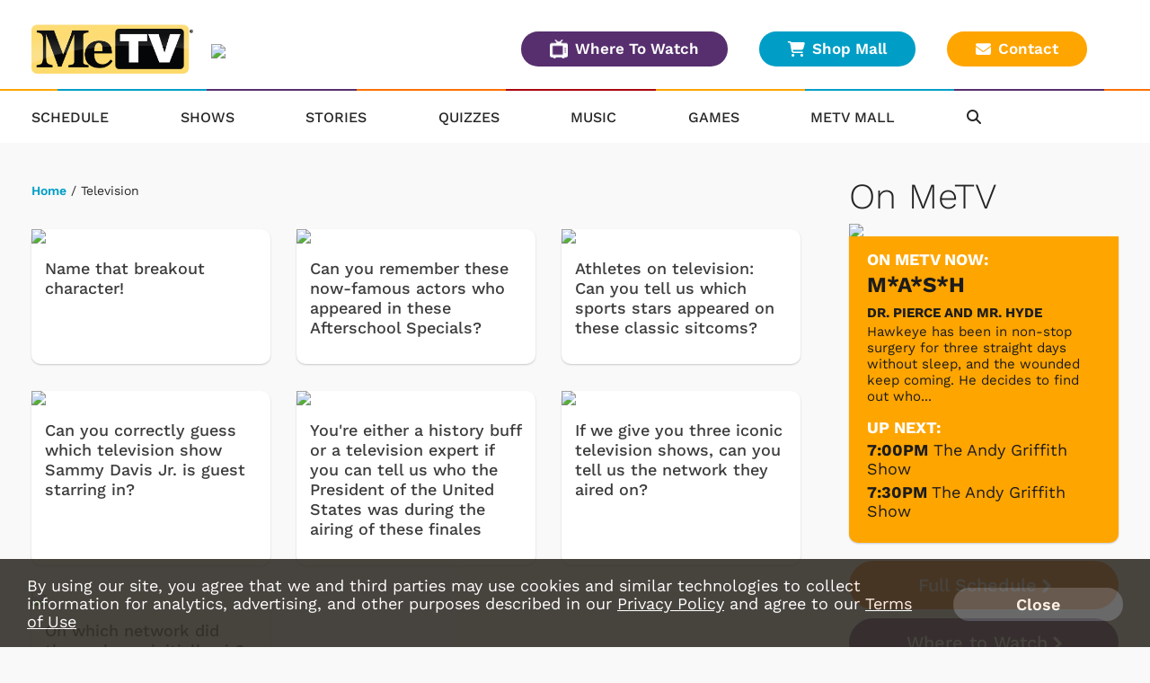

--- FILE ---
content_type: text/html; charset=UTF-8
request_url: https://metv.com/tag/television
body_size: 23266
content:
<!doctype html>
    <html lang="en"><head>

                <link href="https://cdnjs.cloudflare.com" rel="preconnect">
        <link href="https://cdnmetv.metv.com" rel="preconnect">

        <!-- Fonts -->
        <link href="/fonts/work_sans.css?1" rel="stylesheet" type="text/css">
        <link href="/fonts/open_sans.css?v1" rel="stylesheet" type="text/css">
        <link href="/fonts/archivo_black.css?v1" rel="stylesheet" type="text/css">

        <link rel="stylesheet" href="https://use.typekit.net/ofe1eno.css">

        <base href="//metv.com/">
        <meta charset="UTF-8">
        <meta name="viewport" content="width=device-width, initial-scale=1.0, maximum-scale=1.0, user-scalable=no" />
        <title>Tag: Television </title>
        <meta name="keywords" content="MeTV, classic, TV, television, broadcast, show, watch, westerns, andy griffith, the brady bunch, mash, m*a*s*h, carol burnett, dick van dyke, columbo, green acres, flintstones, star trek, svengoolie, wonder woman, charlie’s angels, hogan’s heroes, gilligan’s island, the three stooges, saved by the bell, lost in space, the twilight zone, memorable entertainment, nostalgia, drama, comedy, retro, network, antenna, cord cutter">
        <meta name="description" content="MeTV">
                        <meta name="og:title" property="og:title" content="Tag: Television "/>
		<meta name="og:description" property="og:description" content="MeTV"/>
		<meta name="og:type" property="og:type" content="website"/>
		<meta name="og:url" property="og:url" content="https://metv.com/tag/"/>
		<meta name="og:image" property="og:image" content="https://cdnmetv.metv.com/K7XBG-1567718383-142-uploader-FB_MeTV.jpg"/>
		<link rel="image_src" href="https://cdnmetv.metv.com/K7XBG-1567718383-142-uploader-FB_MeTV.jpg" />
		<meta name="og:site_name" property="og:site_name" content="Me-TV Network"/>
		<meta property="fb:admins" content="567665230"/>
        <meta property="fb:app_id" content="424455911043606" />
                                    

                <!-- Twitter Card data -->
        <meta name="twitter:card" content="summary_large_image">
        <meta name="twitter:title" content="Tag: Television ">
        <meta name="twitter:description" content="MeTV"> <!-- 200 characters or less -->
        <!-- Twitter summary card with large image must be at least 280x150px -->
        <meta name="twitter:image:src" content="https://cdnmetv.metv.com/K7XBG-1567718383-142-uploader-FB_MeTV.jpg">
        
        <link rel="stylesheet" href="/css/style.css?v113.830" media="screen">
        <!--
        <link rel="stylesheet" href="https://metvnetwork-resources.s3.amazonaws.com/all_style.gz.css" media="screen" />
-->

        <link rel="stylesheet" href="https://cdnjs.cloudflare.com/ajax/libs/font-awesome/6.4.2/css/all.min.css" crossorigin="anonymous">
        <!-- <link href="/css/rrssb.css" rel="stylesheet" type="text/css"> -->
        <link rel="stylesheet" href="/css/jquery-ui-1.10.3.custom.min.css" media="screen" />
                
            <link href="/js/videojs7/video-js.css?v9.17" rel="stylesheet">
            <link rel="stylesheet" href="/js/videojs7/videojs.ads.css?v9.16" />
            <link rel="stylesheet" href="/js/videojs7/videojs.ima.css?v9.16" />
            <!--
            <link href="https://cdnjs.cloudflare.com/ajax/libs/videojs-contrib-ads/6.9.0/videojs.ads.css" rel="stylesheet">
            <link href="https://cdnjs.cloudflare.com/ajax/libs/videojs-ima/2.0.1/videojs.ima.css" rel="stylesheet">            
            -->
            <link href="/css/video_player.css?ver=3.8" rel="stylesheet">
            <script src="/js/imagesLoaded.js"></script>
                
        <script src="https://code.jquery.com/jquery-3.6.1.min.js" integrity="sha256-o88AwQnZB+VDvE9tvIXrMQaPlFFSUTR+nldQm1LuPXQ=" crossorigin="anonymous"></script>
                <script src="/js/jquery-ui.min.js"></script>
        <script src="/js/jquery.sticky.js?version=2.9"></script>
        <script src="/js/jquery.sticky-kit.min.js"></script>
                <script src="/js/imagesLoaded.js"></script>
        <script src="/js/masonry.pkgd.min.js"></script>
                
        <script src="/js/jquery.bxslider.min.js?v2"></script>

        <link rel="stylesheet" href="/css/owl_carousel.css">
        <link rel="stylesheet" href="/css/owl_theme.css">

        
        <link rel="stylesheet" href="/css/animate.css">
        <script src="/js/owl.carousel.min.js"></script>
        <script src="/js/jquery.colorbox-min.js"></script>
		<script type="text/javascript" src="/js/rrssb.min.js"></script>
        
        <script src="/js/reconnecting-websocket.min.js"></script>

        <script src="/js/toggleswitch/on-off-switch.js?x"></script>
        <script src="/js/toggleswitch/on-off-switch-onload.js?y"></script>
        <link rel="stylesheet" href="/js/toggleswitch/on-off-switch.css">

        <!-- smart app banners -->
        <link rel="stylesheet" href="/js/smart-app-banner.css" />
        <link rel="apple-touch-icon" href="/images/icons/ios-icon.jpg">
        <link rel="android-touch-icon" href="/images/icons/android-icon.png" />
        <meta name="apple-itunes-app" content="app-id=1079958817">
        <meta name="google-play-app" content="app-id=com.metv.metvandroid">
                        <script>
            var WEBVIEW = WEBVIEW || {};
            WEBVIEW.is_webview = false;
            WEBVIEW.log_stats = function(){
            
            };
            WEBVIEW.full_url = 'https://metv.com/';
            WEBVIEW.only_content = false;
            WEBVIEW.access_token = '';
            WEBVIEW.market_id = '1';
            WEBVIEW.app_location_enabled = false;
            WEBVIEW.version = 1;            
            var WCS = WCS || {};
            WCS.isHomepage = false;
            WCS.is_svengoolie = false;            
            WCS.CAPTCHA_SITE_KEY = '6Lee4v4SAAAAAMqR4dJGfD5PpNut-pwf12qezPdZ';
            var WVM = WVM || {};
        </script>
        <script src="/js/scripts.js?version=4.27"></script>
        <script src="/js/viewability.js?version=3.6"></script>
        <script src="/js/scripts_extra.js?version=4.621"></script>
 
         <!-- DFP/Google Ads / Prebid / Wallpaper INITIALIZE -->
                 
        
<link rel="stylesheet" href="/css/twemoji-awesome.css?version=2.0" />

    <script type="text/javascript" src="/js/dynamic_recaptcha.js?1.0"></script>
        
    <style>
        .user-login{
            word-break: keep-all !important;
        }
        .local-url{
            padding-top: 10px;
            display: inline-block;
        }        
    </style>     
    </head>
    <body class="metv" >
    	

        <!-- Visitors Block -->
                <!-- end visitors block -->
        
                                            <header>
                
                <div class="header-outer-container lg-col-wrapper-no-space clearfix">
                                        
                                                                                    <!-- NEW USER WELCOME PACKAGE GOES HERE  -->
                                                                         

                    <div class="header-row-wrapper">
                        <div class="header-logo-container">
                            <span class="header-nav-menu-tab"><i class="fa fa-bars"></i></span>
                                                            <a href="/"><img class="logo" src="/images/metv_logo.png"></a>
                                                        <div class="header-location-affiliates desktop-only">
                                                                <img src="https://cdnmetv.metv.com/metvlogos/oLS4k-1536161609-1-markets-wwme_web_darkish.png" width="290" height="40">
                                                            </div>
                        </div>
                         <div class="header-buttons mobile-only">
                            <a class="btn-primary btn-small orange" href="/schedule/">Full Schedule
                            </a>
                            <a class="btn-primary btn-small purple" href="/wheretowatch/">Where To Watch
                            </a>
                            <a class="contact btn-primary btn-small yellow" href="/contact"><i class="fas fa-envelope"></i>Contact
                            </a>
                        </div>
                        <div class="header-buttons desktop-only">
                            <a class="btn-primary btn-small purple" href="/wheretowatch/"><img src="/images/television_icon.png">Where To Watch
                            </a>
                            <a class="btn-primary btn-small blue" href="https://metvmall.com/" target="_blank"><i class="fas fa-shopping-cart"></i>Shop Mall
                            </a>
                            <a class="contact btn-primary btn-small yellow" href="/contact"><i class="fas fa-envelope"></i>Contact
                            </a>
                        </div>
                                            </div>
                </div>
                <nav class="header-nav sticky">
                    <div class="rainbow-border-container non-sticky">
                        <div class="rainbow-border"></div>
                    </div>
                    <div class="lg-col-wrapper clearfix">
                        <span class="header-nav-menu-tab bottom"><i class="fa fa-bars"></i></span>
                                                <a href="/" title="MeTV"><img class="logo-resp" src="/images/metv_logo.png" width="125" height="40"></a>
                                                                        <ul class="clearfix">
                            <li>
                                <a href="/schedule/">Schedule</a>
                            </li>
                            <li>
                                <a href="/shows/">Shows</a>
                            </li>
                            <li>
                                <a href="/stories/">Stories</a>
                            </li>
                            <li>
                                <a href="/quiz/">Quizzes</a>
                            </li>
                                                        <li>
                                                                    <a href="https://metv.fm" target="_blank" rel="noopener">
                                                                    Music</a>
                            </li>
                            <li>
                                <a href="https://metv.arkadiumarena.com">Games</a>
                            </li>
                            <li>
                                <a href="https://metvmall.com?ref=metvnav" rel="noopener" target="_blank">MeTV Mall</a>
                            </li>
                            <div class="mobile-only">
                             <li>
                                <a href="/wheretowatch/affiliate/602">Where To Watch</a>
                            </li>
                            </div>
                            <div class="mobile-only">
                            <li>
                                <a href="/about-us/">About</a>
                            </li>
                            <li>
                                <a href="/contact/">Contact</a>
                            </li>
                            <li>
                                <a href="/advertise/">Advertise</a>
                            </li>
                            <li>
                                <a href="/privacy-policy/">Privacy Policy</a>
                            </li>
                            <li>
                                <a href="/terms-of-use/">Terms of Use</a>
                            </li>
                                                                                                                            <li>
                                        <a href="https://publicfiles.fcc.gov/tv-profile/wwme-cd">WWME FCC Public File</a>
                                    </li>
                                                                                                    <li>
                                        <a href="https://publicfiles.fcc.gov/tv-profile/wwme-cd/equal-employment-opportunity-records/additional-documents/eeo-public-file-reports/1b3ff286-89eb-ec4f-8141-50df3efcf040/">EEO Report</a>
                                    </li>
                                                                                                    <li>
                                        <a href="https://publicfiles.fcc.gov/tv-profile/wwme-cd/programs-list/">Children's Programming Report</a>
                                    <li>
                                            
                                                        <li>
                                <a href="/do-not-sell-my-information">Do Not Sell Or Share My Information</a>
                            </li>
                                                            <li>
                                    <a href="/wwme/">WWME</a>
                                </li>
                                                                                    </div>
                            <div class="header-nav-icons">
                                <li class="header-nav-search">
                                    <i class="fa fa-search"></i>
                                </li>
                                                            </div>
                            <div class="copyright mobile-only">&copy; 2026 Me-TV National Limited Partnership</div>
                            <div class="header-login-container bottom">
                                <div class="user-notifications">
                                </div>
                                                            </div>
                        </ul>
                    </div><!-- .lg-col-wrapper -->
                    <div class="rainbow-border-container sticky">
                        <div class="rainbow-border"></div>
                    </div>
                    <div class="search-bar closed">
                        <div class="lg-col-wrapper-no-space">
                            <form class="search-form clearfix" action="/search/" method="get" enctype="multipart/form-data">
                                <div class="search-bar-input-wrap">
                                    <input type="text" name="search_term" value="Search..." placeholder="Search...">
                                </div>
                                <button type="submit" name="submit"><i class="fa fa-chevron-right"></i></button>
                            </form>
                        </div>
                    </div>
                </nav>
            </div><!-- .header-wrapper -->        
            <div class="alert-container"></div>
                            <div class="content-now-next-section mobile-only" >
        <h1>On MeTV</h1>
        <div class="content-now-next-container">
            <div id="promo_player_mobile" class="content-now-promo">
                                <img id="scheduleImage" src="https://cdnmetv.metv.com/5L1eW-1594136571-28-show-300X165_0024_MASH.jpg">
            </div>
            <!-- On Now new module -->
            <div class="content-now-next">
                <div class="content-now-next-inner inner-box-stacking-bottom">
                    <div class="content-next-heading">On MeTV Now:</div>
                    <div class="content-now-title">
                        M*A*S*H                    </div>
                        <span class="content-now-subheading">Dr. Pierce and Mr. Hyde                    </span>
                        <p class="content-now-description desktop-only">Hawkeye has been in non-stop surgery for three straight days without sleep, and the wounded keep coming. He decides to find out who started the war, and sends a telegram to Harry S Truman. After listening to some of Frank's rubbish about the North Koreans wanting better plumbing, he tries to send the officers' latrine to the North Koreans with an offer of peace. </p>
                    <div class="content-next-heading">Up Next:</div>
                    <div class="content-next-schedule">
                        <span class="content-next-time"> 7:00PM</span>
                                                <a href="shows/the-andy-griffith-show">
                            The Andy Griffith Show
                        </a>
                                                </span>
                    </div>
                    <div class="content-next-schedule up-next-second">
                        <span class="content-next-time"> 7:30PM
                        </span>
                        <span class="content-next-title">
                                                                                            <a href="shows/the-andy-griffith-show">
                                The Andy Griffith Show
                                </a>
                                                    </span>
                    </div>
                </div>
            </div>
        </div>
        <div class="sidebar-buttons inline-mobile-buttons desktop-only">
            <a class="btn-primary orange" href="/schedule/">Full Schedule<i class="fa fa-chevron-right" aria-hidden="true"></i></a>
            <a class="btn-primary purple" href="/wheretowatch/affiliate/602">Where to Watch<i class="fa fa-chevron-right" aria-hidden="true"></i></a>
        </div>
    </div>
   
                        <style>
.market-alert-container {
	background-color: #a20000;  
	background-position: 50%;
	text-align: center;
}

.market-alert-container .market-alert-text {
	display: flex;
	flex-direction: column;
	color: white;
	font-size: 2.1rem;
	line-height: 2.5rem;
	width: 94%;
	margin: 0 auto;
	letter-spacing: 0.3px;
}

.market-alert-container .market-alert-text a {
	color: #ffffff;
	font-weight: bold;
}

.market-alert-container .md-col-wrapper, .market-alert-container .lg-col-wrapper {
    padding: 1rem 2rem;
    margin-bottom: 10px;
}

.market-alert-text p {
	margin: 1.5rem 0 1.5rem;
}

i.market-alert-close {
	color: white;
	cursor: pointer;
	position: relative;
	font-size: 2rem;
	padding: 0.2rem 0.45rem;
	float: right;
	top: 1rem;
	right: 1rem;
}

i.market-alert-close:hover,
i.market-alert-close:focus {
	color: black;
}

.market-alert-container	.btn-primary {
	display: inline-block;
	font-size: 1.6rem;
	text-transform: uppercase;
	padding: 1.1rem 5.7rem;
}

.lg-col-wrapper .market-alert-container {
	margin: -3rem 0 5rem;
}

.btn-primary.text-brand-black, .form-wrap input[type="submit"].text-brand-black, .form-wrap button.text-brand-black {
    color: #252525;
}
.btn-primary.white, .form-wrap input[type="submit"].white, .form-wrap button.white {
    background-color: #fff;
}
.btn-primary, .form-wrap input[type="submit"], .form-wrap button {
    color: #fff;
    font-size: 2rem;
    font-weight: 600;
    text-decoration: none;
    text-align: center;
    border: 2px solid transparent;
    border-radius: 50px;
    white-space: nowrap;
    padding: 1.3rem 2.8rem;
    margin-bottom: 1rem;
    opacity: 1;
}

.btn-primary.inverted-white:hover, .form-wrap input[type="submit"].inverted-white:hover, .form-wrap button.inverted-white:hover {
    color: #fff;
    border: 2px solid #fff;
    -webkit-filter: none;
    filter: none;
    background: transparent;
}

.btn-primary:hover, .form-wrap input[type="submit"]:hover, .form-wrap button:hover, .btn-primary:focus, .form-wrap input[type="submit"]:focus, .form-wrap button:focus, .btn-primary:active, .form-wrap input[type="submit"]:active, .form-wrap button:active {
    -webkit-filter: brightness(115%);
    filter: brightness(115%);
    text-decoration: none;
}

@media screen and (max-width: 900px) {
	.market-alert-container .rescan-alert-text {
		font-size: 2rem;
	}
}
</style>

<script>
    $(document).ready(function(){
        $('.market-alert-close').on('click', function(e){
            if(e.target) targ = e.target;
            else if (e.srcElement) targ = e.srcElement;
            if(targ.nodeType==3) targ = targ.parentNode;

            var alt_box = $(targ.parentNode);

            alt_box.fadeOut();

        });        
    });
</script>


        </header>        
              

        
                                
        <div class="lg-col-wrapper clearfix">
        
    
<!-- this is the script to log the click events for the metv_middle ad spot. it also controls the banner image rotation -->
<script>
    $(document).ready(function() {
        //console.log('MIDDLE AD SHOWCASE SCRIPT')
        var MIDDLE_SC = MIDDLE_SC || {};
        MIDDLE_SC.sendbeacon = function(action, nonInteraction, value, eventLabel) {
            //console.log('showcase test blahhh');
            var eventCategory = 'Showcase_ad';
            if (window.gtag) {
                gtag('event', action, {
                    'event_category': eventCategory,
                    'event_label': eventLabel,
                    'value': value,
                    'non_interaction': nonInteraction
                });
            }
        };

        function logAdClick(href) {
            // Extract the last part of the URL (after the last '/')
            var urlPart = href.substr(href.lastIndexOf('/') + 1);

            // If there is a '?' character in the URL part, exclude everything after it
            var questionMarkPos = urlPart.indexOf('?');
            if (questionMarkPos !== -1) {
                urlPart = urlPart.substr(0, questionMarkPos);
            }

            // Form the event name
            var eventName = "MiddleAd_Click_" + urlPart;

            MIDDLE_SC.sendbeacon(eventName, true, 1, 'banner_ad_click');
        }

        $('.middle-ad-banner a').on('click', function() {
            logAdClick($(this).attr('href'));
        });

        $('.footer-ad-inner a').on('click', function() {
            logAdClick($(this).attr('href'));
        });

        $('.side-ad a').on('click', function() {
            if ($(this).closest('#metv_float-sticky-wrapper').length) {
                // If it's inside the specified ID, ignore this click and return
                return;
            }
            logAdClick($(this).attr('href'));
        });

    });
</script>

            <div class="main-content">
                                <div class="breadcrumb">
                    <a href="/">Home</a> 
/ Television   

                </div>
                                                                                                                                 
                
                <div class="content-grid content-grid-full">
                                            <div class="content-grid-item content-grid-item-3">
                            <a  class="content-grid-item-thumb" href="/quiz/name-that-breakout-character">
                                <img src="https://cdnmetv.metv.com/wryg0-1756930707-5485-quiz-breakout_character_hed.png">
                            </a>
                            <div class="content-grid-item-desc">
                                <a  class="content-grid-item-title" href="/quiz/name-that-breakout-character">Name that breakout character!</a>
                            </div>
                        </div>
                                            <div class="content-grid-item content-grid-item-3">
                            <a  class="content-grid-item-thumb" href="/quiz/can-you-remember-these-now-famous-actors-who-appeared-in-these-afterschool-specials">
                                <img src="https://cdnmetv.metv.com/E23Lg-1756321204-5471-quiz-afterschool_special.png">
                            </a>
                            <div class="content-grid-item-desc">
                                <a  class="content-grid-item-title" href="/quiz/can-you-remember-these-now-famous-actors-who-appeared-in-these-afterschool-specials">Can you remember these now-famous actors who appeared in these Afterschool Specials?</a>
                            </div>
                        </div>
                                            <div class="content-grid-item content-grid-item-3">
                            <a  class="content-grid-item-thumb" href="/quiz/athletes-on-television-can-you-tell-us-which-sports-stars-appeared-on-these-classic-sitcoms">
                                <img src="https://cdnmetv.metv.com/aMoSl-1756326649-5475-quiz-sports_spot_hed.png">
                            </a>
                            <div class="content-grid-item-desc">
                                <a  class="content-grid-item-title" href="/quiz/athletes-on-television-can-you-tell-us-which-sports-stars-appeared-on-these-classic-sitcoms">Athletes on television: Can you tell us which sports stars appeared on these classic sitcoms?</a>
                            </div>
                        </div>
                                            <div class="content-grid-item content-grid-item-3">
                            <a  class="content-grid-item-thumb" href="/quiz/can-you-correctly-guess-which-television-show-sammy-davis-jr-is-guest-starring-in">
                                <img src="https://cdnmetv.metv.com/d0Fe6-1753288064-5418-quiz-sdj_batman_used.png">
                            </a>
                            <div class="content-grid-item-desc">
                                <a  class="content-grid-item-title" href="/quiz/can-you-correctly-guess-which-television-show-sammy-davis-jr-is-guest-starring-in">Can you correctly guess which television show Sammy Davis Jr. is guest starring in?</a>
                            </div>
                        </div>
                                            <div class="content-grid-item content-grid-item-3">
                            <a  class="content-grid-item-thumb" href="/quiz/youre-either-a-history-buff-or-a-television-expert-if-you-can-tell-us-who-the-president-of-the-united-states-was-during-the-airing-of-these-finales">
                                <img src="https://cdnmetv.metv.com/Tunx0-1752694680-5404-quiz-president_heds.png">
                            </a>
                            <div class="content-grid-item-desc">
                                <a  class="content-grid-item-title" href="/quiz/youre-either-a-history-buff-or-a-television-expert-if-you-can-tell-us-who-the-president-of-the-united-states-was-during-the-airing-of-these-finales">You're either a history buff or a television expert if you can tell us who the President of the United States was during the airing of these finales</a>
                            </div>
                        </div>
                                            <div class="content-grid-item content-grid-item-3">
                            <a  class="content-grid-item-thumb" href="/quiz/if-we-give-you-three-iconic-television-shows-can-you-tell-us-the-network-they-aired-on">
                                <img src="https://cdnmetv.metv.com/RI4Zp-1739304767-5015-quiz-tv_network_quiz_hed.png">
                            </a>
                            <div class="content-grid-item-desc">
                                <a  class="content-grid-item-title" href="/quiz/if-we-give-you-three-iconic-television-shows-can-you-tell-us-the-network-they-aired-on">If we give you three iconic television shows, can you tell us the network they aired on?</a>
                            </div>
                        </div>
                                            <div class="content-grid-item content-grid-item-3">
                            <a  class="content-grid-item-thumb" href="/quiz/on-which-network-did-these-shows-initially-air">
                                <img src="https://cdnmetv.metv.com/MvNgI-1718119581-4343-quiz-network_quiz.png">
                            </a>
                            <div class="content-grid-item-desc">
                                <a  class="content-grid-item-title" href="/quiz/on-which-network-did-these-shows-initially-air">On which network did these shows initially air?</a>
                            </div>
                        </div>
                                    </div><!-- .content-grid -->
                <div id="ajax_loader_tag" style="display:none;">
                    <div class="spin-container">
                      <div class="spiner">
                        <div aria-hidden="true"></div>
                        <div aria-hidden="true"></div>
                        <div aria-hidden="true"></div>
                      </div> 
                    </div>          
                    <h4 class="loader-text">Loading</h4>
                </div>                 
            </div>
                        <aside>
                <ul>
                    <li>
                        <div class="content-now-next-section now-title-small desktop-only">
                                                        <h1>On MeTV</h1>
                            <div class="content-now-next-container">
                                <div id="promo_player_desktop" class="content-now-promo">
                                               
                                                                            <img src="https://cdnmetv.metv.com/5L1eW-1594136571-28-show-300X165_0024_MASH.jpg">
                                                                    </div>
                                <!-- On Now new module -->
                                <div class="content-now-next">
                                    <div class="content-now-next-inner inner-box-stacking-bottom">
                                        <div class="content-next-heading">On MeTV Now:</div>
                                        <div class="content-now-title">
                                            M*A*S*H                                        </div>
                                            <span class="content-now-subheading">Dr. Pierce and Mr. Hyde                                        </span>
                                            <p class="content-now-description desktop-only">Hawkeye has been in non-stop surgery for three straight days without sleep, and the wounded keep coming. He decides to find out who...</p>
                                        <div class="content-next-heading">Up Next:</div>
                                        <div class="content-next-schedule">
                                            <span class="content-next-time"> 7:00PM</span>
                                                                                        <a href="shows/the-andy-griffith-show">
                                                The Andy Griffith Show
                                            </a>
                                                                                        </span>
                                        </div>
                                        <div class="content-next-schedule up-next-second">
                                            <span class="content-next-time"> 7:30PM
                                            </span>
                                            <span class="content-next-title">
                                                                                                                                                                                                            
                                                                                                                                                                                                                    
                                                    <a href="shows/the-andy-griffith-show" target="_blank" rel="noopener">The Andy Griffith Show</a>

                                                                                            </span>

                                        </div>
                                    </div>
                                </div>
                            </div>
                                                        <div class="sidebar-buttons inline-mobile-buttons desktop-only">
                                <a class="btn-primary orange" href="/schedule/">Full Schedule<i class="fa fa-chevron-right" aria-hidden="true"></i></a>
                                <a class="btn-primary purple" href="/wheretowatch/affiliate/602">Where to Watch<i class="fa fa-chevron-right" aria-hidden="true"></i></a>
                            </div>
                        </div>
                    </li>
                    
                    <li>
                                        </li>

                                                                    <li>
                            <div class="side-ad">
                                                            <a class="external-link" href="https://metvmall.com/collections/drinkware" target="_blank"><img src="https://cdnmetv.metv.com/SNlA1-1766503216-53-middle_ad_unit-Drinkware%20Static%20Ads_300x250.png"></a>
                                                        </div>
                        </li>
                                            

                     <!-- else not homepage -->
                    
                                                <li>
                            
    <script type="text/javascript">
        var WCS = WCS || {};  
        if(!WCS.newsletterAdded){           
            $(document).ready(function(){            

                var NEWSLETTER_CLICK = false;
                var HP_NEWSLETTER_CLICK = false;
                var MODAL_NEWSLETTER_CLICK = false;
                var LP_NEWSLETTER_CLICK = false;
                var HEADTOHEAD_CLICK = false;
                var MEMADNESS_CLICK = false;
                var SIDE_NEWSLETTER_CLICK = false;
                var FOOT_NEWSLETTER_CLICK = false;

                //hacky - monitor clicks and typing on forms to choose where to say THANK YOU!!!!!!
                $('#modal-newsletter-form').on('keypress', function(event) {
                    MODAL_NEWSLETTER_CLICK = true;
                });
                $('#modal-newsletter-form').on('click', function(event) {
                    MODAL_NEWSLETTER_CLICK = true;
                });

                $('#memadness-newsletter-form').on('keypress', function(event) {
                    MEMADNESS_CLICK = true;
                });
                $('#memadness-newsletter-form').on('click', function(event) {
                    MEMADNESS_CLICK = true;
                });

                 $('#side-newsletter-form').on('keypress', function(event) {
                     console.log("side1");
                    SIDE_NEWSLETTER_CLICK = true;
                    FOOT_NEWSLETTER_CLICK = false;          
                });
                $('#side-newsletter-form').on('click', function(event) {
                     console.log("side2");                    
                    SIDE_NEWSLETTER_CLICK = true;
                    FOOT_NEWSLETTER_CLICK = false;                           
                });    

                 $('#foot-newsletter-form').on('keypress', function(event) {
                    FOOT_NEWSLETTER_CLICK = true;
                    SIDE_NEWSLETTER_CLICK = false;
                          
                     console.log("foot1");                                        
                });
                $('#foot-newsletter-form').on('click', function(event) {
                    FOOT_NEWSLETTER_CLICK = true;
                    SIDE_NEWSLETTER_CLICK = false;
                     console.log("foot2");                                                            
                });            

                $('#side-newsletter-form,#foot-newsletter-form,#modal-newsletter-form,#pickme-newsletter-form,#hth-newsletter-form,#memadness-newsletter-form').submit( function(e){
                    e.preventDefault();

                    var emailAddress = $('#side_newsletter_email').val();
                    if(HEADTOHEAD_CLICK){
                        emailAddress = $('#hth_newsletter_email').val();
                    }
                    else if(HP_NEWSLETTER_CLICK){
                        emailAddress = $('#hp_newsletter_email').val();
                    }
                    else if(MODAL_NEWSLETTER_CLICK){
                        emailAddress = $('#modal_newsletter_email').val();
                    }
                    else if(MEMADNESS_CLICK){
                        emailAddress = $('#memadness_newsletter_email').val();
                    }
                    else if(SIDE_NEWSLETTER_CLICK){
                        emailAddress = $('#side_newsletter_email').val();
                    }
                    else if(FOOT_NEWSLETTER_CLICK){
                        emailAddress = $('#foot_newsletter_email').val();
                    }                

                    if(emailAddress.length <= 2){
                        alert("Enter a valid email");
                        return false;
                    }
                    if(NEWSLETTER_CLICK){
                        return;
                    }
                    NEWSLETTER_CLICK = true;
                    $.ajax({
                        url: '/ajax/newsletter_signup/',
                        data: {
                            email: emailAddress
                        },
                        type: 'POST',
                        dataType: 'json',
                        success: function(data)
                        {
                            if(data.status == "success"){
                                
                                if(MEMADNESS_CLICK){
                                    $('.memadness-newsletter-signup').html('<span class="newsletter-thankyou">Thank you for signing up!</span>');
                                }     
                                else if(SIDE_NEWSLETTER_CLICK){
                                    $('.side-newsletter-wrap').html('<span class="side-newsletter-thankyou">Thank you for signing up!</span>');
                                }
                                else if(FOOT_NEWSLETTER_CLICK){                                
                                    $('.side-newsletter-wrap').html('<span class="side-newsletter-thankyou">Thank you for signing up!</span>');                                    
                                }                                     
                                else{
                                    $('.side-newsletter-wrap').html('<span class="side-newsletter-thankyou">Thank you for signing up!</span>');
                                    $('.content-newsletter-signup.newsletter-wrap').css('padding-left', '0');
                                }
                            }
                            else if(data.status == "failure"){
                                alert(data.msg);
                            }
                            NEWSLETTER_CLICK = false;
                        },
                        error : function(response)
                        {
                           //alert('Error');
                           console.log(response);
                        }
                    });

                });
                
            });
            WCS.newsletterAdded = true;
        }
		// open MeTV Music playter
		/*$('.metvmusic-listen-btn-side').click(function(e){
			e.preventDefault();
			window.open('/metvmusic/','metvmusic','resizable,height=582,width=756');
		});*/
    </script>

                        </li>
                        <li class="desktop-only">
                            <div class="sidebar-metvfm-background">
    <div class="sidebar-metvfm-inner-container">
        <div class="now-playing-music-container">
            <span class="now-playing-text">Now playing on&nbsp;<img src="/images/metvfm-logo.png"></span>
        </div>
        <a class="external-link" href="https://metv.fm" target="_blank" rel="noopener">
                            <img class="sidebar-metvfm-image" src="/images/metvfm_albumartplaceholder.png">
                    </a>
        <script>
            $(document).ready(function(){
               var songThumbUrl = '';
               var imgElem = document.getElementById('sidebar-metvfm-image');
                $(imgElem).on("error", function () {
                    //revert back
                    imgElem.src = "/images/metvfm_albumartplaceholder.png";
                });
                if(imgElem && songThumbUrl.length > 5){
                   imgElem.src = songThumbUrl.replace('60x60', '100x100');
                }
            });
        </script>
                <p class="sidebar-metvfm-song-title">Saturday In The Park  </p>
        <p class="sidebar-metvfm-band">CHICAGO</p>
                        <div class="inner-flex-btn">
                        <a href="https://metv.fm"  target="_blank" class="btn-primary white text-brand-red inverted-white btn-small" rel="noopener">Listen to Me! <i class='fa fa-chevron-right'></i></a>
                    </div>
    </div>
</div>

<script>
//As of now - 99% of markets don't have any data at all concerning the music playing    
//There is no need to call nowplaying websockets in that case

var conn;
if (window["WebSocket"]) {
	conn = new ReconnectingWebSocket("wss://socket2me.weigelbroadcasting.com:8080/nowplaying");
	conn.onmessage = function (evt) {
		var data = JSON.parse(evt.data);
		var song = data[0];
		var title = song['title'];
		var parentheses = title.indexOf('(');
		var trimmedTitle = title.slice(0, parentheses);
		$('.sidebar-metvfm-song-title').html(trimmedTitle);
		$('.sidebar-metvfm-band').html(song['artist']);
		if(song['thumb_url']){
            song['thumb_url'] = song['thumb_url'].replace('60x60', '100x100');
			$('.sidebar-metvfm-image').attr('src', song['thumb_url']);
			$('.sidebar-metvfm-image').show();
		}else{
			//$('.sidebar-metvfm-image').hide();
			$('.sidebar-metvfm-image').attr('src', '/images/metvfm.png');
			$('.sidebar-metvfm-image').show();
		}

	};
} else {
	var item = document.createElement("div");
	item.innerHTML = "<b>Your browser does not support WebSockets.</b>";
	appendLog(item);
}
</script>

    
        
                        </li>
                                                <li>
                            <h3>Recent Stories</h3>
                            <div class="side-content">
                                                                <div class="side-content-story content-box-primary clearfix">
                                        <a class="side-content-item-thumb" href="/quiz/can-you-name-the-albums-these-beatles-songs-were-on">
                                            <img src="https://cdnmetv.metv.com/J0qXP-1768599467-4157-quiz-beatle_boys.png">
                                        </a>
                                        <div class="content-grid-item-desc">
                                            <a href="/quiz/can-you-name-the-albums-these-beatles-songs-were-on">Can you name the albums these Beatles songs were on?</a>
                                        </div>
                                    </div>
                                                                <div class="side-content-story content-box-primary clearfix">
                                        <a class="side-content-item-thumb" href="/quiz/can-you-remember-which-movie-this-theme-park-ride-is-based-on">
                                            <img src="https://cdnmetv.metv.com/P4BYD-1768599386-5708-quiz-theme_park_theme_hed.png">
                                        </a>
                                        <div class="content-grid-item-desc">
                                            <a href="/quiz/can-you-remember-which-movie-this-theme-park-ride-is-based-on">Can you remember which movie this theme park ride is based on?</a>
                                        </div>
                                    </div>
                                                                <div class="side-content-story content-box-primary clearfix">
                                        <a class="side-content-item-thumb" href="/stories/lucy-saved-star-trek-and-it-cost-her-desilu">
                                            <img src="https://cdnmetv.metv.com/qextB-1768596932-7523-blog-Lucy.PNG">
                                        </a>
                                        <div class="content-grid-item-desc">
                                            <a href="/stories/lucy-saved-star-trek-and-it-cost-her-desilu">Lucy saved Star Trek, and it cost her Desilu</a>
                                        </div>
                                    </div>
                                                            </div>
                        </li>
                                                <li>
                            <h3>Nostalgia</h3>
                            <div class="side-content">
                                                                                                            <div class="side-content-story content-box-primary clearfix">
                                            <a class="side-content-item-thumb" href="/quiz/can-you-name-the-albums-these-beatles-songs-were-on">
                                                <img src="https://cdnmetv.metv.com/J0qXP-1768599467-4157-quiz-beatle_boys.png">
                                            </a>
                                            <div class="content-grid-item-desc">
                                                <a href="/quiz/can-you-name-the-albums-these-beatles-songs-were-on">Can you name the albums these Beatles songs were on?</a>
                                            </div>
                                        </div>
                                                                            <div class="side-content-story content-box-primary clearfix">
                                            <a class="side-content-item-thumb" href="/quiz/can-you-remember-which-movie-this-theme-park-ride-is-based-on">
                                                <img src="https://cdnmetv.metv.com/P4BYD-1768599386-5708-quiz-theme_park_theme_hed.png">
                                            </a>
                                            <div class="content-grid-item-desc">
                                                <a href="/quiz/can-you-remember-which-movie-this-theme-park-ride-is-based-on">Can you remember which movie this theme park ride is based on?</a>
                                            </div>
                                        </div>
                                                                            <div class="side-content-story content-box-primary clearfix">
                                            <a class="side-content-item-thumb" href="/quiz/which-came-first-these-snack-brands-or-this-tv-show">
                                                <img src="https://cdnmetv.metv.com/VaMHK-1768338653-5699-quiz-header_image_snacks.jpg">
                                            </a>
                                            <div class="content-grid-item-desc">
                                                <a href="/quiz/which-came-first-these-snack-brands-or-this-tv-show">Which came first: These snack brands or this TV show?</a>
                                            </div>
                                        </div>
                                                                        
                                                                <div class="inner-flex-btn">
                                    <a                                        class="btn-primary btn-small yellow text-brand-white inverted-yellow" href="https://www.metv.com/tag/nostalgia">More Nostalgia&nbsp;<i class="fa fa-chevron-right" aria-hidden="true"></i>
                                    </a>
                                </div>                                
                            </div>
                        </li>                        
                        

                                                                    <!-- END IF IS HOMEPAGE -->
                                            <li>
                            
<ul>
    <li>
        <footer>
            <img src="/images/metv-footer-white.png" class="metv-logo white" width="77" height="25">
            <img src="/images/metv-footer-logo.png" class="metv-logo" width="77" height="25">

        <a href="/about-us/">About</a><a href="https://metv.com/wwme">Contact</a><a href="/advertise/">Advertise</a><a href="/privacy-policy/">Privacy Policy</a><a href="/terms-of-use/">Terms of Use</a>
                                    <a href="https://publicfiles.fcc.gov/tv-profile/wwme-cd">WWME FCC Public File</a>
                                        <a href="https://publicfiles.fcc.gov/tv-profile/wwme-cd/equal-employment-opportunity-records/additional-documents/eeo-public-file-reports/1b3ff286-89eb-ec4f-8141-50df3efcf040/">EEO Report</a>
                                        <a href="https://publicfiles.fcc.gov/tv-profile/wwme-cd/programs-list/">Children's Programming Report</a>
                        
                                        <a style="line-height: 18px;" href="/do-not-sell-my-information">Do Not Sell Or Share My Information</a>
                    <a href="/wwme/">WWME</a>
                
    <script type="text/javascript">
        var WCS = WCS || {};  
        if(!WCS.newsletterAdded){           
            $(document).ready(function(){            

                var NEWSLETTER_CLICK = false;
                var HP_NEWSLETTER_CLICK = false;
                var MODAL_NEWSLETTER_CLICK = false;
                var LP_NEWSLETTER_CLICK = false;
                var HEADTOHEAD_CLICK = false;
                var MEMADNESS_CLICK = false;
                var SIDE_NEWSLETTER_CLICK = false;
                var FOOT_NEWSLETTER_CLICK = false;

                //hacky - monitor clicks and typing on forms to choose where to say THANK YOU!!!!!!
                $('#modal-newsletter-form').on('keypress', function(event) {
                    MODAL_NEWSLETTER_CLICK = true;
                });
                $('#modal-newsletter-form').on('click', function(event) {
                    MODAL_NEWSLETTER_CLICK = true;
                });

                $('#memadness-newsletter-form').on('keypress', function(event) {
                    MEMADNESS_CLICK = true;
                });
                $('#memadness-newsletter-form').on('click', function(event) {
                    MEMADNESS_CLICK = true;
                });

                 $('#side-newsletter-form').on('keypress', function(event) {
                     console.log("side1");
                    SIDE_NEWSLETTER_CLICK = true;
                    FOOT_NEWSLETTER_CLICK = false;          
                });
                $('#side-newsletter-form').on('click', function(event) {
                     console.log("side2");                    
                    SIDE_NEWSLETTER_CLICK = true;
                    FOOT_NEWSLETTER_CLICK = false;                           
                });    

                 $('#foot-newsletter-form').on('keypress', function(event) {
                    FOOT_NEWSLETTER_CLICK = true;
                    SIDE_NEWSLETTER_CLICK = false;
                          
                     console.log("foot1");                                        
                });
                $('#foot-newsletter-form').on('click', function(event) {
                    FOOT_NEWSLETTER_CLICK = true;
                    SIDE_NEWSLETTER_CLICK = false;
                     console.log("foot2");                                                            
                });            

                $('#side-newsletter-form,#foot-newsletter-form,#modal-newsletter-form,#pickme-newsletter-form,#hth-newsletter-form,#memadness-newsletter-form').submit( function(e){
                    e.preventDefault();

                    var emailAddress = $('#side_newsletter_email').val();
                    if(HEADTOHEAD_CLICK){
                        emailAddress = $('#hth_newsletter_email').val();
                    }
                    else if(HP_NEWSLETTER_CLICK){
                        emailAddress = $('#hp_newsletter_email').val();
                    }
                    else if(MODAL_NEWSLETTER_CLICK){
                        emailAddress = $('#modal_newsletter_email').val();
                    }
                    else if(MEMADNESS_CLICK){
                        emailAddress = $('#memadness_newsletter_email').val();
                    }
                    else if(SIDE_NEWSLETTER_CLICK){
                        emailAddress = $('#side_newsletter_email').val();
                    }
                    else if(FOOT_NEWSLETTER_CLICK){
                        emailAddress = $('#foot_newsletter_email').val();
                    }                

                    if(emailAddress.length <= 2){
                        alert("Enter a valid email");
                        return false;
                    }
                    if(NEWSLETTER_CLICK){
                        return;
                    }
                    NEWSLETTER_CLICK = true;
                    $.ajax({
                        url: '/ajax/newsletter_signup/',
                        data: {
                            email: emailAddress
                        },
                        type: 'POST',
                        dataType: 'json',
                        success: function(data)
                        {
                            if(data.status == "success"){
                                
                                if(MEMADNESS_CLICK){
                                    $('.memadness-newsletter-signup').html('<span class="newsletter-thankyou">Thank you for signing up!</span>');
                                }     
                                else if(SIDE_NEWSLETTER_CLICK){
                                    $('.side-newsletter-wrap').html('<span class="side-newsletter-thankyou">Thank you for signing up!</span>');
                                }
                                else if(FOOT_NEWSLETTER_CLICK){                                
                                    $('.side-newsletter-wrap').html('<span class="side-newsletter-thankyou">Thank you for signing up!</span>');                                    
                                }                                     
                                else{
                                    $('.side-newsletter-wrap').html('<span class="side-newsletter-thankyou">Thank you for signing up!</span>');
                                    $('.content-newsletter-signup.newsletter-wrap').css('padding-left', '0');
                                }
                            }
                            else if(data.status == "failure"){
                                alert(data.msg);
                            }
                            NEWSLETTER_CLICK = false;
                        },
                        error : function(response)
                        {
                           //alert('Error');
                           console.log(response);
                        }
                    });

                });
                
            });
            WCS.newsletterAdded = true;
        }
		// open MeTV Music playter
		/*$('.metvmusic-listen-btn-side').click(function(e){
			e.preventDefault();
			window.open('/metvmusic/','metvmusic','resizable,height=582,width=756');
		});*/
    </script>

        <div class="footer-affiliate-logos">
                    </div>
        <div class="copyright">&copy; 2026 Me-TV <br>National Limited Partnership</div>
        </footer>
    </li>
        
            
    <li>
                    <div id="float_anchor" class="desktop-only "></div>
            <div id="metv_float" class="">
                            <div class="metv-mall-sidebar-wrapper content-box-primary">
<a href="https://metvmall.com?utm_source=metv&utm_medium=right+rail&utm_campaign=module&utm_content=logo" target="_blank"><img src="/images/metv_mall_logo_900.png" href="https://metvmall.com?utm_source=metv&utm_medium=right+rail&utm_campaign=module&utm_content=logo" class="metv-mall-logo"></a>
    <div class="owl-carousel owl-theme metv-mall-sidebar">
        <div class="side-store-product-item">
            <a href="https://metvmall.com/collections/apparel?utm_source=metv&utm_medium=right+rail&utm_campaign=module&utm_content=apparel" target="_blank"><img src="/images/sidebar/Apparel.png"></a>
            <div class="dropdown">
              <div class="dropdown-btn arrowRotate contentBoxPrimary"><a href="https://metvmall.com/collections/apparel?utm_source=metv&utm_medium=right+rail&utm_campaign=module&utm_content=apparel" target="_blank">Apparel&nbsp;<i class="fa fa-chevron-down"></i></a></div>
              <div class="outer">
              <ul class="dropdown-menu dropdownExpand">
                <li><a href="https://metvmall.com/collections/classic-television-t-shirts?utm_source=metv&utm_medium=right+rail&utm_campaign=module&utm_content=classic+tv+shirts" target="_blank">Classic TV Shirts</a></li>
                <li><a href="https://metvmall.com/collections/classic-brands-t-shirts?utm_source=metv&utm_medium=right+rail&utm_campaign=module&utm_content=classic+brands+shirts" target="_blank">Retro Brands</a></li>
                <li><a href="https://metvmall.com/collections/star-trek-apparel?utm_source=metv&utm_medium=right+rail&utm_campaign=module&utm_content=star+trek+apparel" target="_blank">Star Trek</a></li>
                <li><a href="https://metvmall.com/collections/movies?utm_source=metv&utm_medium=right+rail&utm_campaign=module&utm_content=movies+apparel" target="_blank">Movies Apparel</a></li>
                <li><a href="https://metvmall.com/collections/hoodies-sweatshirts?utm_source=metv&utm_medium=right+rail&utm_campaign=module&utm_content=hoodies+sweatshirts" target="_blank">Hoodies & Sweatshirts</a></li>
                <li><a href="https://metvmall.com/collections/apparel?utm_source=metv&utm_medium=right+rail&utm_campaign=module&utm_content=apparel+more" target="_blank">& More</a></li>
              </ul>
              </div>
            </div>
            <div class="inner-flex-btn">
                <a class="btn-primary btn-small yellow text-brand-white inverted-yellow" href="https://metvmall.com/collections/apparel" target="_blank"><i class="fas fa-shopping-cart"></i>&nbsp;Shop Store
                </a>
            </div>
        </div>
        <div class="side-store-product-item">
            <a href="https://metvmall.com/collections/electronics?utm_source=metv&utm_medium=right+rail&utm_campaign=module&utm_content=electronics" target="_blank"><img src="/images/sidebar/Electronics.png"></a>
            <div class="dropdown">
              <div class="dropdown-btn"><a href="https://metvmall.com/collections/electronics?utm_source=metv&utm_medium=right+rail&utm_campaign=module&utm_content=electronics" target="_blank">Electronics&nbsp;<i class="fa fa-chevron-down"></i></a></div>
              <ul class="dropdown-menu">
                <li><a href="https://metvmall.com/collections/radios?utm_source=metv&utm_medium=right+rail&utm_campaign=module&utm_content=radios" target="_blank">Radios</a></li>
                <li><a href="https://metvmall.com/collections/record-players?utm_source=metv&utm_medium=right+rail&utm_campaign=module&utm_content=record+players" target="_blank">Record Players</a></li>
                <li><a href="https://metvmall.com/collections/cassette-tape-players?utm_source=metv&utm_medium=right+rail&utm_campaign=module&utm_content=tape+players" target="_blank">Tape Players</a></li>
                <li><a href="https://metvmall.com/collections/cd-players?utm_source=metv&utm_medium=right+rail&utm_campaign=module&utm_content=cd+players" target="_blank">CD Players</a></li>
                <li><a href="https://metvmall.com/collections/portable-music-players?utm_source=metv&utm_medium=right+rail&utm_campaign=module&utm_content=portable+music+players" target="_blank">Portable Music</a></li>
                <li><a href="https://metvmall.com/collections/electronics?utm_source=metv&utm_medium=right+rail&utm_campaign=module&utm_content=electronics+more" target="_blank">& More</a></li>
              </ul>
            </div>
            <div class="inner-flex-btn">
                <a class="btn-primary btn-small yellow text-brand-white inverted-yellow" href="https://metvmall.com/collections/electronics" target="_blank"><i class="fas fa-shopping-cart"></i>&nbsp;Shop Store
                </a>
            </div>
        </div>
        <div class="side-store-product-item">
            <a href="https://metvmall.com/collections/music?utm_source=metv&utm_medium=right+rail&utm_campaign=module&utm_content=music" target="_blank"><img src="/images/sidebar/Music2.png"></a>
            <div class="dropdown">
              <div class="dropdown-btn"><a href="https://metvmall.com/collections/music?utm_source=metv&utm_medium=right+rail&utm_campaign=module&utm_content=music" target="_blank">Music&nbsp;<i class="fa fa-chevron-down"></i></a></div>
              <ul class="dropdown-menu">
                <li><a href="https://metvmall.com/collections/vinyl-records-lps?utm_source=metv&utm_medium=right+rail&utm_campaign=module&utm_content=vinyl+records" target="_blank">Vinyl Records</a></li>
                <li><a href="https://metvmall.com/collections/cds?utm_source=metv&utm_medium=right+rail&utm_campaign=module&utm_content=cds" target="_blank">CD's</a></li>
                <li><a href="https://metvmall.com/collections/music?sort_by=best-selling&utm_source=metv&utm_medium=right+rail&utm_campaign=module&utm_content=music+best+selling" target="_blank">Best Selling</a></li>
                <li><a href="https://metvmall.com/collections/music?sort_by=created-descending&utm_source=metv&utm_medium=right+rail&utm_campaign=module&utm_content=music+new+in+stock" target="_blank">New In Stock</a></li>
                <li><a href="https://metvmall.com/collections/music-artists-and-bands-apparel?utm_source=metv&utm_medium=right+rail&utm_campaign=module&utm_content=music+band+apparel" target="_blank">Band Apparel</a></li>
                <li><a href="https://metvmall.com/collections/music?utm_source=metv&utm_medium=right+rail&utm_campaign=module&utm_content=music+more" target="_blank">& More</a></li>
              </ul>
            </div>
            <div class="inner-flex-btn">
                <a class="btn-primary btn-small yellow text-brand-white inverted-yellow" href="https://metvmall.com/collections/music" target="_blank"><i class="fas fa-shopping-cart"></i>&nbsp;Shop Store
                </a>
            </div>
        </div>
        <div class="side-store-product-item">
            <a href="https://metvmall.com/collections/toys-games?utm_source=metv&utm_medium=right+rail&utm_campaign=module&utm_content=toys+games" target="_blank"><img src="/images/sidebar/Toys+games.png"></a>
            <div class="dropdown">
                <div class="dropdown-btn"><a href="https://metvmall.com/collections/toys-games?utm_source=metv&utm_medium=right+rail&utm_campaign=module&utm_content=toys+games" target="_blank">Toys & Games&nbsp;<i class="fa fa-chevron-down"></i></a></div>
                <ul class="dropdown-menu">
                    <li><a href="https://metvmall.com/collections/toys-games?sort_by=best-selling&utm_source=metv&utm_medium=right+rail&utm_campaign=module&utm_content=toys+games+best+selling" target="_blank">Best Selling</a></li>
                    <li><a href="https://metvmall.com/collections/board-games?utm_source=metv&utm_medium=right+rail&utm_campaign=module&utm_content=board+games" target="_blank">Board Games</a></li>
                    <li><a href="https://metvmall.com/collections/handheld-video-games?utm_source=metv&utm_medium=right+rail&utm_campaign=module&utm_content=handheld+video+games" target="_blank">Hand Held Video Games</a></li>
                    <li><a href="https://metvmall.com/collections/funko-pop?utm_source=metv&utm_medium=right+rail&utm_campaign=module&utm_content=funko+pop" target="_blank">Funko Pops!</a></li>
                    <li><a href="https://metvmall.com/collections/all-action-figures?utm_source=metv&utm_medium=right+rail&utm_campaign=module&utm_content=action+figures" target="_blank">Action Figures</a></li>
                    <li><a href="https://metvmall.com/collections/toys-games?utm_source=metv&utm_medium=right+rail&utm_campaign=module&utm_content=toys+games+more" target="_blank">& More</a></li>
                </ul>
            </div>
            <div class="inner-flex-btn">
                <a class="btn-primary btn-small yellow text-brand-white inverted-yellow" href="https://metvmall.com/collections/toys-games" target="_blank"><i class="fas fa-shopping-cart"></i>&nbsp;Shop Store
                </a>
            </div>
        </div>
        <div class="side-store-product-item">
            <a href="https://metvmall.com/collections/svengoolie?utm_source=metv&utm_medium=right+rail&utm_campaign=module&utm_content=svengoolie" target="_blank"><img src="/images/sidebar/Svengoolie-208x_430x.png"></a>
            <div class="dropdown">
                <div class="dropdown-btn"><a href="https://metvmall.com/collections/svengoolie?utm_source=metv&utm_medium=right+rail&utm_campaign=module&utm_content=svengoolie" target="_blank">Svengoolie&nbsp;<i class="fa fa-chevron-down"></i></a></div>
                <ul class="dropdown-menu">
                    <li><a href="https://metvmall.com/collections/svengoolie-apparel?utm_source=metv&utm_medium=right+rail&utm_campaign=module&utm_content=svengoolie+apparel" target="_blank">Apparel</a></li>
                    <li><a href="https://metvmall.com/collections/svengoolie-drinkware?utm_source=metv&utm_medium=right+rail&utm_campaign=module&utm_content=svengoolie+drinkware" target="_blank">Drinkware</a></li>
                    <li><a href="https://metvmall.com/collections/svengoolie-artist-collection?utm_source=metv&utm_medium=right+rail&utm_campaign=module&utm_content=svengoolie+artist" target="_blank">Artist Collection</a></li>
                    <li><a href="https://metvmall.com/collections/wall-art?utm_source=metv&utm_medium=right+rail&utm_campaign=module&utm_content=svengoolie+wall+art" target="_blank">Posters & Prints</a></li>
                    <li><a href="https://metvmall.com/collections/blankets?utm_source=metv&utm_medium=right+rail&utm_campaign=module&utm_content=svengoolie+blanket" target="_blank">Blankets</a></li>
                    <li><a href="https://metvmall.com/collections/universal-monsters?utm_source=metv&utm_medium=right+rail&utm_campaign=module&utm_content=svengoolie+monsters" target="_blank">Monster Shirts</a></li>
                </ul>
            </div>
            <div class="inner-flex-btn">
                <a class="btn-primary btn-small yellow text-brand-white inverted-yellow" href="https://metvmall.com/collections/toys-games" target="_blank"><i class="fas fa-shopping-cart"></i>&nbsp;Shop Store
                </a>
            </div>
        </div>
        <div class="side-store-product-item">
            <a href="https://metvmall.com/collections/cartoons?utm_source=metv&utm_medium=right+rail&utm_campaign=module&utm_content=cartoons" target="_blank"><img src="/images/sidebar/Cartoons.png"></a>
            <div class="dropdown">
                <div class="dropdown-btn"><a href="https://metvmall.com/collections/cartoons?utm_source=metv&utm_medium=right+rail&utm_campaign=module&utm_content=cartoons" target="_blank">Cartoons&nbsp;<i class="fa fa-chevron-down"></i></a></div>
                <ul class="dropdown-menu">
                    <li><a href="https://metvmall.com/collections/cartoons/looney-tunes?utm_source=metv&utm_medium=right+rail&utm_campaign=module&utm_content=looney+toons" target="_blank">Looney Tunes</a></li>
                    <li><a href="https://metvmall.com/collections/cartoons/Popeye?utm_source=metv&utm_medium=right+rail&utm_campaign=module&utm_content=popeye" target="_blank">Popeye</a></li>
                    <li><a href="https://metvmall.com/collections/all/flintstones?sort_by=best-selling&utm_source=metv&utm_medium=right+rail&utm_campaign=module&utm_content=flintstones" target="_blank">Flintstones</a></li>
                    <li><a href="https://metvmall.com/collections/all/jetsons?sort_by=best-selling&utm_source=metv&utm_medium=right+rail&utm_campaign=module&utm_content=jetsons" target="_blank">Jetsons</a></li>
                    <li><a href="https://metvmall.com/collections/garfield?utm_source=metv&utm_medium=right+rail&utm_campaign=module&utm_content=garfield" target="_blank">Garfield</a></li>
                    <li><a href="https://metvmall.com/collections/cartoons?utm_source=metv&utm_medium=right+rail&utm_campaign=module&utm_content=cartoons+more" target="_blank">& More</a></li>
                </ul>
            </div>
            <div class="inner-flex-btn">
                <a class="btn-primary btn-small yellow text-brand-white inverted-yellow" href="https://metvmall.com/collections/toys-games" target="_blank"><i class="fas fa-shopping-cart"></i>&nbsp;Shop Store
                </a>
            </div>
        </div>
    </div>
</div>

<script>
  $(document).ready(function() {
    // console.log('SIDEBAR SHOWCASE SCRIPT')
    var SIDEBAR_SC = SIDEBAR_SC || {};
    SIDEBAR_SC.sendbeacon = function(action, nonInteraction, value, eventLabel) {
      //console.log('showcase test blahhh');
      var eventCategory = 'Showcase_ad';
      if (window.gtag) {
        gtag('event', action, {
          'event_category': eventCategory,
          'event_label': eventLabel,
          'value': value,
          'non_interaction': nonInteraction
        });
      }
    };
    function logPromoClick(href) {
        // Extract the last part of the URL (after the last '/')
        var urlPart = href.substr(href.lastIndexOf('/') + 1);

        // If there is a '?' character in the URL part, exclude everything after it
        var questionMarkPos = urlPart.indexOf('?');
        if (questionMarkPos !== -1) {
            urlPart = urlPart.substr(0, questionMarkPos);
        }

        // Form the event name
        var eventName = "MallMenu_Promo_Click_" + urlPart;

        SIDEBAR_SC.sendbeacon(eventName, true, 1, 'dropdownClick');
    }

    // Logs a click when the mall logo is pressed
    $('.metv-mall-sidebar-wrapper .metv-mall-logo').on('click', function() {
      SIDEBAR_SC.sendbeacon("MallMenu_Mall_Logo_Click", true, 1, 'logoClick');
    })

    // Logs a click
    $('.side-store-product-item a').on('click', function() {
      logPromoClick($(this).attr('href'));
    });


  });
</script>
                        </div>
            <div id="float_spacer">                                
            </div>           
            </li>
    
</ul>
                        </li>

                    
                </ul>



                
                <script type="text/javascript">
                                            
                        document.addEventListener("DOMContentLoaded", function() {
                            var videoPlayerSection = document.getElementById('videoPlayerSection');
                            var scheduleImage = document.getElementById('scheduleImage');
                            var hasBeenVisible = false; // Flag to indicate if the video player has ever been visible
                            if (videoPlayerSection) {
                                function checkVisibility() {
                                    // If the video player has already been visible, exit the function early
                                    if (hasBeenVisible) {
                                        return;
                                    }

                                    var rect = videoPlayerSection.getBoundingClientRect();
                                    
                                    if(rect){

                                        // Check if any part of the section is within the viewport
                                        if (rect.bottom >= 0 && rect.top <= window.innerHeight) {
                                            // Some part of the video player is visible
                                            videoPlayerSection.style.display = 'block';
                                            scheduleImage.style.display = 'none';
                                            console.log('videoplayer');
                                            hasBeenVisible = true; // Set the flag to true
                                        } else {
                                            // The video player is not visible
                                            videoPlayerSection.style.display = 'none';
                                            scheduleImage.style.display = 'block';
                                            console.log('thumbnail');
                                        }
                                    }
                                }

                                // Check visibility on scroll
                                window.addEventListener('scroll', checkVisibility);

                                // Initial check
                                checkVisibility();
                            }
                        });
                        
                                    </script>
            </aside>
            
<script type="text/javascript">
    
    var CAN_HAS_MORE = true;
    var PAGE_NUM = 1;
    var IS_GETTING_MORE = false;
    var tagUrl = "television";
    
    $(document).ready(function(){
        $(window).scroll(function ()
        {
              var bottomOfSearch = parseInt(($('.content-grid-full').offset().top + ($('.content-grid-full').height() - 500)));
              if(bottomOfSearch < 0){
                  return;
              }
              var theScrollTop = parseInt($(window).scrollTop());
              //console.log("scrolltizopp " + theScrollTop + " vs " + bottomOfSearch);
              if(theScrollTop >= bottomOfSearch)
              {
                  if(!CAN_HAS_MORE || IS_GETTING_MORE){                                            
                      return false;
                  }
                  PAGE_NUM++;
                  $('#ajax_loader_tag').show();
                  IS_GETTING_MORE = true;
                    $.ajax({
                        url: '/ajax/more_tag_page/',
                        data: {
                            page_num: PAGE_NUM,
                            tag_url: tagUrl
                        },
                        type: 'POST',
                        dataType: 'json',
                        success: function(data) 
                        {   
                            var items = data['items'];
                            $('#ajax_loader_tag').hide();
                            $(items).each(function(){                                        
                                var theHtml = getTagItemHtml(this.title, this.related_image, this.url);
                                $('.content-grid-full').append(theHtml);
                            });           
                            CAN_HAS_MORE = data['has_more'];
                            IS_GETTING_MORE  = false;

                        },
                        error : function(response)
                        {
                            //alert('Error');
                           console.log("not recorded");
                           console.log(response); 
                        }
                    });                                     

              }
        });

    });

    function getTagItemHtml(title, img, url){
        
        var theHtml = '<div class="content-grid-item content-grid-item-3">' + 
                    '<a class="content-grid-item-thumb" href="' + url + '">' + 
                        '<img src="' + img + '">' + 
                    '</a>' + 
                    '<div class="content-grid-item-desc">' + 
                        '<a class="content-grid-item-title" href="' + url + '">' + title + '</a>' + 
                    '</div>' + 
                '</div>';        
        
        

        return theHtml;
    }          
    
</script>            


                </div><!-- .lg-col-wrapper -->
        
        
                                                                                                             
                        <div class="footer-ad" >
                                                        <div class="footer-ad-inner">
                                <a class="external-link" href="https://metvmall.com/collections/classic-television?utm_source=metv&utm_medium=referral&utm_campaign=middle&utm_content=tv" target="_blank"><img src="https://cdnmetv.metv.com/yK2mz-1766503124-39-middle_ad_unit-Classic%20TV_300x250.png"></a>
                            </div>
                                                    </div>
                                                                                 

<!-- LOAD MORE CONTENT WITH INFINITE SCROLL -->


<!-- LOAD MORE CONTENT WITH BUTTON PRESS -->
<script type="text/javascript">
    var CAN_HAS_MORE = true;
    var PAGE_NUMS = 1;
    var IS_GETTING_MORE = false;
    var USED_URLS = new Array();
    var IS_HOME = false;

    if(IS_HOME) {
        $(document).ready(function(){
            // add a "load more" button
            if(CAN_HAS_MORE){
                $('body').append('<div class="load-more-container center"><button id="load-more" class="btn-primary btn-extra-long  yellow text-brand-white inverted-yellow">Load More</div></button>');
            }
            
            // handle click event on the button
            $('#load-more').on('click',function() {
                if(!CAN_HAS_MORE || IS_GETTING_MORE){
                    return false;
                }
                PAGE_NUMS++;
                $('#ajax_loader_content').show();
                IS_GETTING_MORE = true;
                $.ajax({
                    url: '/ajax/more_listing_stories/',
                    data: {
                        page_num: PAGE_NUMS
                    },
                    type: 'POST',
                    dataType: 'json',
                    success: function(data)
                    {
                        var items = data['items'];
                        $('#ajax_loader_content').hide();
                        $(items).each(function(){
                            if($.inArray(this.origurl, USED_URLS) === -1){
                                var theHtml = getContentItemHtml(this.title, this.related_image, this.url, this.display_description, this.display_date);
                                $('.content-rows').append(theHtml);
                            }
                        });
                        CAN_HAS_MORE = data['has_more'];
                        IS_GETTING_MORE = false;
                    },
                    error : function(response)
                    {
                        // alert('Error');
                        console.log("not recorded");
                        console.log(response);
                    }
                });
            });
        });
        function getContentItemHtml(title, img, url, desc, disdate){

            var theHtml =
                        '<div class="home-footer-row-item clearfix">' +
                            '<a class="home-footer-stories-image" href="' + url + '">' +
                                '<img src="' + img + '">' +
                            '</a>' +
                            '<div class="home-footer-stories">' +
                                '<a class="home-footer-stories-title" href="' + url + '">' + title + '</a>' +
                                '<span class="home-footer-stories-desc">' + desc + '</span>' +
                            '</div>' +
                        '</div>';

            return theHtml;
                
        }
    }
</script>


    <script>
    $(document).ready(function(){
        if($('#user-profile-link').length > 0){
            $('#user-profile-link').remove();
        }        
        /*on('click', function(){
            if(WCS.USER_ID > 0){
                //what do we do now???
            }else{
                WCS.loadSidebarTemplate('login');
                WCS.setupProfileForm('login');
            }
        });
         
         */
    });
    </script>

                                                <script>
                                    if("MetvMarket" in localStorage){
                        var marketId = localStorage.getItem('MetvMarket');
                        //reset cookie from localStorage
                        $.ajax({
                            url:'/setmarket.php?marketID=' + marketId + "&json_response=1",
                            cache:false,
                            type:'GET',
                            dataType:'json',
                            success:function(data){
                                //only reload once every 30 min, there might be some scenario where not working
                                if("MetvMarketReload" in localStorage){
                                    var oldTime = parseInt(localStorage.getItem('MetvMarketReload'));
                                    var currTime = new Date().getTime();
                                    if(Math.abs(currTime - oldTime) > 1800){
                                        localStorage.setItem("MetvMarketReload", new Date().getTime().toString());
                                        window.location.reload();
                                    }
                                }else{
                                    localStorage.setItem("MetvMarketReload", new Date().getTime().toString());
                                    window.location.reload();
                                }
                            },
                            error : function(err){
                                console.log(err);
                            }
                        });
                    }
                            </script>
                    


                    <link rel="stylesheet" type="text/css" href="/css/wcs/wcs-style.css?v58.12">    

<section id="wcs-main-wrapper" >
	<div id="wcs-overlay-modal" class="wcs-overlay">
	<!-- FLAGGING COMMENTS -->
	<!-- <div class="wcs-modal-wrap wcs-modal-flagging">
		Are you sure you want to flag this comment?
		<div class="wcs-modal-btns">
			<button class="wcs-cancel-btn">Cancel</button> <button class="wcs-submit-btn">Submit</button>
		</div>
	</div> -->

	<!-- DELETING COMMENTS -->
	<div class="wcs-modal-wrap wcs-modal-deleting">
        <span class="wcs-modal-innertext">Are you sure you want to delete this comment?</span>
		<div class="wcs-modal-btns">
			<button class="wcs-cancel-btn wcs-modal-btns-cancel">Cancel</button> <button class="wcs-submit-btn wcs-modal-btns-submit">Delete</button>
		</div>
	</div>
</div>	<div id="wcs-overlay-sidebar" class="wcs-overlay">
	<span class="wcs-slideout-close-btn">
		<span>Close</span>
		<i class="fas fa-times"></i>
	</span>
	<div id="wcs-slideout-wrapper">
			</div>
</div>
<script type="text/html" id="template_registration_header_email">
	<div id="wcs-email-registration-header">
        <h1 class="desired_title">Create a new account <span class='desired_action'></span></h1>
        <p class="desired_description"></p>  
        <p>Already have an account? <a href="#!" id="wcs-signin-link">Click here to sign in.</a></p>
    </div>
</script>
<script type="text/html" id="template_registration_header_social">
	<div id="wcs-email-registration-social">
        <h1>You're almost there!</h1>
        <p>Fill out the form fields below to complete your registration.</p>
    </div>
</script>

<script type="text/html" id="template_registration_header_success">
	<div id="wcs-email-registration-social">
        <h1>Thank You for Registering!</h1>
        <p>
            You will receive an email confirmation with a link to activate your account.
        </p>
    </div>
</script>
<style>
    .wcs-profile-settings-other-provider{
        display:none;
    }
</style>

<script type="text/html" id="template_profile_form">
	<form class="wcs-profile-settings-form">
		
		<div class="wcs-profile-settings-form-section">
			<label for="wcs_email">Email <span>*</span></label>
			<input type="email" name="wcs_email" id="wcs_email">
			<!-- READ-ONLY HTML BELOW -->
			<!-- <input class="wcs-profile-settings-form-readonly" type="email" name="email" readonly>
			<span class="wcs-settings-form-disclaimer">This email address is tied to your google account and can't be edited</span> -->
			<span class="wcs-settings-form-err-msg wcs-settings-form-err-email"></span>
		</div>

		<!-- USERNAME / PASSWORD -->
		<div class="wcs-profile-settings-form-section wcs-profile-settings-form-section-multi wcs-profile-settings-email-username">
			<div class="wcs-profile-settings-form-section-inner">
				<label for="username1">Username <span>*</span></label>
				<input type="text" name="username1">
				<span class="wcs-settings-form-err-msg wcs-settings-form-err-username1"></span>
			</div>

			<!-- UPDATE PASSWORD LINK -->
			<div class="wcs-profile-settings-form-section-inner wcs-settings-form-password-updater" style="display:none;">
				<label for="password">Password <span>*</span></label>
				<a class="wcs-profile-settings-update-password" href="#!">Click here to update your password</a>
			</div>
		</div>
		<div class="wcs-profile-settings-form-section wcs-profile-settings-social-username" style="display:none;">
			<div class="wcs-profile-settings-form-section-inner">
				<label for="social_username">Username <span>*</span></label>
				<input id="social_username" type="text" name="social_username">
				<span class="wcs-settings-form-err-msg wcs-settings-form-err-social-username"></span>
			</div>
		</div>

		<div class="wcs-profile-settings-form-section wcs-profile-signup-username">
			<label for="username">Username <span>*</span></label>
			<input id="username" type="text" name="username">
			<span class="wcs-settings-form-err-msg wcs-settings-form-err-username"></span>
		</div>

		<div class="wcs-profile-settings-form-section wcs-profile-settings-form-section-multi wcs-profile-signup-password">
			<div class="wcs-profile-settings-form-section-inner">
				<label for="password">Password <span>*</span></label>
				<input type="password" name="password">
				<span class="wcs-settings-form-err-msg wcs-settings-form-err-password"></span>
			</div>
			<div class="wcs-profile-settings-form-section-inner">
				<label for="password2">Re-enter password <span>*</span></label>
				<input type="password" name="password2">
				<span class="wcs-settings-form-err-msg wcs-settings-form-err-password2"></span>
			</div>
		</div>


		<!-- USERNAME ONLY -->
		<!-- <div class="wcs-profile-settings-form-section">
			<label for="username">Username <span>*</span></label>
			<input type="text" name="username">
			<span class="wcs-settings-form-err-msg">Please enter a username</span>
		</div> -->

		<fieldset>
							
			<div class="wcs-profile-settings-form-section wcs-profile-settings-form-section-multi wcs-profile-signup-password">
				<div class="wcs-profile-settings-form-section-inner">
					<label for="wcs_zipcode">ZIP code<!--  <span>*</span> --></label>
					<input id="wcs_zipcode" type="text" maxlength="5" name="wcs_zipcode">
					<!-- <span class="wcs-settings-form-err-msg wcs-settings-form-err-zipcode"></span> -->
				</div>
				<div class="wcs-profile-settings-form-section-inner">
					<label for="wcs_provider">Choose your provider<!--  <span>*</span> --></label>
					<select id="wcs_provider" name="wcs_provider">
						<option value=""></option>
					</select>
					<input type="hidden" id="wcs_provider_display" name="wcs_provider_display" />
                    <input type="hidden" id="wcs_market_id" name="wcs_market_id" />
                    <input type="hidden" id="wcs_channel_id" name="wcs_channel_id" />                    
					<!-- <span class="wcs-settings-form-err-msg wcs-settings-form-err-provider"></span> -->
				</div>
			</div>
			<div class="wcs-profile-settings-optional wcs-profile-settings-form-section">
				We request this information so we can better serve you, our viewers. For example, on-air programming may be improved or viewer issues may be resolved sooner.
			</div>

			<div class="wcs-profile-settings-form-section wcs-profile-settings-other-provider">
				<label for="wcs_other_provider">Other provider<!--  <span>*</span> --></label>
				<input id="wcs_other_provider" type="text" name="wcs_other_provider">
				<!-- <span class="wcs-settings-form-err-msg wcs-settings-form-err-other-provider"></span> -->
			</div>
			
		</fieldset>
		<div class="wcs-profile-settings-form-section">
			<div class="wcs-profile-settings-form-checkbox-wrap">
				<input type="checkbox" name="age18"  value="age18" id="age18" required>
				<label class="wcs-checkbox-label" for="age18"><b>I am at least 18 years of age<b></label>
			</div>
		</div>
		<div class="wcs-profile-settings-form-section">
			<div class="wcs-profile-settings-form-checkbox-wrap">
				<input type="checkbox" name="terms" value="terms" id="terms" required>
				<label class="wcs-checkbox-label" for="terms"><b>I have read and agree to the <a href="/terms-of-use">terms of use</a> and <a href="/privacy-policy">privacy policy</a></b></label>
			</div>
		</div>
                
        <div class="wcs-profile-settings-form-section">
			<div id="recaptcha_site" class="g-recaptcha" data-sitekey="6Ld4mkkUAAAAAJFe_lkejOM7du9YdGoOCalXgNsi"></div>
			<span class="wcs-settings-form-err-msg wcs-settings-form-err-captcha"></span>
        </div>

        
		<div class="wcs-profile-settings-edit-message"></div>

        <input type="hidden" name="is_social" value="0"/>
        <input type="hidden" name="is_update" value="0"/>
                  <input type="hidden" name="is_memadness" value="0"/>
        		<div class="wcs-profile-settings-form-submit">
						<input class="wcs-submit-btn" type="submit" name="submit" value="Submit">
		</div>     
		<div class="wcs-profile-settings-delete-account" style="display:none;">
            <br><br><hr>
			<p>Would you like to delete your account? Click the button below to delete all reminders, comments, and settings.</p>
			<button id="delete-account-btn" class="btn-primary btn-small purple" type="button">Delete My Account</button>
		</div>
	</form>
</script>

<script type="text/html" id="template_notifications">
	<div class="wcs-profile-settings-form-section manage-notifications">
		<div class="notifications-small-text">
			Your personal MeTV notifications are always available by clicking the bell at the top of the site and MeTV apps. You can also personalize if you receive notifications through the methods below.
		</div>
		<h3>Enable Notification Types</h3>
		<table id="wcs-profile-alerts-table">
			<tr>
                				<td class="wcs-profile-alerts-td">
			        <div class="alert-info-container">
						<div class="wcs-profile-tooltip">
							<span>Receive alerts right on your computer and click directly to MeTV.com</span>
			            	<i class="fas fa-info-circle"></i>
						</div>
						<label>Browser alerts</label>
						<div class="toggle-wrapper">
			            	<input type="checkbox" name="enable_browser_alerts" class="custom-switch showinplaylist-switch enable_browser_alerts-switch" id="enable_browser_alerts" />
						</div>
					</div>
			     </td>
                 				 <td class="wcs-profile-alerts-td">
		            <div class="alert-info-container-email">
						<div class="wcs-profile-tooltip">
							<span>Enable and verify your email to receive alerts in your mail inbox</span>
		                 	<i class="fas fa-info-circle"></i>
						</div>
						<label>Email alerts</label>
						 <div class="toggle-wrapper">
		                	<input type="checkbox" name="enable_email_alerts" class="custom-switch nosponsor-switch enable_email_alerts-switch" id="enable_email_alerts" />
						</div>
					</div>
	        	</td>
	    	</tr>
		</table>
		<div id="wcs_notifications_settings">
			<h3>Favorite Shows & Social Notifications</h3>
			<ul class="wcs-profile-settings-form">
				<li>
					<label>New content posted about your favorite shows</label>
					                    <span class="disabled_check"><input data-name="content_browser_alerts" type="checkbox" id="content_browser_alerts" disabled/> <label class="notify_check" for="content_browser_alerts">Browser alerts</label></span>
                                                            
                    <span class="disabled_check"><input data-name="content_email_alerts" type="checkbox" id="content_email_alerts" disabled/> <label class="notify_check" for="content_email_alerts">Email alerts</label></span>
				</li>
				<li>
					<label class="label-top-margin">Likes on your comments</label>
					                    <span class="disabled_check"><input data-name="likes_browser_alerts" type="checkbox" id="likes_browser_alerts" disabled/> <label class="notify_check" for="likes_browser_alerts">Browser alerts</label></span>
                                        
                    
                    <span class="disabled_check"><input data-name="likes_email_alerts" type="checkbox" id="likes_email_alerts" disabled/> <label class="notify_check" for="likes_email_alerts"> Email alerts</label></span>
				</li>
				<li>
					<label class="label-top-margin">Replies to your comments</label>
										<span class="disabled_check"><input data-name="replies_browser_alerts" type="checkbox" id="replies_browser_alerts" disabled/> <label class="notify_check" for="replies_browser_alerts">Browser alerts</label></span>
                                        
                    
					<span class="disabled_check"><input data-name="replies_email_alerts" type="checkbox" id="replies_email_alerts" disabled/> <label class="notify_check" for="replies_email_alerts">Email alerts</label></span>
				</li>
			</ul>
			<h3 class="television-notifications">Local Programming Notifications</h3>
			<ul class="wcs-profile-settings-form">
				<li>
					<label class="label-top-margin">Local programming updates and service alerts</label>
										<span class="disabled_check"><input data-name="local_browser_alerts" type="checkbox" id="local_browser_alerts" disabled/> <label class="notify_check" for="local_browser_alerts">Browser alerts</label></span>
                                        
                    
					<span class="disabled_check"><input data-name="local_email_alerts" type="checkbox" id="local_email_alerts" disabled/> <label class="notify_check" for="local_email_alerts">Email alerts</label></span>
				</li>
			</ul>
			<h3 class="television-notifications">Television Notifications</h3>
			<ul class="wcs-profile-settings-form">
				<li class="wcs-profile-settings-noteworthy-reminder-wrap">
					<p>Notifications sent</p>
					<select id="noteworthy_send_time" data-name="noteworthy_send_time">
						<option value="900">15 min before broadcast</option>
					    <option value="3600">1 hour before broadcast</option>
						<option value="86400">1 day before broadcast</option>
						<option value="172800">2 days before broadcast</option>
						<option value="259200">3 days before broadcast</option>
					</select>
				</li>                
				<li class="wcs-profile-settings-noteworthy-episodes-wrap">
					<label>Noteworthy episodes coming up for your favorite shows</label>
					                    <span class="disabled_check"><input data-name="noteworthy_browser_alerts" type="checkbox" id="noteworthy_browser_alerts" disabled/> <label class="notify_check" for="noteworthy_browser_alerts">Browser alerts</label></span>
                    					<span class="disabled_check"><input data-name="noteworthy_email_alerts" type="checkbox" id="noteworthy_email_alerts" disabled/> <label class="notify_check" for="noteworthy_email_alerts">Email alerts</label></span>
				</li>
				<li>
					<label class="label-top-margin">Remind Me - Tune-in Reminders</label>
					<!-- <span class="disabled_check"><input data-name="reminders_browser_alerts" type="checkbox" id="reminders_browser_alerts" disabled/> <label class="notify_check" for="reminders_browser_alerts">Browser alerts</label></span>
					<span class="disabled_check"><input data-name="reminders_app_alerts" type="checkbox" id="reminders_app_alerts" disabled/> <label class="notify_check" for="reminders_app_alerts">App alerts</label></span>
					<span class="disabled_check"><input data-name="reminders_email_alerts" type="checkbox" id="reminders_email_alerts" disabled/> <label class="notify_check" for="reminders_email_alerts">Email alerts</label></span> -->
					<!--<span class="enable_text">
                        <input data-name="reminders_text_alerts" type="checkbox" id="reminders_text_alerts" disabled/> 
                        Text Messages</span>
                    -->
					<ul class="wcs-profile-settings-form reminders-list">
                        <li>You have no reminders set</li>
					</ul>
				</li>
			</ul>
		</div>
	</div>
</script>
<script type="text/html" id="template_profile_header">
	<div class="wcs-profile-header">
		<div class="wcs-profile-header-logout">
			<a href="/ajax/logout"><i class="fas fa-sign-out-alt"></i> Logout</a>
		</div>
		<div class="wcs-profile-header-user">
			<div class="wcs-profile-header-user-avatar">
				<img class="wcs-avatar" src="">
				<span class="wcs-popout-wrapper">
					<a class="wcs-update-avatar-trigger" href="#!">Update Image</a>
					<div class="wcs-popout">
						<ul class="wcs-popout-avatar">
	<li class="wcs-popout-avatar-upload">
		<label for="image-uploader">Upload a file: &nbsp;<span id="avatar_upload_notice"></span></label>
	    <input id="avatar_uploader" name="image-uploader" style="" type="file" value=""/>
        <!--
	    <div class="wcs-popout-file-upload-dropzone">
	        Or drag a file here to upload
	    </div>
        -->
	</li>

            <li>
            <a href="#!" class="selectmoji " data-emoji="cherries.jpg">
                                <img src="/images/avatars/cherries.jpg" />                    
                            </a> 
        </li>
            <li>
            <a href="#!" class="selectmoji " data-emoji="jello.jpg">
                                <img src="/images/avatars/jello.jpg" />                    
                            </a> 
        </li>
            <li>
            <a href="#!" class="selectmoji " data-emoji="jukebox.jpg">
                                <img src="/images/avatars/jukebox.jpg" />                    
                            </a> 
        </li>
            <li>
            <a href="#!" class="selectmoji " data-emoji="peep.jpg">
                                <img src="/images/avatars/peep.jpg" />                    
                            </a> 
        </li>
            <li>
            <a href="#!" class="selectmoji " data-emoji="retrotv.jpg">
                                <img src="/images/avatars/retrotv.jpg" />                    
                            </a> 
        </li>
            <li>
            <a href="#!" class="selectmoji " data-emoji="rollerskates.jpg">
                                <img src="/images/avatars/rollerskates.jpg" />                    
                            </a> 
        </li>
            <li>
            <a href="#!" class="selectmoji " data-emoji="signal.jpg">
                                <img src="/images/avatars/signal.jpg" />                    
                            </a> 
        </li>
            <li>
            <a href="#!" class="selectmoji " data-emoji="tyedye.jpg">
                                <img src="/images/avatars/tyedye.jpg" />                    
                            </a> 
        </li>
            
        <!--
		<li><img src="http://placehold.it/300x300"></li>
        -->

</ul>					</div>
				</span>
			</div>
			<div class="wcs-profile-header-user-meta">
				<h1 class="wcs-profile-header-fullname wcs-verified-user"></h1>
				<span class="wcs-profile-header-username"></span>
	            <span class="wcs-profile-header-likes"><i class="fas fa-heart"></i> <span class="wcs-user-karma-number"></span> likes</span>
			</div>
		</div>
		<nav class="wcs-profile-nav">
			<ul>
	            <li class="wcs-profile-nav-tab wcs-profile-nav-active"><a href="#!">Comments (<span class="wcs-comment-count"></span>)</a></li>
				<li class="wcs-profile-nav-tab"><a href="#!">Settings</a></li>
			</ul>
		</nav>
	</div>
</script>

<script type="text/html" id="template_profile_display_wrapper">
	<div class="wcs-profile-body">
	    <div class="wcs-profile-comments-wrap">
            <div class="wcs-profile-comments-load-more" style="display:none;">
                <button class="view-more-btn view-more-profilecomment" name="view-more-comments" type="button">Load more comments <i class="fas fa-angle-down"></i></button>
            </div>
	    </div>
	    <div class="wcs-profile-settings-wrap">
	    </div>
		<div class="wcs-profile-notifications-wrap">
	   </div>
	</div>
</script>

<script type="text/html" id="template_profile_loggedin_header">
    <div class="wcs-profile-settings-loggedin">
        <h2></h2>
        <p></p>
    </div>
</script>
<script type="text/html" id="template_login_header">
    <h1 class="desired_title">Log in <span class='desired_action'></span></h1>
	<p class="desired_description"></p>    
</script>


<script type="text/html" id="template_login_form">
	<div class="wcs-login-wrapper">
						<form class="wcs-profile-settings-form">
			<div class="wcs-profile-settings-form-section wcs-profile-settings-form-section-multi">
				<div class="wcs-profile-settings-form-section-inner">
					<label for="username" style="">Email <span>*</span></label>
					<input type="text" name="username">
					<span class="wcs-settings-form-err-msg wcs-settings-form-err-username"></span>
				</div>

				<div class="wcs-profile-settings-form-section-inner">
					<label for="password" style="">Password <span>*</span></label>
					<input type="password" name="password">
					<span class="wcs-settings-form-err-msg wcs-settings-form-err-password"></span>
				</div>
			</div>
            <div class="wcs-profile-settings-login-message">
                <span class="wcs-settings-form-err-msg wcs-settings-form-err-generic"></span>
            </div>

			<div class="wcs-profile-settings-form-submit" style="display: flex; flex-direction:column; text-align:unset;">
				<a class="wcs-login-forgot-un-pw" href="#!">Forgot username/password?</a>
								<input class="wcs-submit-btn" type="submit" name="submit" value="Submit">
			</div>
		</form>
	</div>
</script>

<script type="text/html" id="template_forgotpass_success">
	<div id="wcs-email-registration-social">    
        <h1>Instructions on how to reset your password have been emailed to you.</h1>        
        <p>
            Please allow a few minutes for the email to be sent and then follow the instructions in the email. 
        </p>
    </div>
</script>

<script type="text/html" id="template_forgotpass_form">    
	<div class="wcs-profile-settings-wrap">
        <h1>Forgot Username/Password</h1>
		<p>Enter your email address to retrieve your username and/or reset your password. <a id="wcs-login-link" href="#!">Click here to return to the login page.</a></p>
		<form class="wcs-profile-settings-form">
            <div class="wcs-profile-settings-form-section">
                <label for="wcs_email">Email <span>*</span></label>
                <span class="wcs-settings-form-err-msg wcs-settings-form-err-email"></span>
                <input type="email" name="wcs_email">
            </div>
            <div class="wcs-profile-settings-form-section">
                <span class="wcs-settings-form-err-msg wcs-settings-form-err-captcha"></span>
                <div id="recaptcha_site" class="g-recaptcha" data-sitekey="6Ld4mkkUAAAAAJFe_lkejOM7du9YdGoOCalXgNsi"></div>                         
            </div>
			<div class="wcs-profile-settings-form-submit">
				<button class="wcs-cancel-btn" type="button">Cancel</button>
				<input class="wcs-submit-btn" type="submit" name="submit" value="Submit">
			</div>
		</form>
	</div>
</script>

<script type="text/html" id="template_update_password">
	<div class="wcs-profile-settings-wrap">
		<h1>Update password</h1>
		<p>Update your password below. <a href="#!" class='wcs-update-password-settings-link'>Click here to return to your profile.</a></p>
		<form class="wcs-profile-settings-form">
            <div class="wcs-profile-settings-form-section">
                <label for="password">Current password <span>*</span></label>
                <span class="wcs-settings-form-err-msg wcs-settings-form-err-password"></span>
				<input type="password" name="password" id="password">
            </div>

            <div class="wcs-profile-settings-form-section">
                <label for="password1">New password <span>*</span></label>
                <span class="wcs-settings-form-err-msg wcs-settings-form-err-password1"></span>
				<input type="password" name="password1" id="password1">
            </div>

            <div class="wcs-profile-settings-form-section">
                <label for="email">Confirm new password <span>*</span></label>
                <span class="wcs-settings-form-err-msg wcs-settings-form-err-password2"></span>
				<input type="password" name="password2" id="password2">
            </div>

            <div class="wcs-profile-settings-form-section">
                <span class="wcs-settings-form-err-msg wcs-settings-form-err-captcha"></span>
                <div id="recaptcha_site" class="g-recaptcha" data-sitekey="6Ld4mkkUAAAAAJFe_lkejOM7du9YdGoOCalXgNsi"></div>                         
            </div>
			<div class="wcs-profile-settings-form-submit">
				<button class="wcs-cancel-btn" type="button">Cancel</button>
				<input class="wcs-submit-btn" type="submit" name="submit" value="Submit">
			</div>
		</form>
	</div>
</script>

<script type="text/html" id="template_updatepass_success">
	<div id="wcs-email-registration-social">    
        <h1>Your password has been updated!</h1>        
        <p>
            The next time you login you'll need to use your new password. 
        </p>
    </div>
</script>

    <script src="https://www.gstatic.com/firebasejs/6.2.0/firebase-app.js"></script>
<script src="https://www.gstatic.com/firebasejs/6.2.0/firebase-messaging.js"></script>
<script>
  // Your web app's Firebase configuration
  var firebaseConfig = {
    apiKey: "AIzaSyCDYMkP0geJS0Umu1fzD4rwKTCG73MyveU",
    authDomain: "metv-browser-push.firebaseapp.com",
    databaseURL: "https://metv-browser-push.firebaseio.com",
    projectId: "metv-browser-push",
    storageBucket: "",
    messagingSenderId: "1083175955851",
    appId: "1:1083175955851:web:dc40db2a374ea773"
  };
  // Initialize Firebase
  firebase.initializeApp(firebaseConfig);
</script>
<script>
var messaging;
try{
messaging = firebase.messaging();

//used for Vapid messages
messaging.usePublicVapidKey('BHgMrU42RCaKR0f8zNNIpTXd08C6-02mpmw2zILdIXYePty9U6rNZ1YiNeOFkuGM-PgFZp_8rDvLLiAGUooDLDo');


// Callback fired if Instance ID token is updated.  
//dont think this is called unless event
messaging.onTokenRefresh(() => {
  messaging.getToken().then((refreshedToken) => {
      console.log('Token refreshed.');
      alert("token refreshed " + refreshedToken);
      WCS.updateBrowserNotificationToken(refreshedToken, function(){

    });
  }).catch((err) => {
    console.log('Unable to retrieve refreshed token ', err);
  });
});

}catch(exx){
    console.log(exx);
}

    WCS.updateBrowserNotificationToken = function(notificationToken, callback){
        $.ajax({
            url: '/ajax_comments/update_browser_notification_token',
            data: {
                 notification_token: notificationToken,
                 access_token: WEBVIEW.access_token
            },
            type: 'POST',
            dataType: 'json',
            success: function(resp)
            {
                if(resp['success'] == 'true'){
                    callback(true);
                }else{
                    callback(false);                    
                }
            },
            error: function(response)
            {
                alert("Error");
                console.log(response.responseText);
                console.log(response);
            }
        });        
    };

  // Handle incoming messages. Called when:
  // - a message is received while the app has focus
  // - the user clicks on an app notification created by a service worker
  //   `messaging.setBackgroundMessageHandler` handler.
  try{
  messaging.onMessage((payload) => {
    console.log('Message received. ', payload);
    // Update the UI to include the received message???
    //alert("messsage recieved ");
    //console.log(payload);

  });
  }catch(ex){
      console.log("push wont work");
  }

  WCS.refreshBrowserToken = function() {
    // "Initially this makes a network call, once retrieved
    // subsequent calls to getToken will return from cache." - according to the BIG G
    
    messaging.getToken().then((currentToken) => {
      if (currentToken) {
        console.log("updating browser token " + currentToken);
        
        WCS.updateBrowserNotificationToken(currentToken, function(success){
            //other callback
        });
      } else {
        console.log('No Instance ID token available. Request permission to generate one.');
      }
    }).catch((err) => {
      console.log('An error occurred while retrieving token. ', err);
    });
  }


  WCS.requestBrowserNotificationPermission = function(callback) {
    console.log('Requesting permission2...');
    
    try {    
        // [START request_permission]
        Notification.requestPermission().then((permission) => {
          if (permission === 'granted') {
              console.log("granted");
            WCS.refreshBrowserToken();
            callback(true);
          } else {
            console.log('Unable to get permission to notify.');
            callback(false);        
          }
        });
    
    } catch (error) {
        // Safari doesn't return a promise for requestPermissions and it                                                                                                                                       
        // throws a TypeError. It takes a callback as the first argument                                                                                                                                       
        // instead.
        if (error instanceof TypeError) {
            Notification.requestPermission(() => {                                                                                                                                                             
                WCS.refreshBrowserToken();
                callback(true);
            });
        } else {
            throw error;                                                                                                                                                                                       
        }                                                                                                                                                                                                      
    }          
    
    
    
    // [END request_permission]
  }

  WCS.deleteToken = function() {
    messaging.getToken().then((currentToken) => {
      messaging.deleteToken(currentToken).then(() => {
        $.ajax({
            url: '/ajax_comments/update_browser_notification_token',
            data: {
                 notification_token: '',
                 access_token: WEBVIEW.access_token
            },
            type: 'POST',
            dataType: 'json',
            success: function(resp)
            {
                
            },
            error: function(response)
            {
                alert("Error");
                console.log(response.responseText);
                console.log(response);
            }
        });                
          
          
      }).catch((err) => {
        console.log('Unable to delete token. ', err);
      });
      // [END delete_token]
    }).catch((err) => {

    });

  }

</script>    	<div id="wcs-comments-wrapper">
    </div>
    <style>
        .disabled_check{
            color: #ccc;
        }
        
        #wcs_notifications_settings label.notify_check {
            display: inline-block;
            font-weight: 400;
            margin-right: 15px;
            vertical-align: middle;
        }
        #notifications_reminder_type{
            max-width: 150px !important;
            display: inline-block;
            padding-right: 10px;
            margin-right: 20px;
        }
        
        ul.reminders-list{
            margin-left:5px;
        }
        ul li.wcs-profile-settings-noteworthy-reminder-wrap{
            padding-top: 0px;
            margin-bottom: 20px;           
        }
        li.wcs-profile-settings-noteworthy-episodes-wrap{
            margin-bottom:20px;
        }
        
        table#wcs-profile-alerts-table {
            margin-bottom: 20px;
            max-width: 500px;
        }        
        button.reminder-remove{
            margin-right: 20px;
        }

        ul.reminders-list li {
            position: relative;
            display: flex;
            align-items: center;
            margin-left: 20px;
        }
        span.wcs-other-user {
            display: inline !important;
        }
        
        
@media (max-width:500px) { 
    ul.reminders-list li {
        margin-left: 0px;
        padding-left: 0px;
    }
}        

        
</style>        
<div id="wcs-overlay-modal" class="wcs-overlay">
	<!-- FLAGGING COMMENTS -->
	<!-- <div class="wcs-modal-wrap wcs-modal-flagging">
		Are you sure you want to flag this comment?
		<div class="wcs-modal-btns">
			<button class="wcs-cancel-btn">Cancel</button> <button class="wcs-submit-btn">Submit</button>
		</div>
	</div> -->

	<!-- DELETING COMMENTS -->
	<div class="wcs-modal-wrap wcs-modal-deleting">
        <span class="wcs-modal-innertext">Are you sure you want to delete this comment?</span>
		<div class="wcs-modal-btns">
			<button class="wcs-cancel-btn wcs-modal-btns-cancel">Cancel</button> <button class="wcs-submit-btn wcs-modal-btns-submit">Delete</button>
		</div>
	</div>
</div>
<!-- TEMPLATES -->
<script type="text/html" id="template_reply_container">
    <div class="wcs-reply-container">
        <h4>Reply to <a class="wcs-reply-username wcs-user-trigger wcs-verified-user" href="#!"></a></h4>
        <textarea id="subcomment_text" class="subcomment_text wcs-reply-textarea" placeholder="Leave a comment"></textarea>
        <div class="wcs-post-comment-logged-in-btns">
            <div class="wcs-post-comment-media-btns">
                <span class="wcs-popout-wrapper">
                    <a class="wcs-post-comment-media-emoji" href="#!"><i class="far fa-smile"></i></a>
                    <div class="wcs-popout">
                        <ul class="wcs-popout-emojis">
            <li>
            <a href="javascript:void(0);" class="selectemoji" data-emoji="smile">
                <i class="twa twa-2x twa-smile"></i>
            </a>
        </li>
            <li>
            <a href="javascript:void(0);" class="selectemoji" data-emoji="laughing">
                <i class="twa twa-2x twa-laughing"></i>
            </a>
        </li>
            <li>
            <a href="javascript:void(0);" class="selectemoji" data-emoji="blush">
                <i class="twa twa-2x twa-blush"></i>
            </a>
        </li>
            <li>
            <a href="javascript:void(0);" class="selectemoji" data-emoji="smiley">
                <i class="twa twa-2x twa-smiley"></i>
            </a>
        </li>
            <li>
            <a href="javascript:void(0);" class="selectemoji" data-emoji="relaxed">
                <i class="twa twa-2x twa-relaxed"></i>
            </a>
        </li>
            <li>
            <a href="javascript:void(0);" class="selectemoji" data-emoji="smirk">
                <i class="twa twa-2x twa-smirk"></i>
            </a>
        </li>
            <li>
            <a href="javascript:void(0);" class="selectemoji" data-emoji="heart-eyes">
                <i class="twa twa-2x twa-heart-eyes"></i>
            </a>
        </li>
            <li>
            <a href="javascript:void(0);" class="selectemoji" data-emoji="kissing-heart">
                <i class="twa twa-2x twa-kissing-heart"></i>
            </a>
        </li>
            <li>
            <a href="javascript:void(0);" class="selectemoji" data-emoji="kissing-closed-eyes">
                <i class="twa twa-2x twa-kissing-closed-eyes"></i>
            </a>
        </li>
            <li>
            <a href="javascript:void(0);" class="selectemoji" data-emoji="flushed">
                <i class="twa twa-2x twa-flushed"></i>
            </a>
        </li>
            <li>
            <a href="javascript:void(0);" class="selectemoji" data-emoji="relieved">
                <i class="twa twa-2x twa-relieved"></i>
            </a>
        </li>
            <li>
            <a href="javascript:void(0);" class="selectemoji" data-emoji="satisfied">
                <i class="twa twa-2x twa-satisfied"></i>
            </a>
        </li>
            <li>
            <a href="javascript:void(0);" class="selectemoji" data-emoji="grin">
                <i class="twa twa-2x twa-grin"></i>
            </a>
        </li>
            <li>
            <a href="javascript:void(0);" class="selectemoji" data-emoji="wink">
                <i class="twa twa-2x twa-wink"></i>
            </a>
        </li>
            <li>
            <a href="javascript:void(0);" class="selectemoji" data-emoji="stuck-out-tongue-winking-eye">
                <i class="twa twa-2x twa-stuck-out-tongue-winking-eye"></i>
            </a>
        </li>
            <li>
            <a href="javascript:void(0);" class="selectemoji" data-emoji="stuck-out-tongue-closed-eyes">
                <i class="twa twa-2x twa-stuck-out-tongue-closed-eyes"></i>
            </a>
        </li>
            <li>
            <a href="javascript:void(0);" class="selectemoji" data-emoji="grinning">
                <i class="twa twa-2x twa-grinning"></i>
            </a>
        </li>
            <li>
            <a href="javascript:void(0);" class="selectemoji" data-emoji="kissing">
                <i class="twa twa-2x twa-kissing"></i>
            </a>
        </li>
            <li>
            <a href="javascript:void(0);" class="selectemoji" data-emoji="kissing-smiling-eyes">
                <i class="twa twa-2x twa-kissing-smiling-eyes"></i>
            </a>
        </li>
            <li>
            <a href="javascript:void(0);" class="selectemoji" data-emoji="stuck-out-tongue">
                <i class="twa twa-2x twa-stuck-out-tongue"></i>
            </a>
        </li>
            <li>
            <a href="javascript:void(0);" class="selectemoji" data-emoji="sleeping">
                <i class="twa twa-2x twa-sleeping"></i>
            </a>
        </li>
            <li>
            <a href="javascript:void(0);" class="selectemoji" data-emoji="worried">
                <i class="twa twa-2x twa-worried"></i>
            </a>
        </li>
            <li>
            <a href="javascript:void(0);" class="selectemoji" data-emoji="frowning">
                <i class="twa twa-2x twa-frowning"></i>
            </a>
        </li>
            <li>
            <a href="javascript:void(0);" class="selectemoji" data-emoji="anguished">
                <i class="twa twa-2x twa-anguished"></i>
            </a>
        </li>
            <li>
            <a href="javascript:void(0);" class="selectemoji" data-emoji="open-mouth">
                <i class="twa twa-2x twa-open-mouth"></i>
            </a>
        </li>
            <li>
            <a href="javascript:void(0);" class="selectemoji" data-emoji="grimacing">
                <i class="twa twa-2x twa-grimacing"></i>
            </a>
        </li>
            <li>
            <a href="javascript:void(0);" class="selectemoji" data-emoji="confused">
                <i class="twa twa-2x twa-confused"></i>
            </a>
        </li>
            <li>
            <a href="javascript:void(0);" class="selectemoji" data-emoji="hushed">
                <i class="twa twa-2x twa-hushed"></i>
            </a>
        </li>
            <li>
            <a href="javascript:void(0);" class="selectemoji" data-emoji="expressionless">
                <i class="twa twa-2x twa-expressionless"></i>
            </a>
        </li>
            <li>
            <a href="javascript:void(0);" class="selectemoji" data-emoji="unamused">
                <i class="twa twa-2x twa-unamused"></i>
            </a>
        </li>
            <li>
            <a href="javascript:void(0);" class="selectemoji" data-emoji="sweat-smile">
                <i class="twa twa-2x twa-sweat-smile"></i>
            </a>
        </li>
            <li>
            <a href="javascript:void(0);" class="selectemoji" data-emoji="sweat">
                <i class="twa twa-2x twa-sweat"></i>
            </a>
        </li>
            <li>
            <a href="javascript:void(0);" class="selectemoji" data-emoji="weary">
                <i class="twa twa-2x twa-weary"></i>
            </a>
        </li>
            <li>
            <a href="javascript:void(0);" class="selectemoji" data-emoji="pensive">
                <i class="twa twa-2x twa-pensive"></i>
            </a>
        </li>
            <li>
            <a href="javascript:void(0);" class="selectemoji" data-emoji="disappointed">
                <i class="twa twa-2x twa-disappointed"></i>
            </a>
        </li>
            <li>
            <a href="javascript:void(0);" class="selectemoji" data-emoji="confounded">
                <i class="twa twa-2x twa-confounded"></i>
            </a>
        </li>
            <li>
            <a href="javascript:void(0);" class="selectemoji" data-emoji="dizzy-face">
                <i class="twa twa-2x twa-dizzy-face"></i>
            </a>
        </li>
            <li>
            <a href="javascript:void(0);" class="selectemoji" data-emoji="fearful">
                <i class="twa twa-2x twa-fearful"></i>
            </a>
        </li>
            <li>
            <a href="javascript:void(0);" class="selectemoji" data-emoji="cold-sweat">
                <i class="twa twa-2x twa-cold-sweat"></i>
            </a>
        </li>
            <li>
            <a href="javascript:void(0);" class="selectemoji" data-emoji="persevere">
                <i class="twa twa-2x twa-persevere"></i>
            </a>
        </li>
            <li>
            <a href="javascript:void(0);" class="selectemoji" data-emoji="cry">
                <i class="twa twa-2x twa-cry"></i>
            </a>
        </li>
            <li>
            <a href="javascript:void(0);" class="selectemoji" data-emoji="sob">
                <i class="twa twa-2x twa-sob"></i>
            </a>
        </li>
            <li>
            <a href="javascript:void(0);" class="selectemoji" data-emoji="joy">
                <i class="twa twa-2x twa-joy"></i>
            </a>
        </li>
            <li>
            <a href="javascript:void(0);" class="selectemoji" data-emoji="heart">
                <i class="twa twa-2x twa-heart"></i>
            </a>
        </li>
            <li>
            <a href="javascript:void(0);" class="selectemoji" data-emoji="sparkles">
                <i class="twa twa-2x twa-sparkles"></i>
            </a>
        </li>
            <li>
            <a href="javascript:void(0);" class="selectemoji" data-emoji="star">
                <i class="twa twa-2x twa-star"></i>
            </a>
        </li>
            <li>
            <a href="javascript:void(0);" class="selectemoji" data-emoji="thumbsup">
                <i class="twa twa-2x twa-thumbsup"></i>
            </a>
        </li>
    </ul>                    </div>
                </span>
                <span class="wcs-popout-wrapper">
                    <a class="wcs-post-comment-media-image" href="#!"><i class="far fa-image"></i></a>
                    <div class="wcs-popout">
                        <div class="wcs-popout-image">
    <label for="image-uploader">Upload a file:</label>
    <input class="image_uploader" name="image-uploader" style="" type="file" value=""/>
    <div class="wcs-popout-file-upload-dropzone">
        Or drag a file here to upload
    </div>
</div>                    </div>
                </span>
            </div>
            <div class="wcs-post-comment-submit">
                <input class="wcs-submit-btn wcs-post-comment-button" type="submit" value="Post">
            </div>
        </div>
    </div>
</script>
<script type="text/html" id="template_reply_popup">
	<div class="wcs-popup-overlay" data-container-type="reply">
	    <div class="wcs-reply-container">
	    	<span class="wcs-reply-close-btn"><i class="fas fa-times"></i></span>
	        <textarea placeholder="Leave a reply"></textarea>
	        <div class="wcs-post-comment-logged-in-btns">
	            <div class="wcs-post-comment-media-btns">
	                <a class="wcs-post-comment-media-emoji" href="#!"><i class="far fa-smile"></i></a>
	                <a class="wcs-post-comment-media-image" href="#!"><i class="far fa-image"></i></a>
	            </div>
	            <div class="wcs-post-comment-submit">
	                <input class="wcs-submit-btn wcs-post-comment-button" type="submit" value="Post">
	            </div>
	        </div>
	    </div>
	</div>
</script>

<script type="text/html" id="template_acomment">
    <div  class="wcs-comment-item">
        <span class="wcs-comment-flag"><i class="fas fa-flag"></i></span>
        <div class="wcs-comment-item-header">
            <a href="#!" class="wcs-user-trigger"><img class="wcs-avatar" src=""></a>
            <div class="wcs-comment-item-header-meta">
                <span class="wcs-comment-item-username">
                    <a href="#!" data-userid="" class="wcs-user-trigger wcs-user-displayname"></a>
                    <i class="fas fa-share"></i>
                    <span data-userid="" class="wcs-other-user" href="#!"></span>
                </span>
                <span class="wcs-comment-item-date">Seconds Ago</span>
            </div>
        </div>
        <div class="wcs-comment-item-text">
        </div>
        <div class="wcs-comment-item-footer">
            <a href="#!" class="wcs-like-btn wcs-like-trigger"><i class="fas fa-heart"></i></a>
            <a href="#!" class="wcs-reply-trigger"><i class="fas fa-comment-alt"></i> <span>Reply</span></a>
            <!-- <span class="wcs-popout-wrapper">
                <a href="#!" class="wcs-share-trigger"><i class="fas fa-share-alt"></i> <span>Share</span></a>
                <div class="wcs-popout">
                    <div class="wcs-popout-share">
    <a class="wcs-popout-share-btn wcs-popout-share-btn-facebook" target="_blank" href="javascript:void(0);">
    	<i class="fab fa-facebook-f"></i>
    </a>
    <a class="wcs-popout-share-btn wcs-popout-share-btn-twitter" target="_blank" href="javascript:void(0);">
    	<i class="fab fa-x-twitter"></i>
    </a>
    <a class="wcs-popout-share-btn wcs-popout-share-btn-email" href="javascript:void(0);">
    	<i class="far fa-envelope"></i>
    </a>
</div>                </div>
            </span> -->
            <a href="#!" class="wcs-delete-trigger"><i class="fas fa-trash-alt"></i> <span>Delete</span></a>
        </div>
    </div>
</script>

<script type="text/html" id="template_deleted_comment">
    <div data-replyinfo="" data-id="" id="" class="wcs-comment-item wcs-comment-item-parent">
        <div class="wcs-comment-item-header">
            <a data-userid="deleted" href="" class="wcs-user-trigger"><img class="wcs-avatar" src="/images/wcs_logged_out_user.gif"></a>
            <div class="wcs-comment-item-header-meta">
                <span class="wcs-comment-item-username">
                    <span class="wcs-comment-item-username-removed">Deleted</span>
                </span>
                <span class="wcs-comment-item-date"></span>
            </div>
        </div>
        <span class="wcs-comment-item-text-removed">This comment has been removed.</span>
    </div>
</script>

<script type="text/html" id="template_loadinganimation">
 	<div class="wcs-loading-animation-overlay">
 		<div class="wcs-loading-animation">
			<div class="wcs-bounce1"></div>
			<div class="wcs-bounce2"></div>
			<div class="wcs-bounce3"></div>
		</div>
	</div>
</script>

<script type="text/html" id="template_listcomment">
    <div class="wcs-profile-comments-item">
        <h2 class="wcs-comment-post-title"></h2>
        <div class="wcs-comment-item-header">
            <a href="#!" class="wcs-user-trigger"><img class="wcs-avatar wcs-avatar-img" src="http://placehold.it/50x50"></a>
            <div class="wcs-comment-item-header-meta">
                <span class="wcs-comment-item-username">
                    <a href="#!" class="wcs-user-trigger wcs-user-displayname wcs-verified-user"></a> <i class="fas fa-share"></i> <span class="wcs-other-user wcs-verified-user" href="#!">Other User</span>
                </span>
                <span class="wcs-comment-item-date">3 hours ago</span>
            </div>
        </div>
        <div class="wcs-comment-item-text">
            Donec efficitur ut ligula suscipit vehicula. Morbi ut cursus est. Integer ligula lectus, fringilla sed commodo sed, laoreet et massa.
        </div>
                <div class="wcs-comment-item-footer">
        </div>
            </div>
</script>

<script src="/js/reconnecting-websocket.min.js"></script>
<script type='text/javascript'>
    var WCS = WCS || {};
    WCS.SITE_URL = "//metv.com/";
    WCS.ONLY_CONTENT = false;
    WCS.THREAD_ID = 0;
    WCS.TALKUMS_SITE_ID = 8;
    WCS.REPLY_PARENT_ID = -1;
    WCS.REPLY_ANCESTOR_ID = -1;
    WCS.REPLY_PARENT_ADMIN = -1;
    WCS.REPLY_LEVEL = -1;
    WCS.FLAG_ID = -1;
    WCS.IS_POSTING = false;
    WCS.IS_LIKING = false;
    WCS.USER_ID = "-1";
    WCS.IS_FAKE = true;
    WCS.USER_EMAIL = "";
    WCS.USER = "";
    WCS.USER_DISPLAY_NAME = "";
    WCS.NOTIFICATION_SETTINGS_PAGE = false;
    WCS.socket = null;
    WCS.IS_SVENGOOLIE = "0";
    //console.log("is svengoolie" + WCS.IS_SVENGOOLIE);
    /*
    WCS.socketoptions = {
                  path: '/socketcluster/',
                  port: 3000,
                  hostname: '54.175.141.4'
          };
    */
    WCS.socketoptions = {
                  path: '/socketcluster/',
                  port: 8000,
                  hostname: '127.0.0.1'
          };
    WCS.errorMax = 2;
    WCS.errorCount = 0;
    WCS.TOTAL_COMMENTS = 0;
    WCS.termsAccepted = 0;
    WCS.emailConfirmed =  0;
    WCS.EMOJI_TARGET = 0;
    WCS.YOUTUBE_TARGET = 0;
    WCS.UPLOAD_TARGET = 0;
    WCS.DROP_FILE_NAME = "";
    WCS.DROP_FILE_TYPE = "";
    WCS.THREAD_URL = 'https://www.metv.com';
    WCS.BASE_THREAD_URL = '';
    WCS.THREAD_TITLE = '';
    WCS.SHARE_COMMENT_ID = '';
    WCS.FACEBOOK_SHARE = 'https://www.facebook.com/sharer/sharer.php?u=' + WCS.THREAD_URL;
    WCS.TWITTER_SHARE = 'https://twitter.com/home?status=' + WCS.THREAD_URL;
    WCS.PROFILE_OPEN = false;
    WCS.SIDEBAR_PAGE = "";
    WCS.POPUP_OPEN = false;
    WCS.CAPTCHA_SITE_KEY = '6Lee4v4SAAAAAMqR4dJGfD5PpNut-pwf12qezPdZ';
    WCS.CAPTCHA_INCLUDED = false;
    WCS.REPLY_BOX = null;
    WCS.FILTER_TYPE = "newest"; //oldest, top
    WCS.FILTER_PAGE = 0;
    WCS.MODAL_CALLBACK = null;
    WCS.MODAL_OPEN = false;
    WCS.PROFILE_USER_ID = -1;
    WCS.RETURN_USER = false;
    WCS.SETTINGS_DATA = null;
    WCS.MAX_ID = 0;
    WCS.NEW_COMMENT_TOTAL = 0;
    WCS.LOADING_NEW_COMMENTS = false;
    WCS.PROFILE_COMMENT_PAGE = 0;
    WCS.PROFILE_COMMENT_USER = -1;
    WCS.IS_ONLYREGISTRATION = true;
    WCS.DESIRED_ACTION = "";
    WCS.DESIRED_TITLE = "";
    WCS.DESIRED_DESCRIPTION = "";
    WCS.SOCIAL_REGISTRATION_FORM = false;
    WCS.DEFAULT_SIGNUP_ZIPCODE = '';

    
////////////////////////////////////////////////////////////////////////////////////////////////



</script>
<script src="/js/wcs.js?v1.37"></script>
    </section>

<script src="/js/wcs-comments.js?v9"></script>
                <div class="reminder-popout ">
    <div class="reminder-show-title"></div>
    <form class="reminder-form" id="reminder-form" method="POST">
        <label>Set a reminder:</label>
        <div class="form-group">
            <div class="form-select-style">
                <select name="reminder-type" class="reminder-type" id="reminder-type">
                    <option value="episode">Just this episode</option>
                                    </select>
            </div>
        </div>
        <label>Alert me by:</label>
        <div class="form-group">
            <div class="form-select-style">
                <select name="reminder-type-alert" class="reminder-type-alert" id="reminder-type-alert">
                                            <option value="text">Text message</option>
                        <!-- <option value="text">Browser Alert</option> -->
                                        
                    <option value="email">Email</option>
                </select>
            </div>
        </div>
        <div class="form-group reminder-phone-container" >
            <input id="reminder-type-text" type="text" name="alertBy" placeholder="Enter your phone number" />
        </div>
        <span class="reminder-timezone-info">You are setting a reminder for the Central time zone. If this is not your location, <a href="/wheretowatch/">click here</a>.</span>                    
        <input class="reminder-save btn-primary" type="submit" name="submit" value="SAVE" />
        <input class="reminder-alert btn-primary" type="hidden" id="reminder-schedule_id" />
        <input class="reminder-alert btn-primary" type="hidden" id="reminder-show_id" />
        <input class="reminder-alert btn-primary" type="hidden" id="reminder-house_num" />
        <a class="reminder-cancel btn-primary">CANCEL</a>
    </form>
</div>
        <script src='/js/reminders.js?v4.2855'></script>
                <script src='https://unpkg.com/popper.js@1.15.0/dist/umd/popper.min.js'></script>
                <!-- moving click handler for metv-music links here from script.js because links are dependent on market now -->
        <script>
    // Launch music player
        $(document).ready(function(){
            $('.metvmusic-listen-btn, .metvmusic-listen-btn-side, .metvmusic-banner-btn,.metvmusic-widget').on('click', function(){
                                    window.open('/metvmusic/','metvmusic','resizable,height=615,width=756');
                            });
        });
        </script>

                <!-- smart banner -->
        <script src="/js/smart-app-banner.js"></script>
        <script type="text/javascript">
          new SmartBanner({
              daysHidden: 15,   // days to hide banner after close button is clicked (defaults to 15)
              daysReminder: 90, // days to hide banner after "VIEW" button is clicked (defaults to 90)
              appStoreLanguage: 'us', // language code for the App Store (defaults to user's browser language)
              title: 'MeTV',
              author: 'Weigel Broadcasting Co.',
              button: 'VIEW',
              store: {
                  ios: 'On the App Store',
                  android: 'In Google Play'
              },
              price: {
                  ios: 'FREE',
                  android: 'FREE'
              }
          });
          //use... force: 'ios' as option to force ios
        </script>
                
                                
<div class="privacy-banner-wrapper">
    <div class="lg-col-wrapper privacy-banner-inner">
        <div class="privacy-banner-message">By using our site, you agree that we and third parties may use cookies and similar technologies to collect information for analytics, advertising, and other purposes described in our <a href="/privacy-policy">Privacy Policy</a> and agree to our <a href="/terms-of-use">Terms of Use</a></div>
        <div class="privacy-banner-close">
            <a class="close-btn">Close</a>
        </div>
    </div>
</div>
        
    </body>
</html>


--- FILE ---
content_type: text/css
request_url: https://metv.com/css/style.css?v113.830
body_size: 66893
content:
.mobile-only {
  display: none;
}
@media only screen and (max-width: 900px) {
  .mobile-only {
    display: block;
  }
}
.desktop-only {
  display: inherit;
}
@media only screen and (max-width: 900px) {
  .desktop-only {
    display: none;
  }
}
.desktop-only-block {
  display: block;
}
@media only screen and (max-width: 900px) {
  .desktop-only-block {
    display: none;
  }
}
.centered {
  text-align: center;
}
.text-upper {
  text-transform: uppercase;
}
.page-section-spacing {
  margin: 6rem 0;
}
@media only screen and (max-width: 900px) {
  .page-section-spacing {
    margin: 4rem 0;
  }
}
.inner-spacing-reset,
.content-now-next-section.inner-page,
.content-grid.content-grid-sample.home-remembering-widget-desktop {
  padding: 0;
}
.outer-spacing-reset,
.content-list-item-title,
.content-grid.content-grid-sample.home-remembering-widget-desktop {
  margin: 0;
}
@media only screen and (max-width: 605px) {
  .negative-grid-show-mobile,
  .owl-carousel.owl-theme.show-mobile-stories-section,
  .owl-carousel.owl-theme.watch-mobile-video-section {
    margin-right: -4rem;
  }
}
@media only screen and (max-width: 900px) {
  .negative-grid-mobile,
  .content-header-graphic,
  .watch-live-callout {
    margin-left: -2rem;
    margin-right: -2rem;
  }
}
.border-radius-reset,
.content-now-next-section.inner-page .content-now-next-inner,
.content-now-next-section.inner-page .content-now-promo .video-js .vjs-tech {
  border-radius: 0;
}
.link-reset > a,
.user-login > a {
  color: inherit;
}
.link-hover-underline:hover,
.arcade-title:hover,
.link-hover-underline:focus,
.arcade-title:focus,
.link-hover-underline:active,
.arcade-title:active {
  text-decoration: underline;
}
@media only screen and (max-width: 1500px) {
  .desktop-grid-small,
  .system-alert-outer .system-alert {
    padding: 0 7rem;
  }
}
@media only screen and (max-width: 1200px) {
  .desktop-grid-small,
  .system-alert-outer .system-alert {
    padding: 0 2rem;
  }
}
@media only screen and (max-width: 900px) {
  .desktop-grid-small,
  .system-alert-outer .system-alert {
    padding: 2.5rem 2rem 2rem;
  }
}
.hidden {
  display: none;
}
article,
aside,
details,
figcaption,
figure,
footer,
header,
hgroup,
main,
nav,
section,
summary {
  display: block;
}
audio,
canvas,
progress,
video {
  display: inline-block;
  vertical-align: baseline;
}
audio:not([controls]) {
  display: none;
  height: 0;
}
a {
  background: transparent;
}
a:active,
a:hover {
  outline: 0;
}
img {
  border: 0;
}
pre {
  overflow: auto;
}
button,
input,
optgroup,
select,
textarea {
  color: inherit;
  font: inherit;
  margin: 0;
}
button {
  overflow: visible;
}
button,
select {
  text-transform: none;
}
button,
html input[type="button"],
input[type="reset"],
input[type="submit"] {
  -webkit-appearance: button;
  cursor: pointer;
}
button[disabled],
html input[disabled] {
  cursor: default;
}
button::-moz-focus-inner,
input::-moz-focus-inner {
  border: 0;
  padding: 0;
}
input {
  line-height: normal;
}
input[type="checkbox"],
input[type="radio"] {
  box-sizing: border-box;
  padding: 0;
}
input[type="number"]::-webkit-inner-spin-button,
input[type="number"]::-webkit-outer-spin-button {
  height: auto;
}
input[type="search"] {
  -webkit-appearance: textfield;
  box-sizing: content-box;
}
textarea {
  overflow: auto;
}
optgroup {
  font-weight: bold;
}
table {
  border-collapse: collapse;
  border-spacing: 0;
}
td,
th {
  padding: 0;
}
* {
  box-sizing: border-box;
}
html {
  font-size: 62.5%;
}
body {
  background-color: #f9f9f9;
  color: #252525;
  font-family: 'Work Sans', sans-serif;
  font-size: 16px;
  font-size: 1.6rem;
  font-weight: 400;
  overflow-x: hidden;
  margin: 0;
}
a {
  transition: all 200ms ease;
  text-decoration: none;
}
a:hover {
  text-decoration: underline;
  cursor: pointer;
}
h1,
h2,
h3,
h4,
h5,
h6,
a,
.microsite-schedule .date-inner .date {
  color: #009ec6;
}
h4 {
  font-size: 16px;
  font-size: 1.6rem;
}
img {
  height: auto;
  max-width: 100%;
}
ul {
  list-style: none;
  margin: 0;
  padding: 0;
}
h1,
h2,
h3,
p,
.microsite-schedule .date-inner .date {
  margin: 0 0 15px;
}
h1,
h2,
h3,
h4,
.microsite-schedule .date-inner .date {
  color: #252525;
}
h1,
.heading-with-element {
  position: relative;
}
h1,
h2,
h3,
.microsite-schedule .date-inner .date {
  font-weight: 300;
}
h1 {
  font-size: 5.8rem;
  font-weight: 300;
  line-height: 6.2rem;
  margin-bottom: 1rem;
}
@media only screen and (max-width: 900px) {
  h1 {
    font-size: 4.2rem;
    line-height: 4.5rem;
  }
}
h1.section-title,
h2.section-title {
  margin-bottom: 1.5rem;
}
@media only screen and (max-width: 900px) {
  h1.section-title,
  h2.section-title {
    margin-bottom: 1rem;
  }
}
h2,
.microsite-schedule .date-inner .date {
  font-size: 4rem;
  line-height: 4.2rem;
  margin-bottom: 3rem;
}
@media only screen and (max-width: 900px) {
  h2,
  .microsite-schedule .date-inner .date {
    font-size: 3rem;
    line-height: 3.2rem;
    margin-bottom: 2rem;
  }
}
h2.section-title,
.microsite-schedule .date-inner .date.section-title {
  font-size: 4rem;
  line-height: 4rem;
}
@media only screen and (max-width: 900px) {
  h2.section-title,
  .microsite-schedule .date-inner .date.section-title {
    font-size: 4rem;
    line-height: 4rem;
  }
}
h3 {
  font-size: 2.6rem;
  line-height: 3.2rem;
  margin-bottom: 2rem;
}
h4 {
  font-weight: 600;
  margin: 0;
}
@media only screen and (max-width: 500px) {
  .heading-with-element,
  min-height: 45px {
    padding-top: 4rem;
  }
}
.heading-with-element h1,
min-height: 45px h1 {
  margin: 0;
}
.btn-primary,
.svengoolie .metv-btn .btn-primary,
.form-wrap input[type="submit"],
.form-wrap button {
  color: #fff;
  font-size: 2rem;
  font-weight: 600;
  text-decoration: none;
  text-align: center;
  border: 2px solid transparent;
  border-radius: 50px;
  white-space: nowrap;
  padding: 1.3rem 2.8rem;
  margin-bottom: 1rem;
  opacity: 1;
}
.btn-primary.btn-extra-long,
.svengoolie .metv-btn .btn-primary.btn-extra-long,
.form-wrap input[type="submit"].btn-extra-long,
.form-wrap button.btn-extra-long {
  min-width: 300px;
}
.btn-primary.btn-long,
.svengoolie .metv-btn .btn-primary.btn-long,
.form-wrap input[type="submit"].btn-long,
.form-wrap button.btn-long {
  min-width: 200px;
}
.btn-primary.btn-small,
.svengoolie .metv-btn .btn-primary.btn-small,
.form-wrap input[type="submit"].btn-small,
.form-wrap button.btn-small {
  font-size: 1.8rem;
  padding: 0.8rem 2.5rem;
}
.btn-primary.btn-small i.fa-chevron-right,
.svengoolie .metv-btn .btn-primary.btn-small i.fa-chevron-right,
.form-wrap input[type="submit"].btn-small i.fa-chevron-right,
.form-wrap button.btn-small i.fa-chevron-right {
  font-size: 1.4rem;
  margin-left: 0;
}
.btn-primary.btn-big,
.svengoolie .metv-btn .btn-primary.btn-big,
.form-wrap input[type="submit"].btn-big,
.form-wrap button.btn-big {
  display: block;
  position: relative;
  padding: 2.3rem 2.8rem;
}
.btn-primary.btn-big .top-line,
.svengoolie .metv-btn .btn-primary.btn-big .top-line,
.form-wrap input[type="submit"].btn-big .top-line,
.form-wrap button.btn-big .top-line,
.btn-primary.btn-big .bottom-line,
.svengoolie .metv-btn .btn-primary.btn-big .bottom-line,
.form-wrap input[type="submit"].btn-big .bottom-line,
.form-wrap button.btn-big .bottom-line {
  display: inline-block;
}
.btn-primary.btn-big .top-line,
.svengoolie .metv-btn .btn-primary.btn-big .top-line,
.form-wrap input[type="submit"].btn-big .top-line,
.form-wrap button.btn-big .top-line {
  font-size: 3.7rem;
  font-weight: 500;
  text-transform: none;
}
@media only screen and (max-width: 800px) {
  .btn-primary.btn-big .top-line,
  .svengoolie .metv-btn .btn-primary.btn-big .top-line,
  .form-wrap input[type="submit"].btn-big .top-line,
  .form-wrap button.btn-big .top-line {
    font-size: 2rem;
  }
}
.btn-primary.btn-big .bottom-line,
.svengoolie .metv-btn .btn-primary.btn-big .bottom-line,
.form-wrap input[type="submit"].btn-big .bottom-line,
.form-wrap button.btn-big .bottom-line {
  font-size: 3rem;
  font-weight: 400;
  margin-top: 1.7rem;
}
@media only screen and (max-width: 800px) {
  .btn-primary.btn-big .bottom-line,
  .svengoolie .metv-btn .btn-primary.btn-big .bottom-line,
  .form-wrap input[type="submit"].btn-big .bottom-line,
  .form-wrap button.btn-big .bottom-line {
    font-size: 1.6rem;
    margin-top: 0.5rem;
  }
}
.btn-primary.btn-big i.fa-chevron-right,
.svengoolie .metv-btn .btn-primary.btn-big i.fa-chevron-right,
.form-wrap input[type="submit"].btn-big i.fa-chevron-right,
.form-wrap button.btn-big i.fa-chevron-right {
  position: absolute;
  font-size: 5rem;
  margin-top: -1.5rem;
  padding-left: 2%;
}
@media only screen and (max-width: 800px) {
  .btn-primary.btn-big i.fa-chevron-right,
  .svengoolie .metv-btn .btn-primary.btn-big i.fa-chevron-right,
  .form-wrap input[type="submit"].btn-big i.fa-chevron-right,
  .form-wrap button.btn-big i.fa-chevron-right {
    font-size: 2rem;
  }
}
.btn-primary.btn-upper,
.svengoolie .metv-btn .btn-primary.btn-upper,
.form-wrap input[type="submit"].btn-upper,
.form-wrap button.btn-upper {
  font-size: 1.4rem;
  padding: 0.4rem 2rem;
  text-transform: uppercase;
}
.btn-primary:hover,
.svengoolie .metv-btn .btn-primary:hover,
.form-wrap input[type="submit"]:hover,
.form-wrap button:hover,
.btn-primary:focus,
.svengoolie .metv-btn .btn-primary:focus,
.form-wrap input[type="submit"]:focus,
.form-wrap button:focus,
.btn-primary:active,
.svengoolie .metv-btn .btn-primary:active,
.form-wrap input[type="submit"]:active,
.form-wrap button:active {
  filter: brightness(115%);
  text-decoration: none;
}
.btn-primary.yellow,
.svengoolie .metv-btn .btn-primary.yellow,
.btn-small.yellow,
.btn.yellow,
.form-wrap input[type="submit"].yellow,
.form-wrap button.yellow {
  background-color: #ffa500;
}
.btn-primary.purple,
.svengoolie .metv-btn .btn-primary.purple,
.btn-small.purple,
.btn.purple,
.form-wrap input[type="submit"].purple,
.form-wrap button.purple {
  background-color: #572f6e;
}
.btn-primary.orange,
.svengoolie .metv-btn .btn-primary.orange,
.btn-small.orange,
.btn.orange,
.form-wrap input[type="submit"].orange,
.form-wrap button.orange {
  background-color: #ff7000;
}
.btn-primary.blue,
.svengoolie .metv-btn .btn-primary.blue,
.btn-small.blue,
.btn.blue,
.form-wrap input[type="submit"].blue,
.form-wrap button.blue {
  background-color: #009ec6;
}
.btn-primary.collectors-blue,
.svengoolie .metv-btn .btn-primary.collectors-blue,
.btn-small.collectors-blue,
.btn.collectors-blue,
.form-wrap input[type="submit"].collectors-blue,
.form-wrap button.collectors-blue {
  background-color: #3c69dc;
}
.btn-primary.white,
.svengoolie .metv-btn .btn-primary.white,
.btn-small.white,
.btn.white,
.form-wrap input[type="submit"].white,
.form-wrap button.white {
  background-color: #fff;
}
.btn-primary.lightTeal,
.svengoolie .metv-btn .btn-primary.lightTeal,
.btn-small.lightTeal,
.btn.lightTeal,
.form-wrap input[type="submit"].lightTeal,
.form-wrap button.lightTeal {
  background-color: #9abfbd;
}
.btn-primary.teal,
.svengoolie .metv-btn .btn-primary.teal,
.btn-small.teal,
.btn.teal,
.form-wrap input[type="submit"].teal,
.form-wrap button.teal {
  background-color: #1b998b;
}
.btn-primary.darkTeal,
.svengoolie .metv-btn .btn-primary.darkTeal,
.btn-small.darkTeal,
.btn.darkTeal,
.form-wrap input[type="submit"].darkTeal,
.form-wrap button.darkTeal {
  background-color: #085b59;
}
.btn-primary.transparent,
.svengoolie .metv-btn .btn-primary.transparent,
.btn-small.transparent,
.btn.transparent,
.form-wrap input[type="submit"].transparent,
.form-wrap button.transparent {
  background-color: transparent;
  border: 2px solid;
}
.btn-primary.text-brand-blue,
.svengoolie .metv-btn .btn-primary.text-brand-blue,
.btn-small.text-brand-blue,
.btn.text-brand-blue,
.form-wrap input[type="submit"].text-brand-blue,
.form-wrap button.text-brand-blue {
  color: #009ec6;
}
.btn-primary.text-brand-darkTeal,
.svengoolie .metv-btn .btn-primary.text-brand-darkTeal,
.btn-small.text-brand-darkTeal,
.btn.text-brand-darkTeal,
.form-wrap input[type="submit"].text-brand-darkTeal,
.form-wrap button.text-brand-darkTeal {
  color: #085b59;
}
.btn-primary.text-brand-purple,
.svengoolie .metv-btn .btn-primary.text-brand-purple,
.btn-small.text-brand-purple,
.btn.text-brand-purple,
.form-wrap input[type="submit"].text-brand-purple,
.form-wrap button.text-brand-purple {
  color: #572f6e;
}
.btn-primary.text-brand-yellow,
.svengoolie .metv-btn .btn-primary.text-brand-yellow,
.btn-small.text-brand-yellow,
.btn.text-brand-yellow,
.form-wrap input[type="submit"].text-brand-yellow,
.form-wrap button.text-brand-yellow {
  color: #ffa500;
}
.btn-primary.text-brand-orange,
.svengoolie .metv-btn .btn-primary.text-brand-orange,
.btn-small.text-brand-orange,
.btn.text-brand-orange,
.form-wrap input[type="submit"].text-brand-orange,
.form-wrap button.text-brand-orange {
  color: #ff7000;
}
.btn-primary.text-brand-red,
.svengoolie .metv-btn .btn-primary.text-brand-red,
.btn-small.text-brand-red,
.btn.text-brand-red,
.form-wrap input[type="submit"].text-brand-red,
.form-wrap button.text-brand-red {
  color: #aa070e;
}
.btn-primary.text-brand-white,
.svengoolie .metv-btn .btn-primary.text-brand-white,
.btn-small.text-brand-white,
.btn.text-brand-white,
.form-wrap input[type="submit"].text-brand-white,
.form-wrap button.text-brand-white {
  color: #fff;
}
.btn-primary.text-brand-black,
.svengoolie .metv-btn .btn-primary.text-brand-black,
.btn-small.text-brand-black,
.btn.text-brand-black,
.form-wrap input[type="submit"].text-brand-black,
.form-wrap button.text-brand-black {
  color: #252525;
}
.btn-primary.text-brand-lightTeal,
.svengoolie .metv-btn .btn-primary.text-brand-lightTeal,
.btn-small.text-brand-lightTeal,
.btn.text-brand-lightTeal,
.form-wrap input[type="submit"].text-brand-lightTeal,
.form-wrap button.text-brand-lightTeal {
  color: #9abfbd;
}
.btn-primary.text-brand-teal,
.svengoolie .metv-btn .btn-primary.text-brand-teal,
.btn-small.text-brand-teal,
.btn.text-brand-teal,
.form-wrap input[type="submit"].text-brand-teal,
.form-wrap button.text-brand-teal {
  color: #008080;
}
.btn-primary.text-brand-darkTeal,
.svengoolie .metv-btn .btn-primary.text-brand-darkTeal,
.btn-small.text-brand-darkTeal,
.btn.text-brand-darkTeal,
.form-wrap input[type="submit"].text-brand-darkTeal,
.form-wrap button.text-brand-darkTeal {
  color: #085b59;
}
.btn-primary.inverted-white:hover,
.svengoolie .metv-btn .btn-primary.inverted-white:hover,
.btn-small.inverted-white:hover,
.btn.inverted-white:hover,
.form-wrap input[type="submit"].inverted-white:hover,
.form-wrap button.inverted-white:hover {
  color: #fff;
  border: 2px solid #fff;
}
.btn-primary.inverted-yellow:hover,
.svengoolie .metv-btn .btn-primary.inverted-yellow:hover,
.btn-small.inverted-yellow:hover,
.btn.inverted-yellow:hover,
.form-wrap input[type="submit"].inverted-yellow:hover,
.form-wrap button.inverted-yellow:hover {
  color: #ffa500;
  border: 2px solid #ffa500;
}
.btn-primary.inverted-blue:hover,
.svengoolie .metv-btn .btn-primary.inverted-blue:hover,
.btn-small.inverted-blue:hover,
.btn.inverted-blue:hover,
.form-wrap input[type="submit"].inverted-blue:hover,
.form-wrap button.inverted-blue:hover {
  background: #009ec6;
  color: #fff;
  border: 2px solid #009ec6;
}
.btn-primary.inverted-light-teal:hover,
.svengoolie .metv-btn .btn-primary.inverted-light-teal:hover,
.btn-small.inverted-light-teal:hover,
.btn.inverted-light-teal:hover,
.form-wrap input[type="submit"].inverted-light-teal:hover,
.form-wrap button.inverted-light-teal:hover {
  border: 2px solid #9abfbd;
  color: #252525;
  background: #fff;
}
.btn-primary.inverted-teal:hover,
.svengoolie .metv-btn .btn-primary.inverted-teal:hover,
.btn-small.inverted-teal:hover,
.btn.inverted-teal:hover,
.form-wrap input[type="submit"].inverted-teal:hover,
.form-wrap button.inverted-teal:hover {
  border: 2px solid #008080;
  color: #008080;
  background: #fff;
}
.btn-primary.inverted-white:hover,
.svengoolie .metv-btn .btn-primary.inverted-white:hover,
.btn-small.inverted-white:hover,
.btn.inverted-white:hover,
.form-wrap input[type="submit"].inverted-white:hover,
.form-wrap button.inverted-white:hover,
.btn-primary.inverted-yellow:hover,
.svengoolie .metv-btn .btn-primary.inverted-yellow:hover,
.btn-small.inverted-yellow:hover,
.btn.inverted-yellow:hover,
.form-wrap input[type="submit"].inverted-yellow:hover,
.form-wrap button.inverted-yellow:hover {
  filter: none;
  background: transparent;
}
.btn-primary.inverted-red:hover,
.svengoolie .metv-btn .btn-primary.inverted-red:hover,
.btn-small.inverted-red:hover,
.btn.inverted-red:hover,
.form-wrap input[type="submit"].inverted-red:hover,
.form-wrap button.inverted-red:hover {
  color: #aa070e;
  border: 2px solid #aa070e;
  filter: none;
  background: transparent;
}
.btn-primary.inverted-transparent:hover,
.svengoolie .metv-btn .btn-primary.inverted-transparent:hover,
.btn-small.inverted-transparent:hover,
.btn.inverted-transparent:hover,
.form-wrap input[type="submit"].inverted-transparent:hover,
.form-wrap button.inverted-transparent:hover {
  background: transparent;
  border: 2px solid;
}
.btn-primary.inverted-white-bg:hover,
.svengoolie .metv-btn .btn-primary.inverted-white-bg:hover,
.btn-small.inverted-white-bg:hover,
.btn.inverted-white-bg:hover,
.form-wrap input[type="submit"].inverted-white-bg:hover,
.form-wrap button.inverted-white-bg:hover {
  background: #fff;
  color: #252525;
  border: 2px solid #fff;
}
.btn-primary.inverted-black-bg:hover,
.svengoolie .metv-btn .btn-primary.inverted-black-bg:hover,
.btn-small.inverted-black-bg:hover,
.btn.inverted-black-bg:hover,
.form-wrap input[type="submit"].inverted-black-bg:hover,
.form-wrap button.inverted-black-bg:hover {
  background: #000;
  color: #fff;
  border: 2px solid #000;
}
.btn-primary.border-inverted,
.svengoolie .metv-btn .btn-primary.border-inverted,
.btn-small.border-inverted,
.btn.border-inverted,
.form-wrap input[type="submit"].border-inverted,
.form-wrap button.border-inverted {
  border: 2px solid transparent;
}
.btn-primary.border-blue,
.svengoolie .metv-btn .btn-primary.border-blue,
.btn-small.border-blue,
.btn.border-blue,
.form-wrap input[type="submit"].border-blue,
.form-wrap button.border-blue {
  border: 2px solid #009ec6;
}
.btn-primary i.fa-chevron-right,
.svengoolie .metv-btn .btn-primary i.fa-chevron-right,
.btn-small i.fa-chevron-right,
.btn i.fa-chevron-right,
.form-wrap input[type="submit"] i.fa-chevron-right,
.form-wrap button i.fa-chevron-right {
  font-size: 1.6rem;
  margin-left: 0.5rem;
}
.btn-primary.full-width,
.svengoolie .metv-btn .btn-primary.full-width,
.btn-small.full-width,
.btn.full-width,
.form-wrap input[type="submit"].full-width,
.form-wrap button.full-width {
  width: 100%;
}
.show-reminder:hover,
.add-favorites:hover,
.watch-online:hover,
.view-more:hover,
.btn:hover,
.show-reminder:focus,
.add-favorites:focus,
.watch-online:focus,
.view-more:focus,
.btn:focus {
  text-decoration: none;
}
.secondary-link > a {
  color: #ffa500;
}
.metv i.fa-chevron-right,
.metv i.fa-chevron-left,
.metv i.fa-chevron-up,
.metv i.fa-chevron-down {
  text-stroke: 1px;
  -webkit-text-stroke: 1px;
}
header,
footer {
  background-color: #fff;
  position: relative;
}
.md-col-wrapper,
.lg-col-wrapper,
.lg-col-wrapper-no-space {
  margin: 0 auto;
  position: relative;
  clear: both;
}
.md-col-wrapper,
.lg-col-wrapper {
  padding: 4rem 2rem 4rem;
}
@media only screen and (max-width: 605px) {
  .md-col-wrapper,
  .lg-col-wrapper {
    padding: 2.5rem 2rem 2rem;
  }
}
.lg-wrapper-small {
  padding: 2.5rem 5rem 2rem;
}
.full-width-bg .lg-col-wrapper {
  padding-bottom: 5rem;
  margin-bottom: 0;
}
@media only screen and (max-width: 500px) {
  .full-width-bg .lg-col-wrapper {
    padding-bottom: 3rem;
  }
}
.md-col-wrapper {
  max-width: 1000px;
}
.lg-col-wrapper,
.lg-col-wrapper-no-space {
  max-width: 1250px;
}
.lg-col-wrapper-no-space {
  padding: 0;
}
.lg-col-wrapper + .lg-col-wrapper {
  padding-top: 0;
}
.full-width-bg {
  padding-bottom: 1.5rem;
}
.full-width-bg.gray-bg {
  background-color: #e6e6e6;
}
.full-width-bg.orange-bg {
  background-color: #ff7000;
}
.full-width-bg.orange-bg h1 {
  color: #fff;
}
.full-width-bg.yellow-bg {
  background-color: #ffa500;
}
.full-width-bg.yellow-bg h1 {
  color: #fff;
}
.full-width-bg h1.heading-centered {
  margin: 3rem 0 7rem;
}
@media only screen and (max-width: 900px) {
  .full-width-bg h1.heading-centered {
    margin: 1rem 0 2rem;
  }
}
.main-content,
.mobile-content {
  line-height: 2.7rem;
}
.main-content,
.top-content {
  float: left;
  width: 70.73170731707317%;
}
@media only screen and (max-width: 1200px) {
  .main-content,
  .top-content {
    width: 67.47967479674797%;
  }
}
@media only screen and (max-width: 1000px) {
  .main-content,
  .top-content {
    width: 63.41463414634146%;
  }
}
.top-content.webview-full,
.main-content.webview-full {
  width: 100%;
}
.content-grid-section {
  padding-top: 6rem;
  padding-bottom: 6rem;
}
@media only screen and (max-width: 900px) {
  .content-grid-section {
    padding: 4rem 2rem;
  }
}
.content-grid-section + .content-grid-section {
  padding-top: 0;
}
@media only screen and (max-width: 900px) {
  .content-grid-section + .content-grid-section {
    padding-bottom: 2rem;
  }
}
@media only screen and (max-width: 900px) {
  .full-width-bg + .content-grid-section {
    padding: 5rem 2rem 5rem;
  }
}
aside {
  float: right;
  position: relative;
  width: 24.390243902439025%;
  min-width: 300px;
}
.gray-bg aside::before {
  background-color: #fff;
}
footer {
  font-size: 20px;
  font-size: 2rem;
  margin-top: 80px;
  min-height: 104px;
  padding: 20px 0;
  text-align: center;
}
.section-spacing {
  margin-bottom: 5rem;
}
.section-spacing-double {
  margin-bottom: 10rem;
}
.half-column-container {
  display: flex;
  flex-direction: row;
}
@media only screen and (max-width: 900px) {
  .half-column-container {
    flex-direction: column;
  }
}
.half-column-inner {
  display: flex;
}
.two-column-row {
  display: flex;
  justify-content: space-between;
}
@media only screen and (max-width: 767px) {
  .two-column-row {
    flex-direction: column;
  }
}
.two-column-row .column-left {
  width: 35%;
  order: 1;
}
@media only screen and (max-width: 767px) {
  .two-column-row .column-left {
    order: 2;
    width: 100%;
  }
}
.two-column-row .sixtyforty.column-left {
  width: calc(60% - 2rem);
}
.two-column-row .sixtyforty.column-right {
  width: calc(40% - 2rem);
}
.two-column-row .sixtyforty.column-left,
.two-column-row .sixtyforty.column-right {
  display: flex;
  flex-direction: column;
}
@media only screen and (max-width: 767px) {
  .two-column-row .sixtyforty.column-left,
  .two-column-row .sixtyforty.column-right {
    order: inherit;
    width: 100%;
  }
}
.two-column-row .column-right {
  width: 65%;
  display: flex;
  flex-direction: column;
  justify-content: center;
  align-items: center;
  order: 2;
  margin-left: 4rem;
}
.two-column-row .column-right.left-align {
  align-items: flex-start;
}
@media only screen and (max-width: 767px) {
  .two-column-row .column-right {
    order: 1;
    width: 100%;
    margin-left: 0;
  }
}
.three-column-equal-row {
  display: flex;
  flex-wrap: wrap;
  justify-content: space-between;
  gap: 2rem;
}
.three-column-equal-row .item {
  display: flex;
  flex-direction: column;
  flex: calc(100% / 3 - 2rem);
  margin-bottom: 3rem;
}
@media only screen and (max-width: 767px) {
  .three-column-equal-row .item {
    flex-direction: column;
    flex: 1 1 100%;
  }
}
.like-follow a {
  color: #fff;
  display: block;
  padding: 10px 15px;
  text-align: center;
  text-decoration: none;
  text-transform: uppercase;
  width: 48.85057471264368%;
}
@media only screen and (max-width: 700px) {
  .like-follow a {
    font-size: 1.3rem;
  }
}
@media only screen and (max-width: 450px) {
  .like-follow a {
    width: 100%;
    font-size: 1.4rem;
  }
}
.like-facebook {
  background-color: #33589d;
  float: left;
}
.like-facebook:hover {
  background-color: #2b4983;
}
@media only screen and (max-width: 450px) {
  .like-facebook {
    float: none;
    margin-bottom: 3px;
  }
}
.follow-twitter {
  background-color: #55acee;
  float: right;
}
.follow-twitter:hover {
  background-color: #4a95ce;
}
@media only screen and (max-width: 450px) {
  .follow-twitter {
    float: none;
  }
}
.section-title a {
  text-decoration: none;
}
.section-title a:hover {
  text-decoration: underline;
}
.section-title-more {
  font-size: 1.6rem;
  font-weight: 600;
}
.heading-centered {
  text-align: center;
}
.heading-centered .section-title-more {
  display: block;
  margin-top: 5px;
  text-decoration: none;
}
.heading-centered .section-title-more:hover {
  text-decoration: underline;
}
@media only screen and (max-width: 500px) {
  .heading-centered .section-title-more {
    text-align: left;
  }
}
.headings-secondary {
  margin-bottom: 3rem;
}
.headings-secondary h1 {
  margin-bottom: 2rem;
}
.headings-secondary p {
  margin-bottom: 2.5rem;
}
.inner-box-stacking-bottom {
  border-bottom-left-radius: 10px;
  border-bottom-right-radius: 10px;
  box-shadow: 0px 1px 2px 0px rgba(0,0,0,0.2);
}
@media only screen and (max-width: 900px) {
  .inner-box-stacking-bottom {
    border-top-left-radius: 0;
    border-bottom-left-radius: 0;
    border-top-right-radius: 10px;
    border-bottom-right-radius: 10px;
  }
}
@media only screen and (max-width: 500px) {
  .inner-box-stacking-bottom {
    border-radius: 0 0 10px 10px;
  }
}
.content-grid-more,
.content-grid-item-desc a {
  text-decoration: none;
}
.content-grid-more {
  color: #572f6e;
  display: block;
  font-size: 16px;
  font-size: 1.6rem;
  font-weight: 600;
  margin-top: 2.298850574712644%;
  text-align: right;
  text-transform: uppercase;
  width: 100%;
}
@media only screen and (max-width: 350px) {
  .content-grid-more {
    margin: 0 0 2.298850574712644%;
  }
}
.content-grid {
  display: flex;
  flex-wrap: wrap;
  justify-content: space-between;
  flex-basis: auto;
  margin-bottom: 2.298850574712644%;
}
@media only screen and (max-width: 350px) {
  .content-grid {
    margin-bottom: 0;
  }
}
.content-grid-sample {
  margin-bottom: 2rem;
  padding-bottom: 2.298850574712644%;
}
.content-grid-sample .content-grid-item,
.content-grid-sample +to-width(350px) {
  margin-bottom: 0;
  padding-bottom: 0;
}
.content-box-primary,
.content-grid-item,
.side-content-item,
.content-row-item,
.visitor-callout-item .visitor-callout-item-inner,
.show-airing ul li,
#articles-modal-container,
.arcade-widget-inner .home-arcade-wrapper {
  box-shadow: 0px 1px 2px 0px rgba(0,0,0,0.2);
  border-radius: 10px;
}
.content-grid-item,
.side-content-item {
  line-height: 2.5rem;
}
.content-grid-item,
.content-grid-item-main {
  flex-direction: column;
}
.content-grid-item-main {
  width: 100%;
}
.content-grid-item-main img {
  border-radius: 10px 10px 0 0;
}
.content-grid-item-main .content-grid-item-desc {
  padding: 2.2rem 3rem 3rem;
  flex-basis: auto;
}
@media only screen and (max-width: 500px) {
  .content-grid-item-main .content-grid-item-desc {
    padding: 2rem;
  }
}
.content-grid-item-main .content-grid-item-title {
  color: #3c3c3c;
  font-size: 3.5rem;
  line-height: 3.8rem;
  margin-top: 0.5rem;
  margin-bottom: 1.5rem;
}
@media only screen and (max-width: 500px) {
  .content-grid-item-main .content-grid-item-title {
    font-size: 2.4rem;
    line-height: 2.8rem;
    margin-bottom: 1.2rem;
  }
}
.content-grid-item-main .content-grid-item-excerpt,
.content-grid-item-main .content-grid-item-excerpt-small {
  color: #464646;
  font-weight: 400;
  margin-bottom: 3rem;
}
@media only screen and (max-width: 500px) {
  .content-grid-item-main .content-grid-item-excerpt,
  .content-grid-item-main .content-grid-item-excerpt-small {
    margin-bottom: 2rem;
  }
}
.content-grid-item-main .content-grid-item-excerpt {
  font-size: 2.5rem;
  line-height: 2.8rem;
  margin-bottom: 1rem;
}
@media only screen and (max-width: 500px) {
  .content-grid-item-main .content-grid-item-excerpt {
    font-size: 1.8rem;
    line-height: 2.2rem;
  }
}
.content-grid-item-main .content-grid-item-excerpt-small {
  font-size: 2.4rem;
  line-height: 2.8rem;
}
@media only screen and (max-width: 500px) {
  .content-grid-item-main .content-grid-item-excerpt-small {
    font-size: 1.8rem;
    line-height: 2.2rem;
  }
}
.content-grid-item-main .content-posted {
  font-size: 1.8rem;
}
@media only screen and (max-width: 500px) {
  .content-grid-item-main .content-posted {
    font-size: 1.2rem;
    line-height: 2.4rem;
  }
}
.content-grid-item-main .sched-head-print {
  margin-bottom: 0;
}
.content-grid-item-2,
.content-grid-item-2-tags {
  width: 48.275862068965516%;
}
@media only screen and (max-width: 700px) {
  .content-grid-item-2,
  .content-grid-item-2-tags {
    width: 100%;
  }
}
.content-grid-item-2-tags .content-grid-item-title {
  font-size: 1.8rem;
  margin-bottom: 1rem;
}
@media only screen and (max-width: 500px) {
  .content-grid-item-2-tags .content-grid-item-title {
    font-size: 1.6rem;
  }
}
.content-grid-item-2 {
  font-size: 1.8rem;
  width: 48.275862068965516%;
}
@media only screen and (max-width: 700px) {
  .content-grid-item-2 {
    font-size: 1.6rem;
    width: 100%;
  }
}
@media only screen and (max-width: 350px) {
  .content-grid-item-2 {
    font-size: 2rem;
  }
}
.content-grid-item-2.more-pop:nth-child(2) {
  font-size: 18px;
  font-size: 1.8rem;
  width: 48.275862068965516%;
}
@media only screen and (max-width: 500px) {
  .content-grid-item-2.more-pop:nth-child(2) {
    font-size: 2rem;
    width: 100%;
  }
}
@media only screen and (max-width: 500px) {
  .content-grid-item-2.second-child-large:nth-child(2) {
    font-size: 2.2rem;
  }
}
.content-grid-item-2 .content-grid-item-desc {
  padding: 1.8rem 2.3rem 1.5rem;
  flex-basis: auto;
}
@media only screen and (max-width: 500px) {
  .content-grid-item-2 .content-grid-item-desc {
    padding: 2rem;
  }
}
.content-grid-item-2 .content-grid-item-title {
  font-size: 2.2rem;
  line-height: 2.5rem;
}
@media only screen and (max-width: 500px) {
  .content-grid-item-2 .content-grid-item-title {
    font-size: 2.1rem;
    line-height: 2.4rem;
    margin-bottom: 1.2rem;
  }
}
.content-grid-item-2 .content-grid-item-excerpt {
  font-size: 1.8rem;
  line-height: 2.4rem;
  margin-bottom: 2rem;
}
@media only screen and (max-width: 500px) {
  .content-grid-item-2 .content-grid-item-excerpt {
    font-size: 1.8rem;
    line-height: 2.2rem;
  }
}
.content-grid-item-2-full {
  font-size: 24px;
  font-size: 2.4rem;
  margin: 0 0 2.032520325203252% 0;
  position: relative;
  width: 47.96747967479675%;
}
.content-grid-item-2-full:nth-child(2n+0)::after {
  background: none;
}
@media only screen and (max-width: 900px) {
  .content-grid-item-2-full {
    font-size: 20px;
    font-size: 2rem;
  }
}
@media only screen and (max-width: 500px) {
  .content-grid-item-2-full {
    margin-bottom: 5.208333333333334%;
    width: 100%;
  }
}
.content-grid-item-2-tags {
  display: flex;
  flex-direction: column;
  justify-content: center;
  flex-basis: auto;
  margin: 0 0 3rem;
  padding: 1.5rem 2.5rem 1rem;
}
@media only screen and (max-width: 500px) {
  .content-grid-item-2-tags {
    margin: 0;
  }
}
.content-grid-item-2-tags .content-grid-tag-row {
  display: flex;
  flex-direction: row;
  flex-wrap: wrap;
  flex-basis: auto;
  margin-bottom: 4rem;
}
.content-grid-item-2-tags .inner-flex-btn {
  justify-content: left;
  margin: 0;
}
.content-grid-item-2-tags .primary-tags-wrapper {
  margin-bottom: 2rem;
}
@media only screen and (max-width: 1000px) {
  .content-grid-item-2-tags .primary-tags-wrapper {
    margin-bottom: 1.5rem;
  }
}
.content-grid-item-2-tags .primary-tags-wrapper > a {
  font-size: 1.6rem;
  margin-right: 1rem;
  margin-bottom: 0.5rem;
}
@media only screen and (max-width: 900px) {
  .content-grid-item-2-tags .primary-tags-wrapper > a {
    font-size: 1.3rem;
    margin-right: 0.5rem;
  }
}
@media only screen and (max-width: 500px) {
  .content-grid-item-2-tags .primary-tags-wrapper > a {
    font-size: 1.2rem;
  }
}
.content-grid-item-3-wrap:after,
.content-grid-full:after {
  content: "";
  margin-left: 31.03448275862069%;
  display: block;
}
.content-grid-item-3 {
  width: 31.03448275862069%;
}
@media only screen and (max-width: 500px) {
  .content-grid-item-3 {
    width: 100%;
    font-size: 1.6rem;
  }
}
@media only screen and (min-width: 501px) and (max-width: 900px) {
  .content-grid-item-3 .show-reminder,
  .content-grid-item-3 .add-favorites,
  .content-grid-item-3 .watch-online {
    font-size: 1.4rem;
    padding: 0.7rem 0.8rem;
  }
}
.content-grid-item-5 {
  font-size: 1.6rem;
  line-height: 2rem;
  width: 19.1869918699187%;
}
@media only screen and (max-width: 900px) {
  .content-grid-item-5 {
    font-size: 1.6rem;
    width: 31.818181818181817%;
  }
  .content-grid-item-5:nth-child(-n+2) {
    width: 48.86363636363637%;
  }
  .content-grid-item-5:nth-child(-n+2) .content-grid-item-desc {
    font-size: 2rem;
  }
}
@media only screen and (max-width: 500px) {
  .content-grid-item-5 {
    width: 47.91666666666667%;
  }
  .content-grid-item-5:nth-child(2) {
    width: 47.91666666666667%;
  }
  .content-grid-item-5:nth-child(2) .content-grid-item-desc {
    font-size: inherit;
  }
  .content-grid-item-5:nth-child(1) {
    width: 100%;
  }
}
@media only screen and (max-width: 350px) {
  .content-grid-item-5 {
    font-size: 2rem;
  }
}
.content-grid-full .content-grid-item {
  margin-bottom: 3.448275862068965%;
}
.content-grid-item-thumb img,
.content-grid-item-thumb {
  width: 100%;
  border-top-left-radius: 10px;
  border-top-right-radius: 10px;
}
.content-grid-item-thumb,
.content-grid-item-thumb img,
.content-grid-item-title,
.content-row-item-thumb,
.content-row-item-thumb img,
.content-row-item-title,
.content-row-item-excerpt,
.content-posted {
  display: block;
}
.content-grid-item-title {
  font-size: 1.8rem;
  font-weight: 500;
  text-align: left;
  margin-bottom: 0.9rem;
}
@media only screen and (max-width: 900px) {
  .content-grid-item-title {
    font-size: 1.6rem;
  }
}
.content-grid-item-list {
  border-top: 2px solid #e6e6e6;
  padding: 1.5rem 0;
}
.content-grid-item-list a {
  color: #3c3c3c;
}
.content-grid-item-thumb {
  position: relative;
  min-height: 1px;
}
.content-grid-desc-list {
  padding: 1.5rem 2.5rem 1rem;
}
@media only screen and (max-width: 500px) {
  .content-grid-desc-list .inline-buttons {
    display: block;
  }
}
.content-grid-desc-list .inline-buttons {
  margin-bottom: 3rem;
}
@media only screen and (max-width: 900px) {
  .content-grid-desc-list .inline-buttons {
    margin-bottom: 2rem;
  }
}
.content-grid-item-desc {
  padding: 1.7rem 1.5rem 2rem;
  flex-basis: auto;
}
@media only screen and (max-width: 500px) {
  .content-grid-item-desc {
    padding: 1.5rem 1.5rem 1.7rem;
  }
}
.content-grid-item-desc,
.content-grid-item-desc-top {
  display: flex;
  flex-direction: column;
  flex: 1 1 100%;
  flex-basis: auto;
  line-height: 2.2rem;
}
@media only screen and (max-width: 500px) {
  .content-grid-item-desc,
  .content-grid-item-desc-top {
    font-size: 1.6rem;
    line-height: 2.4rem;
  }
}
.content-grid-item-desc > a,
.content-grid-item-desc-top > a {
  color: #3c3c3c;
}
.content-grid-item-desc > a:hover,
.content-grid-item-desc-top > a:hover,
.content-grid-item-desc > a:focus,
.content-grid-item-desc-top > a:focus {
  color: #252525;
  text-decoration: underline;
}
.content-grid-item-desc h4 a,
.content-grid-item-desc-top h4 a {
  color: #009ec6;
}
.content-grid-item-desc .button-border,
.content-grid-item-desc-top .button-border {
  background-color: #fff;
  border: 2px solid #009ec6;
  color: #009ec6;
  display: block;
  font-size: 14px;
  font-size: 1.4rem;
  margin: 10px auto 0;
  max-width: 200px;
  padding: 10px;
  text-transform: uppercase;
}
.content-grid-item-desc-top {
  padding: 1.5rem 1.5rem 0.5rem;
  flex-basis: auto;
}
.content-grid-item-desc-bottom {
  padding: 0 1.5rem 2.5rem;
  flex-basis: auto;
}
.content-grid-item-main,
.content-grid-item,
.content-row-item {
  display: flex;
  flex-basis: auto;
  background-color: #fff;
}
.content-grid-item-main,
.content-grid-item {
  margin-bottom: 2.5rem;
}
.content-row-item {
  flex-direction: row;
  margin-bottom: 1.5rem;
  width: 100%;
}
@media only screen and (max-width: 500px) {
  .content-row-item {
    flex-direction: column;
  }
}
.content-row-item-thumb {
  display: flex;
  flex: 1 1 65%;
}
@media only screen and (max-width: 900px) {
  .content-row-item-thumb {
    flex: 1 1 80%;
  }
}
.content-row-item-thumb img {
  flex: 1;
  width: 100%;
  height: 100%;
  -o-object-fit: cover;
     object-fit: cover;
  border-radius: 10px 0 0 10px;
}
@media only screen and (max-width: 500px) {
  .content-row-item-thumb img {
    border-radius: 10px 10px 0 0;
  }
}
.content-row-item-desc {
  display: flex;
  flex-direction: column;
  justify-content: center;
  flex: 1 1 100%;
  padding: 2rem 2.5rem 1.5rem;
}
@media only screen and (max-width: 900px) {
  .content-row-item-desc {
    flex: 1 1 80%;
  }
}
@media only screen and (max-width: 900px) {
  .content-row-item-desc {
    padding: 1.7rem 2rem 1rem;
  }
}
.content-row-item-title {
  color: #3c3c3c;
  font-size: 2.2rem;
  font-weight: 500;
  line-height: 2.5rem;
  margin-bottom: 1.2rem;
  text-decoration: none;
}
.content-row-item-title:hover {
  text-decoration: underline;
}
@media only screen and (max-width: 900px) {
  .content-row-item-title {
    font-size: 18px;
    font-size: 1.8rem;
    line-height: 2rem;
  }
}
@media only screen and (max-width: 500px) {
  .content-row-item-title {
    font-size: 24px;
    font-size: 2.4rem;
    line-height: 28px;
    line-height: 2.8rem;
    margin-bottom: 1.2rem;
  }
}
.content-row-item-excerpt {
  color: #464646;
  font-size: 1.6rem;
  font-weight: 400;
  line-height: 2rem;
  margin-bottom: 1.5rem;
}
@media only screen and (max-width: 500px) {
  .content-row-item-excerpt {
    font-size: 18px;
    font-size: 1.8rem;
    line-height: 22px;
    line-height: 2.2rem;
    margin-bottom: 2rem;
  }
}
.content-posted {
  display: flex;
  flex: 1;
  flex-basis: auto;
  align-items: flex-end;
  color: #009ec6;
  font-size: 1.2rem;
  font-weight: 700;
  text-transform: uppercase;
}
.content-posted span {
  margin-right: 0.3rem;
}
.content-main-callout-title {
  color: #ffa500;
  font-size: 4rem;
  font-weight: 700;
  line-height: 4rem;
  margin-bottom: 1rem;
}
.content-main-callout-title a {
  color: #ffa500;
}
@media only screen and (max-width: 500px) {
  .content-main-callout-title {
    font-size: 3.5rem;
    margin-bottom: 0.5rem;
  }
}
.content-main-callout-next {
  font-size: 2.4rem;
  margin-bottom: 1rem;
}
@media only screen and (max-width: 500px) {
  .content-main-callout-next {
    font-size: 2.2rem;
  }
}
.content-main-callout-episode {
  font-size: 2.2rem;
  margin-bottom: 1.5rem;
}
@media only screen and (max-width: 900px) {
  .content-main-callout-episode {
    margin-bottom: 1rem;
  }
}
@media only screen and (max-width: 500px) {
  .content-main-callout-episode {
    font-size: 2rem;
    margin-top: -0.5rem;
  }
}
.content-main-callout-next {
  font-weight: 700;
}
.content-main-callout-buttons {
  font-size: 1.6rem;
}
.content-block-tabs-grid {
  padding-left: 21.951219512195124%;
}
.content-block-tabs-grid h1.title-bg-stripe span span {
  padding: 0;
}
.content-block-tabs-grid .content-grid {
  margin-bottom: 2.298850574712644%;
}
@media only screen and (max-width: 900px) {
  .content-block-tabs-grid {
    padding-left: 0;
  }
  .content-block-tabs-grid h1.title-bg-stripe {
    font-size: 18px;
    font-size: 1.8rem;
  }
  .content-block-tabs-grid h1.title-bg-stripe span {
    cursor: pointer;
    padding: 10px;
    width: 100%;
  }
}
.content-block-tabs-section-wrap {
  display: none;
}
@media only screen and (max-width: 500px) {
  .content-block-tabs-section-wrap .content-grid-full .content-grid-item:nth-child(2) {
    width: 47.91666666666667%;
  }
}
@media only screen and (max-width: 350px) {
  .content-block-tabs-section-wrap .content-grid-full .content-grid-item:nth-child(2) {
    width: 100%;
  }
}
.content-block-tab-visible {
  display: block;
}
.content-block-tabs-grid-heading-hidden {
  display: none;
}
@media only screen and (max-width: 900px) {
  .content-block-tabs-grid-heading-hidden {
    display: block;
  }
}
.content-block-tabs-nav {
  position: relative;
}
@media only screen and (max-width: 900px) {
  .content-block-tabs-nav {
    display: inline-block;
    max-width: 300px;
    width: 100%;
  }
  .content-block-tabs-nav:hover span {
    background-color: #572f6e;
  }
}
.content-block-tabs-nav-down {
  color: #fff;
  display: none !important;
  position: absolute;
  top: 18px;
  right: 20px;
  z-index: 9;
}
@media only screen and (max-width: 900px) {
  .content-block-tabs-nav-down {
    display: inline-block !important;
  }
}
.content-block-tabs-side {
  position: absolute;
  top: 0;
  left: -28.125%;
  width: 23.958333333333336%;
}
.content-block-tabs-side h1 {
  margin-top: 16px;
}
@media only screen and (max-width: 900px) {
  .content-block-tabs-side {
    left: 0;
    top: 53px;
    width: 100%;
    z-index: 2;
  }
  .content-block-tabs-side h1 {
    display: none;
  }
}
@media only screen and (max-width: 700px) {
  .content-block-tabs-side {
    top: 49px;
  }
}
.content-block-subheading {
  color: #252525;
  font-size: 2.6rem;
  font-weight: 200;
  line-height: 2.6rem;
  margin-bottom: 2rem;
}
@media only screen and (max-width: 900px) {
  .content-block-subheading {
    font-size: 1.8rem;
    line-height: 2.2rem;
  }
}
@media only screen and (max-width: 900px) {
  .content-block-tabs-side-closed {
    display: none;
  }
}
.content-block-tabs {
  margin: 0;
  padding: 0;
}
.content-block-tabs li {
  border-bottom: 2px solid #a1a1a1;
  color: #a1a1a1;
  cursor: pointer;
  font-weight: 600;
  font-size: 20px;
  font-size: 2rem;
  padding: 12.173913043478262% 10px;
  text-align: center;
  text-transform: uppercase;
  transition: all 200ms ease;
}
@media only screen and (max-width: 1250px) {
  .content-block-tabs li {
    font-size: 18px;
    font-size: 1.8rem;
  }
}
.content-block-tabs li:hover {
  color: #009ec6;
}
.content-block-tabs li.active {
  background-color: #009ec6;
  color: #fff;
}
@media only screen and (max-width: 900px) {
  .content-block-tabs {
    background-color: #009ec6;
  }
  .content-block-tabs li {
    border-bottom: none;
    border-top: 1px solid #a1a1a1;
    color: #fff;
    padding: 10px;
  }
  .content-block-tabs li.active {
    background-color: #572f6e;
  }
  .content-block-tabs li:hover {
    background-color: #572f6e;
    color: #fff;
  }
}
.title-bg-stripe {
  position: relative;
}
.title-bg-stripe span,
.title-bg-stripe a {
  display: inline-block;
  padding: 12px;
  position: relative;
  z-index: 2;
}
.title-bg-stripe::after {
  background-color: #ff7000;
  content: "";
  display: block;
  height: 20px;
  position: absolute;
  top: 35%;
  left: 0;
  width: 100%;
}
@media only screen and (max-width: 900px) {
  .title-bg-stripe {
    padding: 0 15px;
  }
}
h1.title-bg-stripe span {
  background-color: #009ec6;
  color: #fff;
  padding: 15px 50px;
}
.button-bg-stripe {
  display: block;
  text-align: center;
}
.button-bg-stripe a {
  background-color: #fff;
  padding: 1.5rem 5rem;
  text-decoration: none;
  text-transform: uppercase;
  border-radius: 50px;
}
.inner-flex-btn {
  display: flex;
  flex-basis: auto;
  margin: 0 auto;
  justify-content: center;
}
.inner-flex-btn > a,
.inner-flex-btn-right > a {
  border: 2px solid transparent;
}
.inner-flex-btn > a:hover,
.inner-flex-btn-right > a:hover {
  background-color: transparent;
  border: 2px solid;
  text-decoration: none;
}
.inner-flex-btn-right {
  display: flex;
  flex: 1;
  justify-content: flex-end;
  flex-basis: auto;
}
@media only screen and (max-width: 500px) {
  .inner-flex-btn-right {
    justify-content: left;
  }
}
@media only screen and (max-width: 1250px) {
  .store-products,
  .newsletter-wrap {
    padding: 4% 1.6%;
  }
}
@media only screen and (max-width: 900px) {
  .store-products,
  .newsletter-wrap {
    padding: 2.222222222222222%;
  }
}
.store-products {
  background-color: #009ec6;
}
.store-products h1 {
  color: #fff;
}
.store-products-inner,
.newsletter-inner {
  margin: 0 auto;
  max-width: 1000px;
}
.store-products-inner {
  display: flex;
  justify-content: space-between;
  flex-basis: auto;
  margin-bottom: 6rem;
}
@media only screen and (max-width: 900px) {
  .store-products-inner {
    flex-wrap: wrap;
    margin-bottom: 1rem;
  }
}
.store-product-item {
  color: #fff;
  text-align: center;
  width: 22%;
}
.store-product-item a:hover,
.store-product-item a:focus {
  text-decoration: none;
}
.store-product-item img {
  border-radius: 100%;
  display: block;
  margin-bottom: 20px;
}
.store-product-item .store-product-title {
  color: #1c1c1c;
  display: block;
  font-weight: 600;
  line-height: 2.4rem;
  margin-bottom: 5px;
}
.store-product-item .store-product-title:hover,
.store-product-item .store-product-title:focus {
  color: #fff;
}
@media only screen and (max-width: 700px) {
  .store-product-item {
    width: 48.484848484848484%;
    padding: 1rem;
  }
}
@media only screen and (max-width: 500px) {
  .store-product-item {
    width: 48.484848484848484%;
    margin-bottom: 3rem;
  }
}
@media only screen and (max-width: 350px) {
  .store-product-item {
    width: 100%;
  }
  .store-product-item img {
    margin: 0 auto 20px;
    max-width: 200px;
  }
}
.newsletter-wrap {
  background-color: #572f6e;
}
@media only screen and (max-width: 700px) {
  .newsletter-wrap {
    padding: 30px;
  }
}
.newsletter-inner form {
  border-bottom: 2px solid #fff;
  padding-right: 35px;
  position: relative;
}
.newsletter-inner input,
.newsletter-inner button {
  background: none;
  border: none;
  color: #fff;
  display: block;
  height: 30px;
}
.newsletter-inner input {
  font-size: 20px;
  font-size: 2rem;
  padding: 5px 0;
  text-transform: uppercase;
  width: 100%;
}
@media only screen and (max-width: 500px) {
  .newsletter-inner input {
    font-size: 16px;
    font-size: 1.6rem;
  }
}
@media only screen and (max-width: 350px) {
  .newsletter-inner input {
    font-size: 14px;
    font-size: 1.4rem;
  }
}
.newsletter-inner button {
  background-color: #572f6e;
  font-size: 25px;
  font-size: 2.5rem;
  padding: 0;
  position: absolute;
  right: 0;
  text-align: right;
  top: 0;
  width: 30px;
}
.newsletter-inner button:hover {
  color: #ff7000;
}
.breadcrumb {
  font-size: 14px;
  font-size: 1.4rem;
  margin-bottom: 3.448275862068965%;
  position: relative;
}
@media only screen and (max-width: 500px) {
  .breadcrumb {
    display: none;
  }
}
.breadcrumb a {
  font-weight: 600;
}
.season-hidden {
  display: none;
}
.inline-mobile-buttons > a {
  display: block;
}
@media only screen and (max-width: 900px) {
  .inline-mobile-buttons > a {
    display: inline-block;
    min-width: auto;
  }
}
.inline-buttons {
  display: inline-flex;
  vertical-align: bottom;
}
.inline-buttons.flex-right {
  justify-content: flex-end;
}
.inline-buttons a,
.inline-buttons span {
  display: inline-flex;
  align-items: center;
  min-width: auto;
  margin-right: 1rem;
  margin-bottom: 1rem;
}
@media only screen and (max-width: 500px) {
  .inline-buttons a,
  .inline-buttons span {
    margin-right: 0.5rem;
  }
}
.inline-buttons a:last-child,
.inline-buttons span:last-child {
  margin-right: 0;
}
.primary-tags-wrapper,
.content-tags,
.home-video-primary-tags-wrapper {
  display: flex;
  flex-wrap: wrap;
  flex-basis: auto;
  align-items: center;
  margin-bottom: 0.4rem;
  line-height: initial;
}
.primary-tags-wrapper > a,
.content-tags > a,
.home-video-primary-tags-wrapper > a {
  color: #fff;
}
.primary-tags,
.content-tags > a,
.home-video-primary-tags {
  background-color: #009ec6;
  color: #fff;
  font-size: 1.2rem;
  font-weight: 600;
  text-transform: uppercase;
  border-radius: 50px;
  padding: 0.7rem 2rem;
  text-decoration: none;
  width: auto;
}
.primary-tags:hover,
.content-tags > a:hover,
.home-video-primary-tags:hover,
.primary-tags:focus,
.content-tags > a:focus,
.home-video-primary-tags:focus,
.primary-tags.activetag,
.content-tags > a.activetag,
.home-video-primary-tags.activetag {
  text-decoration: none;
  background-color: #ffa500;
  color: #fff;
  cursor: pointer;
}
.primary-tags.medium,
.content-tags > a.medium,
.home-video-primary-tags.medium {
  font-size: 1.8rem;
}
.primary-tags.secondary,
.content-tags > a.secondary,
.home-video-primary-tags.secondary {
  background-color: #ffa500;
}
.rounded-corners {
  border-radius: 10px;
}
.view-more-bg-stripe {
  position: relative;
  text-align: center;
  width: 100%;
}
.view-more-bg-stripe a {
  background-color: #fff;
  color: #572f6e;
  display: inline-block;
  font-weight: 600;
  padding: 0 20px;
  position: relative;
  text-decoration: none;
  z-index: 1;
}
.view-more-bg-stripe a:hover {
  text-decoration: underline;
}
.view-more-bg-stripe::after {
  background-color: #572f6e;
  content: "";
  display: block;
  height: 2px;
  position: absolute;
  top: 50%;
  width: 100%;
}
@media only screen and (max-width: 500px) {
  ::after {
    height: 1px;
  }
}
.gray-bg .view-more-bg-stripe a {
  background-color: #e6e6e6;
}
.rainbow-border-container {
  background: #596678;
  width: 100%;
  height: 2px;
  display: flex;
}
.rainbow-border {
  width: 100%;
  height: 100%;
  background: repeating-linear-gradient(to right, #ffa500 0, #ffa500 5%, #009ec6 5%, #009ec6 18%, #572f6e 18%, #572f6e 31%, #ff7000 31%, #ff7000 44%, #aa070e 44%, #aa070e 57%, #ffa500 57%, #ffa500 70%, #009ec6 70%, #009ec6 83%, #572f6e 83%, #572f6e 96%, #ff7000 96%, #ff7000 100%);
  background-size: 100%;
  background-repeat: no-repeat;
}
@media only screen and (max-width: 500px) {
  .rainbow-border {
    background-image: repeating-linear-gradient(to right, #ffa500 0px, #ffa500 50px, #009ec6 50px, #009ec6 100px, #572f6e 100px, #572f6e 150px, #ff7000 150px, #ff7000 200px, #aa070e 200px, #aa070e 250px, #ffa500 250px, #ffa500 300px, #009ec6 300px, #009ec6 350px, #572f6e 350px, #572f6e 400px);
  }
}
@media screen and (max-width: 605px) {
  .lg-col-wrapper.lg-col-wrapper-remove-right-left-padding {
    padding: 3.2rem 0 2rem;
  }
}
.rainbow-border-container.sticky {
  display: none;
}
.is-sticky .rainbow-border-container.non-sticky {
  display: none;
}
.is-sticky .rainbow-border-container.sticky {
  display: block;
}
.is-sticky .rainbow-border-container.non-sticky,
display: none,
.full-width-container {
  width: 100%;
}
.flex-left {
  display: flex;
  justify-content: left;
}
.flex-right {
  display: flex;
  justify-content: flex-end;
}
.button-cta-row {
  display: flex;
  flex-direction: column;
  flex-basis: auto;
}
@media only screen and (max-width: 900px) {
  .button-cta-row {
    flex-direction: row;
  }
}
@media only screen and (max-width: 500px) {
  .next-episode-airdate {
    display: block;
    margin-top: 0.5rem;
  }
}
.content-img-grid {
  position: relative;
}
.content-img-grid-item-sizer,
.content-img-grid-item {
  width: 24.0853658536585%;
}
.content-img-grid-item-gutter {
  width: 1.219512195122% /* 10/820 */;
}
.content-img-grid-item {
  cursor: pointer;
  float: left;
  margin-bottom: 1.219512195122%; /* 10/820 */
}
.content-img-grid-item img {
  display: block;
}
.content-img-grid-overlay {
  background: rgba(0,0,0,0.5);
  bottom: 0;
  display: none;
  left: 0;
  position: fixed;
  right: 0;
  top: 0;
  z-index: 999999;
}
.content-img-grid-item-popout {
  background: #fff;
  border: 20px solid #fff;
  bottom: 0;
  box-shadow: 0 0 10px rgba(0,0,0,0.5);
  height: 400px;
  left: 0;
  margin: auto;
  overflow: hidden;
  position: fixed;
  right: 0;
  top: 0;
  width: 800px;
  overflow: auto;
}
.content-img-grid-item-open .content-img-grid-overlay {
  display: block;
}
.content-img-grid-item-popout img {
  float: left;
  margin: 0 2.4390243902439% 0 0;
  width: 30.4878048780488%;
}
.content-img-grid-close {
  position: absolute;
  right: 0;
  top: 0;
  border: none;
  background: transparent;
  outline: none;
  cursor: pointer;
}
.content-img-grid-close i {
  font-size: 30px;
}
.content-img-grid-details {
  float: right;
  height: 360px;
  overflow: auto;
  width: 67.0731707317073%;
}
h2.content-img-grid-h2 {
  max-width: 88.408644400786%;
  margin-bottom: 15px;
}
h3.content-img-grid-h3 {
  margin-top: 0;
}
.content-img-grid-bg {
  overflow: hidden;
}
.content-img-grid-text-about {
  display: none;
  float: left;
  clear: both;
  margin-bottom: 10px;
}
.content-img-grid-text-small {
  display: none;
  float: left;
  clear: both;
  margin-bottom: 10px;
}
.center {
  text-align: center;
}
.font-bold {
  font-weight: bold;
}
.slide-down-display .fa.active {
  transform: rotateZ(180deg);
}
.slide-down-hidden {
  display: none;
}
.hidden {
  display: none;
}
.header-outer-container {
  padding: 1.5rem 2rem;
}
.header-social {
  display: none;
}
.logo-affiliate,
.logo {
  float: left;
}
.logo {
  width: 38.36978131212724%;
}
.logo-resp {
  display: none;
}
.header-row-wrapper,
.header-logo-container,
.header-login-container {
  display: flex;
  flex-direction: row;
}
.header-row-wrapper {
  display: flex;
  flex-direction: row;
  justify-content: left;
  align-items: center;
  margin-top: 1rem;
}
@media only screen and (max-width: 900px) {
  .header-row-wrapper {
    width: 100%;
  }
}
.header-row-wrapper .logo {
  width: 200px;
  max-width: 200px;
  padding-right: 2rem;
}
@media only screen and (max-width: 900px) {
  .header-row-wrapper .logo {
    max-width: 180px;
  }
}
@media only screen and (max-width: 500px) {
  .header-row-wrapper .logo {
    max-width: 150px;
  }
}
.header-logo-container {
  display: flex;
  align-items: center;
  flex: 0;
}
@media only screen and (max-width: 900px) {
  .header-logo-container {
    width: 100%;
  }
}
.header-buttons {
  flex: 1;
  justify-content: space-evenly;
  margin-top: 1rem;
}
.header-buttons.desktop-only {
  display: flex;
}
@media only screen and (max-width: 900px) {
  .header-buttons.desktop-only {
    display: none;
  }
}
.header-buttons.mobile-only {
  display: none;
}
@media only screen and (max-width: 500px) {
  .header-buttons.mobile-only {
    display: flex;
    flex-direction: column;
    max-width: 175px;
    margin: 1rem auto 0;
  }
}
.header-buttons.mobile-only .btn-primary,
.header-buttons.mobile-only .btn-primary i {
  display: inline;
  font-size: 1.3rem;
  padding: 0.7rem 0 0.65rem;
  margin-bottom: 0.8rem;
}
.header-buttons.mobile-only img {
  width: 20px;
  vertical-align: top;
}
@media only screen and (max-width: 1150px) {
  .header-buttons .contact.btn-primary {
    display: none;
  }
}
@media only screen and (max-width: 900px) {
  .header-buttons .contact.btn-primary {
    display: flex;
  }
}
@media only screen and (max-width: 600px) {
  .header-buttons .contact.btn-primary {
    display: none;
  }
}
.header-buttons i,
.header-buttons img {
  padding-right: 0.8rem;
}
.header-buttons img {
  width: 28px;
}
.header-buttons .btn-primary,
.header-buttons i {
  display: flex;
  align-items: center;
}
.header-buttons .btn-primary {
  font-size: 1.7rem;
  padding: 0.7rem 3rem;
}
@media only screen and (max-width: 1200px) {
  .header-buttons .btn-primary {
    padding: 0.7rem 2.5rem;
  }
}
@media only screen and (min-width: 901px) and (max-width: 1000px) {
  .header-buttons .btn-primary {
    font-size: 1.4rem;
    padding: 0.8rem 1rem;
  }
}
@media only screen and (max-width: 450px) {
  .header-buttons .btn-primary {
    font-size: 1.6rem;
    padding: 0.8rem 1.5rem;
  }
}
.header-login-container {
  justify-content: flex-end;
  font-size: 2.2rem;
  align-items: center;
}
@media only screen and (max-width: 900px) {
  .header-login-container {
    padding: 0;
  }
}
@media only screen and (max-width: 900px) {
  .header-login-container .user-notifications {
    margin-right: 2rem;
  }
}
@media only screen and (max-width: 900px) {
  .header-login-container .user-login {
    margin-left: 0.5rem;
  }
}
.header-login-container.top {
  width: 13%;
}
@media only screen and (max-width: 1100px) {
  .header-login-container.top {
    width: 16%;
  }
}
@media only screen and (max-width: 900px) {
  .header-login-container.top {
    width: 100%;
  }
}
.header-login-container.bottom {
  display: none;
}
.header-login-container.mobile-sticky-nav {
  display: none;
}
.notifications:hover,
.notifications:focus {
  cursor: pointer;
  opacity: 0.85;
}
#user-profile-link .logged-in img:hover,
#user-profile-link .logged-in img:focus {
  cursor: pointer;
  opacity: 0.85;
}
.header-location-affiliates {
  flex: 0;
  margin: 0.5rem 2rem 0 0;
}
.header-location-affiliates img {
  min-width: 200px;
}
.header-location-affiliates a {
  color: #252525;
  display: block;
  font-size: 14px;
  font-size: 1.4rem;
  text-decoration: none;
  text-transform: uppercase;
}
.header-location-affiliates a:hover {
  color: #ff7000;
}
.contact-button {
  margin: -0.6rem 2rem 0;
}
@media only screen and (max-width: 1000px) {
  .contact-button {
    display: none;
  }
}
.header-ad {
  background: #f9f9f9;
  overflow: hidden;
  width: 728px;
  margin: 0 auto;
}
.header-nav {
  z-index: 9999;
  width: 100%;
}
.header-nav ul {
  display: flex;
  float: left;
  list-style: none;
  width: 100%;
  padding: 1rem 0;
}
.header-nav li {
  display: flex;
  flex-grow: 1;
  align-items: center;
}
.header-nav li.header-nav-search {
  flex-grow: 0;
}
.header-nav ul li a {
  color: #252525;
  display: block;
  padding: 1rem 0;
  font-weight: 500;
  text-align: center;
  text-decoration: none;
  text-transform: uppercase;
}
.header-nav ul li:hover,
.header-nav ul li a:hover {
  color: #009ec6;
}
.header-nav .lg-col-wrapper {
  padding: 0 2rem;
  display: flex;
  align-items: center;
}
@media only screen and (max-width: 1200px) {
  .header-nav .lg-col-wrapper {
    margin: 0;
    padding: 0 2rem;
  }
}
@media only screen and (max-width: 900px) {
  .header-nav .lg-col-wrapper {
    padding: 0;
    margin: 0;
    height: 0;
  }
}
.header-nav ul li.wtw a,
.header-nav ul li a:hover .header-section-icon {
  background-position: 0 -59px;
}
.header-section-icon {
  background-repeat: no-repeat;
  display: block;
  height: 59px;
  margin: 0 auto;
  width: 59px;
}
.header-nav-menu-tab,
.header-nav-menu-tab.bottom {
  margin: 0 1rem 0 0;
}
.header-nav-menu-tab {
  display: none;
}
@media only screen and (max-width: 900px) {
  .header-nav-menu-tab {
    display: block;
    width: 22px;
  }
}
.header-nav-menu-tab .fa-times {
  font-size: 2.4rem;
}
.header-nav-menu-tab.bottom {
  display: none;
}
.header-nav-search {
  cursor: pointer;
  display: block;
  float: left;
}
.header-nav-search:hover,
.header-nav-menu-tab:hover,
.header-nav-search.selected,
.header-nav-menu-tab.selected {
  color: #252525;
}
.search-bar,
.microsite-search-bar {
  display: none;
  position: relative;
  width: 100%;
}
.search-bar .lg-col-wrapper,
.microsite-search-bar .lg-col-wrapper {
  padding: 0;
}
.search-form {
  font-size: 2rem;
  width: 94.44444444444444%;
}
.search-form input,
.search-form button {
  background: none;
  border: none;
  display: block;
  float: left;
  height: 50px;
}
.search-form input {
  margin-right: 70px;
  padding: 0 30px;
  vertical-align: middle;
}
.search-form button {
  float: right;
  width: 70px;
}
.search-form button > i:hover,
.search-form button:hover i {
  color: #009ec6;
}
.search-bar-input-wrap {
  float: left;
  margin-right: -70px;
  width: 100%;
}
.search-bar-input-wrap input {
  width: 100%;
}
.search-form input::-webkit-input-placeholder,
.search-form input:-ms-input-placeholder,
.search-form input::-moz-placeholder,
.search-form input:-moz-placeholder {
  color: #ff7000;
}
ul.nav-small.nav-closed,
.search-bar.closed,
.microsite-search-bar.open {
  display: none;
}
ul.nav-small.nav-open,
.search-bar.open,
.microsite-search-bar.open {
  background: #fff;
  display: block;
  width: 100%;
  position: absolute;
  z-index: 99999;
}
.header-nav ul.nav-small {
  background-color: #fff;
  color: #252525;
  padding: 0 5rem 1rem;
}
.header-nav ul.nav-small.nav-open {
  top: 0;
  height: calc(100vh - 40px);
  overflow-y: scroll;
}
.is-sticky .header-nav {
  width: 100%;
  background-color: #fff;
}
@media only screen and (max-width: 900px) {
  .is-sticky .header-nav .lg-col-wrapper {
    padding: 0 2.2rem;
    height: auto;
  }
}
@media only screen and (max-width: 900px) {
  .is-sticky .header-nav .mobile-sticky-nav {
    display: flex;
    flex: 1 1 100%;
  }
}
.is-sticky .header-nav .header-login-container.bottom {
  display: flex;
}
.is-sticky .header-nav .header-nav-menu-tab.bottom {
  display: none;
}
@media only screen and (max-width: 900px) {
  .is-sticky .header-nav .header-nav-menu-tab.bottom {
    display: block;
    width: 30px;
  }
}
.is-sticky .header-nav .header-nav-icons {
  width: auto;
}
.is-sticky .header-nav .user-notifications {
  margin-right: 2.5rem;
}
@media only screen and (max-width: 500px) {
  .is-sticky .header-nav .user-notifications {
    margin-right: 1.5rem;
  }
}
.is-sticky .header-nav .user-profile img {
  width: 25px;
}
.is-sticky .header-nav .header-nav-search {
  font-size: 1.8rem;
  margin-right: 3rem;
}
.is-sticky .header-nav .social-nav {
  display: none;
}
.is-sticky .header-nav ul {
  width: 88%;
  margin-left: 3rem;
}
@media only screen and (max-width: 900px) {
  .is-sticky .header-nav ul {
    width: 100%;
    margin-left: 0;
    left: 0;
  }
}
.is-sticky .logo-resp {
  display: block;
  float: left;
  width: 125px;
}
@media only screen and (max-width: 900px) {
  .is-sticky .logo-resp {
    margin: 1rem 0;
  }
}
.is-sticky .header-nav ul.nav-small.nav-open {
  top: 48px;
}
.is-sticky .header-nav ul.nav-small.nav-open .header-login-container.bottom {
  display: none;
}
.is-sticky .header-nav ul.nav-small.nav-open .social-nav {
  display: flex;
}
.is-sticky .header-nav ul.nav-small.nav-open .header-nav-search {
  margin-right: 0;
}
.header-nav-icons {
  display: flex;
  width: 14%;
}
@media only screen and (max-width: 900px) {
  .header-nav-icons {
    width: 100%;
    padding: 2rem;
  }
}
.header-nav-icons li {
  justify-content: flex-end;
}
.header-nav-icons .fa-instagram {
  font-weight: 600;
}
@media only screen and (max-width: 900px) {
  .header-nav .header-nav-icons li,
  .header-nav .header-nav-icons li > a {
    text-align: center;
    justify-content: center;
    border-bottom: none;
  }
}
.nav-small .header-nav-icons li a {
  padding: 0;
}
.header-wtw,
.header-store-banner {
  display: none;
}
.header-no-margin {
  margin: 0;
}
.where-to-watch-btn {
  padding: 0.6rem 3rem 0.6rem 3rem;
  margin-top: 1rem;
  font-weight: 500;
}
.where-to-watch-btn img {
  vertical-align: top;
  margin-right: 0.5rem;
}
.header-logo-container .where-to-watch-btn {
  width: 260px;
  padding: 0.7rem;
}
@media only screen and (max-width: 1200px) {
  .header-logo-container .where-to-watch-btn {
    width: 200px;
    font-size: 1.6rem;
  }
}
@media only screen and (max-width: 1200px) {
  .header-logo-container .where-to-watch-btn img {
    width: 16px;
  }
}
.user-notifications,
.logged-out {
  display: flex;
  align-items: center;
}
.user-notifications i:hover,
.logged-out i:hover,
.user-notifications i:focus,
.logged-out i:focus,
.user-notifications i:active,
.logged-out i:active {
  color: #009ec6;
}
.user-notifications {
  position: relative;
}
.logged-in {
  display: flex;
  align-items: center;
}
.logged-in img {
  vertical-align: middle;
  border-radius: 50px;
}
@media only screen and (max-width: 900px) {
  .logged-in .user-login {
    display: none;
  }
}
@media only screen and (max-width: 500px) {
  .logged-in .user-login {
    font-size: 1.4rem;
  }
}
.user-notifications {
  justify-content: space-between;
  margin-right: 1.5rem;
}
.no-notifications {
  font-size: 2.2rem;
}
@media only screen and (max-width: 500px) {
  .no-notifications {
    font-size: 2rem;
  }
}
.user-login {
  font-size: 1.6rem;
  color: #252525;
  margin-left: 1rem;
  text-transform: uppercase;
  word-break: keep-all;
}
@media only screen and (max-width: 500px) {
  .user-login {
    font-size: 1.6rem;
  }
}
.user-profile i {
  color: #ffa500;
  font-size: 2.8rem;
  vertical-align: middle;
}
a .fa-bell {
  font-size: 2.2rem;
  color: #000;
}
@media only screen and (max-width: 900px) {
  .header-nav .social-facebook,
  .header-nav .social-twitter {
    display: inline-block;
    float: left;
    margin: 4px 0 0 15px;
  }
  .header-nav ul {
    display: none;
    margin-top: 0;
    width: 300px;
  }
  .header-nav ul li a {
    color: #252525;
    float: none;
    overflow: hidden;
    font-size: 1.8rem;
    padding: 2rem 1rem;
    border-bottom: 1px solid #efefef;
    border-right: none;
    text-align: left;
    text-transform: none;
    width: 100%;
  }
  .is-sticky .header-nav ul li a {
    width: 100%;
  }
}
.rescan-alert-container {
  border-radius: 10px;
}
.vistor-callout-block {
  padding-top: 3rem;
}
.welcome-heading,
.welcome-subheading {
  font-family: Archivo Black, sans-serif;
  text-align: center;
}
.welcome-heading {
  font-size: 4.8rem;
  font-weight: 300;
  margin-bottom: 1rem;
  letter-spacing: -2px;
  margin-bottom: 1rem;
}
@media only screen and (max-width: 900px) {
  .welcome-heading {
    font-size: 3rem;
  }
}
.welcome-subheading {
  color: #009ec6;
  font-size: 1.6rem;
  margin-bottom: 2rem;
}
@media only screen and (max-width: 900px) {
  .welcome-subheading {
    font-size: 1.4rem;
  }
}
.visitor-callout-block-wrapper {
  display: flex;
  flex-direction: row;
  justify-content: space-evenly;
  margin-bottom: 5rem;
}
@media only screen and (max-width: 900px) {
  .visitor-callout-block-wrapper {
    flex-direction: column;
  }
}
.visitor-callout-item {
  width: calc(100% / 4 - 5rem);
}
@media only screen and (max-width: 900px) {
  .visitor-callout-item {
    width: 100%;
    padding-bottom: 1rem;
  }
}
.visitor-callout-item:hover,
.visitor-callout-item:focus {
  color: transparent;
}
.visitor-callout-item .visitor-callout-item-inner {
  background-color: #009ec6;
  background-size: 250px;
  background-position: 50% 100%;
  background-repeat: no-repeat;
  height: 200px;
  padding: 1.5rem 0.7rem 0;
  margin-bottom: 1.5rem;
}
.visitor-callout-item .visitor-callout-item-inner.carol {
  background-image: url("/images/carol_callout.png");
}
.visitor-callout-item .visitor-callout-item-inner.flintstones {
  background-image: url("/images/flintstones_callout.png");
}
.visitor-callout-item .visitor-callout-item-inner.gunsmoke {
  background-image: url("/images/gunsmoke_callout.png");
}
.visitor-callout-item .visitor-callout-item-inner.mash {
  background-image: url("/images/mash_callout.png");
}
.visitor-callout-item .visitor-callout-item-inner.sven {
  background-image: url("/images/sven_callout.png");
}
.visitor-callout-item .visitor-callout-item-title {
  color: #fff;
  font-size: 1.5rem;
  line-height: 2rem;
  font-weight: 500;
  text-align: center;
}
@media only screen and (max-width: 900px) {
  .visitor-callout-item .visitor-callout-item-title {
    font-size: 1.8rem;
  }
}
.visitor-callout-item.wcs-login-email,
.visitor-callout-item .wcs-login-email {
  background: none;
}
.owl-carousel-visitor-block {
  padding: 0 0 2rem 2rem;
}
@media only screen and (max-width: 900px) {
  .owl-carousel-visitor-block {
    padding: 0 2rem;
  }
}
@media only screen and (max-width: 900px) and (max-width: 900px) {
  .owl-carousel-visitor-block .item {
    margin-bottom: 3rem;
  }
}
@media only screen and (max-width: 900px) {
  .hp-top-section-wrap .lg-col-wrapper {
    padding: 0;
  }
}
.banner-slider {
  margin-bottom: 30px;
  position: relative;
}
.banner-slider li.billboard-slide-hidden {
  visibility: hidden;
}
.banner-slider img {
  display: block;
}
.banner-slider .bx-controls-direction {
  position: absolute;
  top: 39.63414634146341%;
  width: 100%;
}
@media only screen and (max-width: 500px) {
  .banner-slider .bx-controls-direction {
    position: static;
  }
}
.homepage-billboard {
  display: flex;
  flex-wrap: nowrap;
  flex-direction: row;
  background-repeat: no-repeat;
  background-position: center;
  background-size: cover;
  position: relative;
}
@media only screen and (max-width: 605px) {
  .homepage-billboard {
    display: none;
  }
}
.homepage-billboard.black-font h1,
.homepage-billboard.black-font p,
.homepage-billboard.black-font .small-tune-in,
.homepage-billboard.black-font span {
  color: #252525;
}
.homepage-billboard-inside-div-left {
  width: 65%;
  padding-top: 35.714285714286%;
  color: #fff;
  font-size: 2.5rem;
  font-size: 25px;
  line-height: 2rem;
  line-height: 20px;
  position: relative;
}
.homepage-billboard-inside-div-left h1 {
  position: absolute;
  top: 14.2%;
  left: 15%;
  color: #fff;
  max-width: 750px;
  word-spacing: -5px;
  letter-spacing: -2px;
  font-size: 4.5vw;
  font-family: Archivo Black, sans-serif;
  line-height: 4.2vw;
  font-weight: 300;
  text-align: left;
}
@media only screen and (max-width: 900px) {
  .homepage-billboard-inside-div-left h1 {
    word-spacing: 0;
  }
}
@media only screen and (max-width: 605px) {
  .homepage-billboard-inside-div-left h1 {
    display: none;
  }
}
.homepage-billboard-inside-div-left h1.long-billboard-title {
  font-size: 6.5rem;
  margin-right: 2.5rem;
}
@media only screen and (max-width: 1300px) {
  .homepage-billboard-inside-div-left h1.long-billboard-title {
    font-size: 4.5vw;
  }
}
@media only screen and (max-width: 900px) {
  .homepage-billboard-inside-div-left h1.long-billboard-title {
    font-size: 4rem;
    line-height: 4rem;
    margin-right: 0;
  }
}
.homepage-billboard-inside-div-left p {
  position: absolute;
  top: 68.5%;
  left: 15.9%;
  color: #000;
  word-spacing: -1px;
  letter-spacing: -1px;
  font-size: 2.4vw;
  line-height: 2.3vw;
  font-weight: 700;
  text-align: left;
}
@media only screen and (max-width: 605px) {
  .homepage-billboard-inside-div-left p {
    display: none;
  }
}
.homepage-billboard-inside-div-left span {
  display: block;
  position: relative;
  left: 1px;
  color: #fff;
  letter-spacing: 0.5px;
  font-size: 1vw;
  font-weight: 600;
}
@media only screen and (max-width: 605px) {
  .homepage-billboard-inside-div-left span {
    display: none;
  }
}
.homepage-billboard-inside-div-left .small-tune-in {
  position: absolute;
  top: 62%;
  left: 15.9%;
  font-size: 1.2vw;
  color: #fff;
  text-transform: uppercase;
}
@media only screen and (max-width: 1024px) {
  .homepage-billboard-inside-div-left .small-tune-in {
    top: 60%;
  }
}
.homepage-billboard-inside-div-right {
  width: 35%;
  padding-top: 35.714285714286%;
}
@media only screen and (max-width: 605px) {
  .owl-theme .owl-nav,
  .owl-dots {
    display: none;
  }
}
.homepage-billboard-mobile-wrapper {
  position: relative;
  display: none;
  padding: 20px 0 0;
}
@media screen and (max-width: 605px) {
  .homepage-billboard-mobile-wrapper {
    display: block;
    z-index: 0;
    text-align: left;
  }
}
.homepage-billboard-mobile-wrapper h1 {
  color: #000;
  font-family: Archivo Black, sans-serif;
  font-size: 4rem;
  font-size: 40px;
  font-weight: 300;
  margin-bottom: 10px;
  letter-spacing: -1px;
  line-height: 4rem;
  line-height: 40px;
}
.homepage-billboard-mobile-wrapper p {
  color: #000;
  font-weight: 600;
  font-size: 2.6rem;
  font-size: 26px;
  line-height: 2.6rem;
  line-height: 26px;
  margin-bottom: 5px;
}
.homepage-billboard-mobile-wrapper span {
  display: block;
  color: #ffa500;
  font-weight: 600;
  font-size: 12px;
  font-size: 1.2rem;
  text-transform: uppercase;
}
.homepage-billboard-mobile-wrapper span.small-tune-in {
  margin: 0.5rem 0;
}
#home-white-right {
  content: "";
  position: absolute;
  bottom: 0;
  right: 0;
  width: 8.5%;
  height: 100%;
  background-color: #f00;
  z-index: 1;
}
.owl-carousel-home-default {
  background-color: #ffa500;
  width: 100%;
  clear: both;
  display: flex;
  height: 400px;
}
@media only screen and (max-width: 900px) {
  .owl-carousel-home-default {
    height: 200px;
  }
}
.owl-carousel-home-default-inner {
  background: #009ec6;
  display: flex;
  justify-content: space-between;
  align-items: center;
  width: 100%;
  height: 100%;
}
.owl-carousel-home-default-inner .owl-carousel-home-default-placeholder {
  float: left;
  width: 70%;
  height: 100%;
  padding-left: 8rem;
}
@media only screen and (max-width: 900px) {
  .owl-carousel-home-default-inner .owl-carousel-home-default-placeholder {
    padding-left: 2rem;
  }
}
.owl-carousel-home-default-inner .placeholder-title-information,
.owl-carousel-home-default-inner .placeholder-subheading-information {
  background-color: #fff;
  position: absolute;
}
.owl-carousel-home-default-inner .placeholder-title-information {
  width: 60%;
  padding: 5rem;
}
@media only screen and (max-width: 900px) {
  .owl-carousel-home-default-inner .placeholder-title-information {
    width: 75%;
    padding: 1rem 1rem 2rem;
  }
}
.owl-carousel-home-default-inner .placeholder-subheading-information {
  width: 45%;
  padding: 3rem;
  bottom: 50px;
}
@media only screen and (max-width: 900px) {
  .owl-carousel-home-default-inner .placeholder-subheading-information {
    width: 50%;
    padding: 1rem;
    bottom: 25px;
  }
}
.owl-carousel.homepage-desktop-text-slider {
  margin-bottom: 3rem;
}
@media only screen and (max-width: 900px) {
  .owl-carousel.homepage-desktop-text-slider {
    margin-bottom: 0;
  }
}
@media only screen and (max-width: 605px) {
  .owl-carousel.homepage-desktop-text-slider {
    display: none !important;
  }
}
.owl-carousel.homepage-mobile-text-slider {
  margin-bottom: 0;
}
@media only screen and (max-width: 900px) {
  .owl-carousel.homepage-mobile-text-slider {
    margin-bottom: 3rem;
  }
}
.owl-item a .homepage-billboard-mobile-wrapper {
  opacity: 0;
}
.cloned a .homepage-billboard-mobile-wrapper {
  opacity: 0;
}
.active a .homepage-billboard-mobile-wrapper {
  opacity: 0;
}
.cloned.active a .homepage-billboard-mobile-wrapper {
  opacity: 0;
}
.cloned.active.center a .homepage-billboard-mobile-wrapper {
  opacity: 1;
}
.center a .homepage-billboard-mobile-wrapper {
  opacity: 1;
}
.homepage-mobile-text-slider,
.homepage-mobile-text-slider a img.hompage-mobile-image {
  display: none;
}
@media only screen and (max-width: 605px) {
  .homepage-mobile-text-slider,
  .homepage-mobile-text-slider a img.hompage-mobile-image {
    display: block;
  }
}
.homepage-billboard-inside-overlay {
  width: 100%;
  padding-top: 35.714285714286%;
}
.homepage-billboard-inside-overlay .banner-overlay-new {
  color: #000;
  font-size: 18px;
}
.homepage-billboard-inside-overlay .banner-overlay-new p {
  font-weight: 600;
  font-size: 3rem;
  font-size: 30px;
  line-height: 3rem;
  line-height: 30px;
  margin-bottom: 5px;
}
.banner-overlay-new {
  background: rgba(255,255,255,0.8);
}
.banner-overlay-new:hover {
  background: #fff;
}
.banner-overlay-new {
  bottom: 0;
  padding: 2.298850574712644%;
  position: absolute;
  width: 100%;
}
.banner-overlay-new h4 a {
  text-decoration: none;
}
.banner-overlay-new h4 a:hover {
  text-decoration: underline;
}
.banner-slide-count {
  background-color: #009ec6;
  color: #fff;
  padding: 8px 10px;
  position: absolute;
  top: 0;
  right: 0;
  z-index: 1;
}
.banner-slider-internal .bx-controls-direction {
  bottom: 67.56756756756756% /* 250/370 */;
}
.banner-prev-slide,
.banner-next-slide,
.banner-overlay {
  background: rgba(255,255,255,0.8);
}
.banner-prev-slide:hover,
.banner-next-slide:hover,
.banner-overlay:hover {
  background: #fff;
}
.banner-prev-slide,
.banner-next-slide {
  color: #572f6e;
  cursor: pointer;
  display: block;
  font-size: 24px;
  font-size: 2.4rem;
  padding: 15px 15px 15px 9px;
  position: absolute;
  top: 50%;
}
.banner-prev-slide:hover,
.banner-next-slide:hover {
  color: #009ec6;
}
.banner-next-slide {
  padding-left: 15px;
  padding-right: 9px;
  right: 0;
}
.banner-overlay {
  bottom: 0;
  padding: 2.298850574712644%;
  position: absolute;
  width: 100%;
}
.banner-overlay h4 a {
  text-decoration: none;
}
.banner-overlay h4 a:hover {
  text-decoration: underline;
}
.owl-theme .owl-nav {
  display: flex;
}
@media only screen and (max-width: 900px) {
  .owl-theme .owl-nav {
    display: none;
  }
}
.owl-theme .owl-dots .owl-dot {
  display: inline-block;
}
@media only screen and (max-width: 900px) {
  .owl-theme .owl-dots .owl-dot {
    display: none;
  }
}
.owl-theme .owl-dots .owl-dot span {
  background: #009ec6;
}
.owl-theme .owl-nav button.owl-prev,
.owl-theme .owl-nav button.owl-next {
  color: #009ec6;
  background: transparent;
  font-size: 2.5rem;
  margin-top: 0.8rem;
  outline: none;
}
.owl-theme .owl-dots .owl-dot.active span,
.owl-theme .owl-dots .owl-dot:hover span {
  background: #ff7000;
}
.owl-nav .owl-prev .fa-chevron-left {
  margin-right: 14rem;
  font-size: 2.8rem;
  font-size: 28px;
}
.owl-nav .owl-next .fa-chevron-right {
  margin-left: 8rem;
  font-size: 2.8rem;
  font-size: 28px;
}
.top-content-wrapper {
  position: relative;
  padding-bottom: 4rem;
}
@media only screen and (max-width: 900px) {
  .top-content-wrapper {
    margin-bottom: 0;
    padding-bottom: 0;
  }
}
.top-content .inner-flex-btn {
  margin: 4rem 0;
}
.top-content .content-posted {
  display: none;
}
.top-content .content-ad {
  margin: 5rem 0 3rem;
}
.favorite-shows-block .wcs-login-email {
  background: none;
}
@media only screen and (max-width: 900px) {
  .hp-now-next {
    display: none;
  }
}
.hp-content-ad {
  margin: 0 auto 40px;
  overflow: hidden;
  width: 728px;
}
.hp-content-ad img {
  display: block;
}
@media only screen and (max-width: 800px) {
  .hp-content-ad {
    width: 468px;
  }
}
@media only screen and (max-width: 500px) {
  .hp-content-ad {
    width: 320px;
  }
}
.content-bg-overflow.purple-overflow {
  background: #1e002f;
}
@media only screen and (max-width: 750px) {
  .content-bg-overflow.purple-overflow:first-child {
    border-bottom: 2px solid #ffc600;
  }
}
.content-bg-overflow.purple-overflow h2,
.content-bg-overflow.purple-overflow h2 > a,
.content-bg-overflow.purple-overflow h3 > a,
.content-bg-overflow.purple-overflow .up-next-show {
  color: #ffc600;
}
.content-bg-overflow.purple-overflow span,
.content-bg-overflow.purple-overflow p {
  color: #fff;
}
.content-bg-overflow.purple-overflow .up-next-date,
.content-bg-overflow.purple-overflow .up-next-episode {
  color: #fff;
}
.content-bg-overflow.purple-overflow .secondary-container {
  background: #572f6e;
}
.content-bg-overflow.teal-overflow {
  background: #085b59;
}
.content-bg-overflow.teal-overflow h2 > a,
.content-bg-overflow.teal-overflow h3 > a,
.content-bg-overflow.teal-overflow .up-next-show {
  color: #ffc835;
}
.content-bg-overflow.teal-overflow h2 {
  color: #fff;
}
.content-bg-overflow.teal-overflow span,
.content-bg-overflow.teal-overflow p,
.content-bg-overflow.teal-overflow .up-next-date {
  color: #fff;
}
.content-bg-overflow.beige-overflow {
  background: #f7eee0;
}
.content-bg-overflow.beige-overflow .up-next-title {
  color: #c62a2b;
}
.content-bg-overflow.beige-overflow h2 > a,
.content-bg-overflow.beige-overflow h3 > a,
.content-bg-overflow.beige-overflow .up-next-show {
  color: #c62a2b;
}
.content-bg-overflow.beige-overflow h2 {
  color: #fff;
}
.content-bg-overflow.beige-overflow i:hover {
  color: inherit;
}
.content-bg-overflow.beige-overflow span,
.content-bg-overflow.beige-overflow p {
  color: #252525;
}
.content-bg-overflow.beige-overflow .up-next-date {
  color: #252525;
}
.content-bg-overflow.beige-overflow .secondary-container {
  background: #085b59;
}
@media only screen and (max-width: 750px) {
  .content-bg-overflow .content-grid-item-3 {
    width: 100%;
  }
}
@media only screen and (max-width: 750px) {
  .content-bg-overflow .content-grid-item-3:first-child {
    margin-bottom: 2rem;
    padding-bottom: 2rem;
  }
}
.content-bg-overflow .main-container.content-grid-item-desc {
  padding-bottom: 1.5rem;
}
@media only screen and (max-width: 750px) {
  .content-bg-overflow .main-container.content-grid-item-desc {
    padding-bottom: 4rem;
  }
}
.content-bg-overflow h3 {
  font-size: 2.3rem;
  font-weight: bold;
  margin-bottom: 1rem;
}
.content-bg-overflow span,
.content-bg-overflow p {
  color: #fff;
  font-size: 1.7rem;
}
.content-bg-overflow .up-next-title {
  font-weight: bold;
  margin-bottom: 2rem;
}
@media only screen and (max-width: 500px) {
  .content-bg-overflow .up-next-title {
    margin-bottom: 1.5rem;
  }
}
.content-bg-overflow .up-next-show,
.content-bg-overflow .up-next-episode {
  font-weight: 700;
}
.content-bg-overflow .up-next-show {
  font-size: 2rem;
}
.content-bg-overflow .up-next-episode {
  font-size: 1.8rem;
}
.content-bg-overflow .up-next-date {
  color: #fff;
  font-size: 2rem;
  font-family: 'Archivo Black', sans-serif;
}
.content-bg-overflow .up-next-date,
.content-bg-overflow .up-next-episode,
.content-bg-overflow .up-next-show {
  margin-bottom: 0.65rem;
}
.content-bg-overflow .secondary-container {
  padding: 3.5rem 3rem 5rem;
  border-radius: 0 0 10px 10px;
}
.content-bg-overflow .inline-mobile-buttons {
  margin-top: 1rem;
}
.content-bg-overflow .slide-down-display:hover,
.content-bg-overflow .slide-down-display:active {
  color: #085b59;
}
.content-bg-overflow .slide-down-display i {
  vertical-align: middle;
}
.content-bg-overflow .slide-down-display i:hover,
.content-bg-overflow .slide-down-display i:active {
  color: #ffc835;
  cursor: pointer;
}
.content-bg-overflow .grid-callout-btn {
  display: flex;
  flex-direction: column;
  align-items: center;
  justify-content: center;
}
@media only screen and (max-width: 750px) {
  .content-bg-overflow .grid-callout-btn {
    margin-top: 3rem;
  }
}
@media only screen and (max-width: 1100px) {
  .content-bg-overflow .grid-callout-btn a {
    font-size: 1.4rem;
  }
}
@media only screen and (max-width: 750px) {
  .content-bg-overflow .grid-callout-btn a {
    font-size: 1.8rem;
  }
}
.boonanza-up-next-title,
.svengoolie h1.boonanza-up-next-title {
  color: #ffc600;
}
.boonanza-callout-grid .content-grid-item-3 {
  background: #703e8b;
}
.boonanza-callout-grid h3 {
  margin-bottom: 0;
}
.content-wrap h1,
.content-wrap h2 {
  text-transform: none;
}
.content-wrap h1 {
  font-size: 4rem;
  font-weight: 300;
  line-height: 4.4rem;
}
@media only screen and (max-width: 500px) {
  .content-wrap h1 {
    font-size: 3.6rem;
    line-height: 3.8rem;
  }
}
.content-wrap h2 {
  font-size: 2.6rem;
  font-weight: 400;
  line-height: 3rem;
}
@media only screen and (max-width: 700px) {
  .content-wrap h2 {
    font-size: 2.2rem;
    line-height: 2.8rem;
  }
}
.content-header-graphic {
  margin-bottom: 3rem;
}
.content-header-graphic img {
  display: block;
}
.content-header-graphic-with-credit {
  position: relative;
  margin-bottom: 2rem;
}
.content-header-graphic-with-credit.flex {
  display: flex;
}
.content-header-photo-credit {
  position: absolute;
  background-color: rgba(0,0,0,0.478);
  color: #fff;
  font-size: 1.2rem;
  bottom: 0;
  padding: 0.2rem 1rem;
}
.content-header-photo-credit.top {
  top: 0;
  bottom: auto;
}
.header-slider .banner-prev-slide,
.header-slider .banner-next-slide {
  top: 150px;
}
.prev-next-wrap {
  background-color: #572f6e;
  clear: both;
}
.prev-next-wrap i.fa {
  font-size: 30px;
  font-size: 3rem;
  vertical-align: middle;
}
.prev-next-top,
.prev-next-bottom {
  margin-bottom: 40px;
}
.prev-next-bottom {
  margin-top: 40px;
}
.prev-next-wrap a {
  color: #fff;
  display: block;
  font-size: 20px;
  font-size: 2rem;
  font-weight: 800;
  padding: 8px 20px 5px;
  text-decoration: none;
  text-transform: uppercase;
  width: 50%;
}
.prev-next-wrap a:hover {
  color: #ff7000;
}
.prev-article {
  float: left;
}
.prev-article i.fa {
  margin-right: 10px;
}
.next-article {
  float: right;
  text-align: right;
}
.next-article i.fa {
  margin-left: 10px;
}
.content-inner {
  position: relative;
}
@media only screen and (max-width: 700px) {
  .content-inner {
    padding-left: 0;
  }
}
@media only screen and (max-width: 500px) {
  .content-inner.quiz #quiz-wrap,
  .content-inner.quiz .content-inner-side {
    padding: 0 2rem;
  }
}
.content-inner .content-inner-main {
  padding: 0 4.5rem 3rem;
}
@media only screen and (max-width: 500px) {
  .content-inner .content-inner-main {
    padding: 0 0 1rem;
  }
}
.content-inner-side {
  position: absolute;
  top: 0;
  left: 0;
  height: 100%;
  width: 130px;
  display: none;
}
@media only screen and (min-width: 901px) and (max-width: 1000px) {
  .content-inner-side {
    width: 125px;
  }
}
@media only screen and (max-width: 700px) {
  .content-inner-side {
    margin: 2rem 0;
    position: static;
    width: 100%;
  }
}
.content-meta {
  border-bottom: 2px solid #e6e6e6;
  border-top: 2px solid #e6e6e6;
  color: #a1a1a1;
  font-size: 1.4rem;
  line-height: 1.8rem;
  margin-bottom: 40px;
  padding: 12.5%;
}
.content-meta span {
  color: #009ec6;
  display: block;
  font-size: 16px;
  font-size: 1.6rem;
  margin-bottom: 10px;
}
@media only screen and (min-width: 901px) and (max-width: 1000px) {
  .content-meta {
    font-size: 12px;
    font-size: 1.2rem;
    padding: 10px;
  }
  .content-meta span {
    font-size: 16px;
    font-size: 1.6rem;
    margin-bottom: 5px;
  }
}
@media only screen and (max-width: 700px) {
  .content-meta {
    font-size: 16px;
    font-size: 1.6rem;
    margin-bottom: 3.448275862068965%;
    padding: 10px 0;
  }
  .content-meta span {
    display: inline;
  }
}
.content-tags {
  color: #009ec6;
  font-weight: 600;
}
.content-tags a {
  margin: 0 1rem 0.7rem 0;
}
@media only screen and (max-width: 500px) {
  .content-tags a {
    margin: 0.7rem 0.2rem;
  }
}
.content-tags-inner {
  margin: 2rem 0 5rem;
}
@media only screen and (max-width: 500px) {
  .content-tags-inner {
    margin-bottom: 3rem;
  }
}
.content-tags-inner p {
  font-size: 1.9rem;
  font-weight: bold;
  margin-bottom: 1rem;
}
.content-related-wrap .content-tags {
  margin-bottom: 0.3rem;
}
.content-related-wrap .content-tags a {
  padding: 0.7rem 1rem;
}
.content-related-inner {
  margin: 1rem 0 0 3rem;
  float: right;
  width: 30%;
}
@media only screen and (max-width: 500px) {
  .content-related-inner {
    width: 100%;
    margin: 2rem 0 0;
  }
}
.content-related-inner h2 {
  font-weight: 300;
  margin-bottom: 1rem;
}
.content-related-inner .content-grid-item-title {
  margin: -0.95rem 0 0;
}
.content-related-inner .primary-tags-wrapper,
.content-related-inner .primary-tags {
  margin-bottom: 1.1rem;
  margin-right: 0.15rem;
}
.content-social-scroll {
  max-width: 130px;
}
.content-social-scroll .content-social-btns {
  display: block;
}
.content-social-scroll li {
  width: 100% !important;
}
.content-social-scroll li a {
  margin-bottom: 10px;
}
.content-social-scroll .content-social-btn-twitter {
  margin: 0;
}
@media only screen and (min-width: 901px) and (max-width: 1000px) {
  .content-social-scroll {
    font-size: 14px;
    font-size: 1.4rem;
  }
}
@media only screen and (max-width: 700px) {
  .content-social-scroll {
    max-width: inherit;
    width: 100%;
  }
  .content-social-scroll .content-social-btns {
    display: flex;
  }
  .content-social-scroll .content-social-btns li a {
    margin-bottom: 0;
  }
  .content-social-scroll .content-social-btn-twitter {
    margin: 0 5px;
  }
}
@media only screen and (max-width: 400px) {
  .content-social-scroll {
    font-size: 13px;
    font-size: 1.3rem;
  }
}
@media only screen and (max-width: 350px) {
  .content-social-scroll {
    font-size: 20px;
    font-size: 2rem;
  }
  .content-social-scroll .content-social-btns li {
    width: auto !important;
  }
  .content-social-scroll .content-social-btns li a {
    border-radius: 3px;
    padding: 6px 8px;
  }
  .content-social-scroll .content-social-btn-twitter {
    margin: 0 8px;
  }
  .content-social-scroll .content-social-btn-text span {
    display: none;
  }
}
.content-social-btns {
  display: flex;
  font-weight: 400;
}
.content-social-btns li {
  flex-grow: 1;
}
.content-social-btns li a {
  color: #fff;
  display: block;
  padding: 10px;
  text-align: center;
  text-decoration: none;
  text-transform: uppercase;
}
.content-social-btn-facebook a {
  background-color: #33589d;
}
.content-social-btn-facebook a:hover {
  background-color: #2b4983;
}
.content-social-btn-twitter {
  margin: 0 5px;
}
.content-social-btn-twitter a {
  background-color: #55acee;
}
.content-social-btn-twitter a:hover {
  background-color: #4a95ce;
}
.content-social-btn-email a {
  background-color: #4a4a4a;
}
.content-social-btn-email a:hover {
  background-color: #252525;
}
.content-social-full {
  max-width: 435px;
}
.stickit {
  position: fixed;
  top: 0;
}
.stickit-end {
  bottom: 40px;
  position: absolute;
  left: 0;
}
.content-banner,
.content-video-wrap {
  margin-bottom: 20px;
}
.content-banner {
  display: block;
}
.content-blockquote {
  color: #009ec6;
  font-size: 20px;
  font-size: 2rem;
  font-style: italic;
  line-height: 28px;
  line-height: 2.8rem;
  margin: 3rem 3rem 2rem;
}
@media only screen and (max-width: 700px) {
  .content-blockquote {
    margin: 3rem 0 2rem;
  }
}
.content-blockquote-left,
.content-blockquote-right {
  display: none;
}
.content-video-wrap,
.content-video-desc h2 {
  color: #fff;
}
.content-video-wrap {
  background-color: #009ec6;
}
.content-video,
.content-video-desc,
.content-slideshow {
  float: left;
}
.content-video {
  width: 66.17021276595744%;
}
.content-video iframe {
  border: none;
  display: block;
}
.content-video-desc {
  padding: 2.127659574468085%;
  width: 33.829787234042556%;
}
.content-video-desc h2 {
  margin-bottom: 1rem;
}
.content-slideshow-wrap {
  margin-bottom: 30px;
}
.content-slideshow-wrap h2 {
  margin: 2rem 0;
  text-align: center;
}
.content-slide-control-wrap {
  background-color: #fff;
  border-radius: 10px 10px 10px 0;
  box-shadow: 0px 1px 2px 0px rgba(0,0,0,0.2);
  display: flex;
  flex-direction: row;
}
@media only screen and (max-width: 650px) {
  .content-slide-control-wrap {
    border-radius: 10px;
    flex-direction: column;
  }
}
.content-slideshow {
  float: left;
  position: relative;
  width: 60.56338028169014%;
}
@media only screen and (max-width: 900px) {
  .content-slideshow {
    width: 50%;
    margin-bottom: -0.3rem;
  }
}
.content-slideshow .next-slide i,
.content-slideshow .prev-slide i,
.content-slideshow .next-thumb i,
.content-slideshow .prev-thumb i {
  font-size: 2.2rem;
}
.content-slideshow-desc {
  float: right;
  font-size: 1.4rem;
  padding: 1.5rem 2rem 1.5rem;
  width: 39.436619718309856%;
}
@media only screen and (max-width: 1000px) {
  .content-slideshow-desc {
    padding: 1rem;
    width: 50%;
  }
}
@media only screen and (max-width: 650px) {
  .content-slideshow-desc {
    padding: 2rem 2rem 2.5rem;
  }
}
.content-slideshow-desc h2 {
  color: #009ec6;
  font-size: 1.8rem;
  font-weight: 600;
  line-height: 2.2rem;
  margin-top: 1rem;
  text-align: left;
}
@media only screen and (max-width: 900px) {
  .content-slideshow-desc h2 {
    font-size: 1.6rem;
    line-height: 2rem;
    margin: 0.5rem 0 1rem;
  }
}
.content-slideshow-desc p {
  line-height: 2rem;
  margin-bottom: 0;
}
@media only screen and (max-width: 650px) {
  .content-slideshow,
  .content-slideshow-desc {
    float: none;
    width: 100%;
  }
}
.content-slider-slides {
  position: relative;
}
.content-slider li.billboard-slide-hidden {
  visibility: hidden;
}
.content-slider img {
  display: block;
  border-radius: 10px 0 0;
}
@media only screen and (max-width: 650px) {
  .content-slider img {
    border-radius: 10px 10px 0 0;
  }
}
.prev-slide,
.next-slide,
.prev-thumb,
.next-thumb {
  background: rgba(255,255,255,0.8);
  color: #009ec6;
  cursor: pointer;
  display: block;
  position: absolute;
}
.prev-slide:hover,
.next-slide:hover,
.prev-thumb:hover,
.next-thumb:hover,
.prev-slide:focus,
.next-slide:focus,
.prev-thumb:focus,
.next-thumb:focus {
  background: #fff;
  color: #252525;
}
.prev-slide,
.next-slide {
  top: 43% /* firebug */;
}
.prev-slide {
  left: 0;
  padding: 0.8rem 0.7rem 0.4rem 0.5rem;
}
.next-slide {
  right: 0;
  padding: 0.8rem 0.5rem 0.4rem 0.7rem;
}
.disabled .prev-slide,
.disabled .next-slide,
.disabled .prev-thumb,
.disabled .next-thumb {
  display: none;
}
.content-slides-count {
  color: #572f6e;
  font-size: 1.5rem;
  display: block;
  font-weight: 600;
}
.content-slider-thumbs-container {
  position: relative;
  margin-top: -1.8rem;
  margin-bottom: -0.4rem;
}
@media only screen and (max-width: 900px) {
  .content-slider-thumbs-container {
    margin-top: -1.3rem;
    margin-bottom: 0;
  }
}
.content-slider-thumbs-container .bx-wrapper {
  margin: 0 !important;
}
.content-slider-thumbs-container li {
  width: 19.5%;
}
.content-slider-thumbs-container li img {
  display: block;
  opacity: 0.2;
}
.content-slider-thumbs-container li img:hover,
.content-slider-thumbs-container .pager-active img {
  opacity: 1;
}
.prev-thumb,
.next-thumb {
  display: none;
  top: 1px;
}
.prev-thumb {
  left: 0;
  padding: 1.2rem 0.7rem 0.7rem 0.5rem;
}
.next-thumb {
  padding: 1rem 0.5rem 0.7rem 0.7rem;
  right: 0;
}
.content-img-wrap {
  float: right;
  margin: 0 0 4.25531914893617% 2.127659574468085%;
}
.content-img-wrap {
  max-width: 66.27659574468086%;
}
.content-img-wrap img,
.content-img-credit,
.content-img-caption {
  display: block;
}
.content-img-credit,
.content-img-credit a {
  color: #a1a1a1;
}
.content-img-credit {
  font-size: 10px;
  font-size: 1rem;
  margin-bottom: 10px;
}
.content-img-caption {
  color: #009ec6;
  font-size: 1.6rem;
  font-weight: 600;
}
.content-img-nowrap a {
  color: #a1a1a1;
  text-decoration: none;
}
.content-img-nowrap a:hover {
  text-decoration: underline;
}
.block-corner-tag {
  display: none;
}
.category-list-img img {
  display: block;
  margin-bottom: 5px;
}
.category-list-desc h2,
.category-list-desc a {
  color: #252525;
}
.category-list-desc h2 {
  font-size: 1.4rem;
  font-weight: 400;
  line-height: 1.8rem;
  text-transform: none;
}
.category-list-desc a {
  text-decoration: none;
}
.category-list-desc a:hover {
  text-decoration: underline;
}
.content-list-wrapper {
  margin: 3rem 0 0;
}
.content-list-item {
  margin-bottom: 3rem;
}
.content-list-item-title {
  padding-bottom: 1.5rem;
}
.content-list-item-img {
  display: block;
  float: left;
  margin: 0 3.448275862068965% 3.448275862068965% 0;
  max-width: 300px;
}
@media only screen and (max-width: 450px) {
  .content-list-item-img {
    float: none;
    max-width: inherit;
    width: 100%;
  }
}
.content-main-slideshow {
  margin: 0 0 20px;
}
.content-main-slideshow .button-bg-stripe {
  margin-top: 30px;
}
.content-main-slideshow-slide {
  margin-bottom: 10px;
  position: relative;
}
.content-main-slideshow-slide img {
  display: block;
}
.content-main-slideshow-count,
.content-main-slideshow-prev-slide,
.content-main-slideshow-next-slide {
  position: absolute;
}
.content-main-slideshow-count {
  background-color: #009ec6;
  color: #fff;
  padding: 8px 10px;
  top: 0;
  right: 0;
}
.content-main-slideshow-prev-slide,
.content-main-slideshow-next-slide {
  background: rgba(255,255,255,0.8);
  color: #572f6e;
  display: block;
  font-size: 24px;
  font-size: 2.4rem;
  padding: 15px 15px 15px 9px;
  top: 44% /* firebug */;
}
.content-main-slideshow-prev-slide:hover,
.content-main-slideshow-next-slide:hover {
  background: #fff;
}
.content-main-slideshow-next-slide {
  padding-left: 15px;
  padding-right: 9px;
  right: 0;
}
.content-main-slideshow-bottom-nav {
  margin: 30px 0 20px;
}
.content-main-slideshow-bottom-nav a {
  background-color: #009ec6;
  color: #fff;
  padding: 10px;
  text-align: center;
  text-decoration: none;
  text-transform: uppercase;
  width: 200px;
}
.content-main-slideshow-bottom-nav a:hover {
  text-decoration: underline;
}
@media only screen and (max-width: 600px) {
  .content-main-slideshow-bottom-nav a {
    width: 150px;
  }
}
@media only screen and (max-width: 350px) {
  .content-main-slideshow-bottom-nav a {
    font-size: 14px;
    font-size: 1.4rem;
    width: 100px;
  }
}
.content-main-slideshow-bottom-nav-prev {
  float: left;
}
.content-main-slideshow-bottom-nav-next {
  float: right;
}
.content-video-player {
  margin-bottom: 20px;
  position: relative;
}
.content-newsletter-signup {
  color: #fff;
  font-weight: 600;
  padding: 20px;
  position: relative;
  text-transform: uppercase;
}
.content-newsletter-signup > span {
  display: block;
  margin-bottom: 10px;
  text-align: center;
}
.content-newsletter-signup > span span {
  display: block;
  font-size: 24px;
  font-size: 2.4rem;
}
.content-newsletter-signup form {
  border-bottom: 2px solid #fff;
  font-weight: 400;
  padding-right: 35px;
  position: relative;
}
.content-newsletter-signup input,
.content-newsletter-signup button {
  background: none;
  border: none;
  color: #fff;
  display: block;
  height: 30px;
}
.content-newsletter-signup input {
  width: 100%;
}
.content-newsletter-signup button {
  position: absolute;
  top: 0;
  right: 0;
  font-size: 22px;
  font-size: 2.2rem;
  padding: 0;
  text-align: right;
  width: 30px;
}
.content-newsletter-signup.newsletter-thankyou {
  margin: 0;
  position: static;
  text-align: center;
}
@media only screen and (max-width: 450px) {
  .content-newsletter-signup > span {
    font-size: 14px;
    font-size: 1.4rem;
  }
  .content-newsletter-signup > span span {
    font-size: 20px;
    font-size: 2rem;
  }
}
@media only screen and (max-width: 350px) {
  .content-newsletter-signup > span {
    line-height: 18px;
    line-height: 1.8rem;
  }
  .content-newsletter-signup > span span {
    font-size: inherit;
    display: inline;
  }
}
.memadness-newsletter-signup span.newsletter-thankyou {
  width: auto;
  font-size: 20px;
  font-size: 2rem;
  font-weight: 800;
  color: #ff7000;
}
.about-wtw {
  display: none;
  margin: 30px 0 0;
}
.see-also-sml,
.content-tunein-line {
  margin-bottom: 2rem;
  padding: 1rem 0 1rem 1.5rem;
}
.content-tunein-line {
  border-left: 4px solid #009ec6;
  color: #009ec6;
}
.content-tunein-line a {
  text-decoration: none;
}
.content-tunein-line a:hover {
  text-decoration: underline;
}
.content-tunein-line a span {
  font-weight: 600;
}
.content-tunein-line-asterisk {
  color: #3c3c3c;
  font-size: 1.2rem;
  text-transform: none;
  margin-top: -0.3rem;
}
@media only screen and (max-width: 500px) {
  .content-tunein-line-asterisk {
    display: none;
  }
}
.content-tunein-img {
  margin: 3rem auto;
  width: 95%;
}
@media only screen and (max-width: 500px) {
  .content-tunein-img {
    width: 100%;
  }
}
.content-tunein-img-desc {
  padding: 1.8rem 2.5rem 2.3rem;
}
@media only screen and (max-width: 500px) {
  .content-tunein-img-desc {
    padding: 2rem 2rem 2.5rem;
  }
}
.content-tunein-img-desc h2 {
  font-size: 2.4rem;
  line-height: 2.8rem;
  font-weight: 600;
  margin-bottom: 1rem;
}
.content-tunein-img-desc h2 a {
  color: #009ec6;
}
.content-tunein-img-desc h4 {
  font-size: 1.8rem;
}
.content-tunein-img-desc span {
  margin-bottom: 0.5rem;
}
.content-tunein-img-desc .tags > a {
  font-size: 1.4rem;
}
.content-tunein-img-desc .tags > a:hover,
.content-tunein-img-desc .tags > a:focus {
  color: #252525;
  text-decoration: none;
}
.content-tunein-img-desc .add-favorites {
  margin-top: 1rem;
}
@media only screen and (max-width: 500px) {
  .content-tunein-img-desc .add-favorites {
    padding: 0.7rem 1rem;
  }
}
.content-tunein-img-desc .add-favorites,
.content-tunein-img-desc .show-reminder {
  font-size: 1.6rem;
}
.see-also-sml {
  border-left: 4px solid #572f6e;
  color: #572f6e;
  font-weight: 600;
  font-size: 1.8rem;
}
.see-also-sml a {
  color: #572f6e;
  display: block;
  font-weight: 400;
  text-decoration: none;
}
.content-ad {
  margin: 0 auto 4.597701149425287%;
  overflow: hidden;
  width: 728px;
}
.content-ad img {
  display: block;
}
@media only screen and (min-width: 901px) and (max-width: 1100px) {
  .content-ad {
    width: 468px;
  }
}
@media only screen and (max-width: 800px) {
  .content-ad {
    width: 468px;
  }
}
@media only screen and (max-width: 550px) {
  .content-ad {
    width: 320px;
  }
}
.middle-ad-banner img,
.middle-ad-banner {
  margin: 0 auto 3rem;
  text-align: center;
}
@media only screen and (max-width: 500px) {
  .middle-ad-banner img,
  .middle-ad-banner {
    margin-top: 1rem;
  }
}
.shows-content-grid .middle-ad-banner {
  display: contents;
}
.owl-carousel.owl-theme.show-mobile-stories-section,
.owl-carousel.owl-theme.watch-mobile-video-section {
  width: 110%;
  display: none;
  flex-direction: row;
  justify-content: space-between;
}
.owl-carousel.owl-theme.show-mobile-stories-section .owl-item,
.owl-carousel.owl-theme.watch-mobile-video-section .owl-item,
.owl-carousel.owl-theme.show-mobile-stories-section .owl-stage,
.owl-carousel.owl-theme.watch-mobile-video-section .owl-stage {
  display: flex;
  flex: 1;
}
.owl-carousel.owl-theme.show-mobile-stories-section .owl-item:first-child,
.owl-carousel.owl-theme.watch-mobile-video-section .owl-item:first-child,
.owl-carousel.owl-theme.show-mobile-stories-section .owl-stage:first-child,
.owl-carousel.owl-theme.watch-mobile-video-section .owl-stage:first-child {
  margin-left: 2px;
}
.owl-carousel.owl-theme.show-mobile-stories-section .shows-mobile-stories-thumbs img,
.owl-carousel.owl-theme.watch-mobile-video-section .shows-mobile-stories-thumbs img {
  border-top-left-radius: 10px;
  border-top-right-radius: 10px;
}
@media only screen and (max-width: 605px) {
  .owl-carousel.owl-theme.show-mobile-stories-section,
  .owl-carousel.owl-theme.watch-mobile-video-section {
    display: flex;
  }
}
.content-img-wrap.mimi {
  width: 25%;
  float: left;
  clear: both;
  margin-right: 1rem;
  margin-left: 0;
}
@media only screen and (max-width: 900px) {
  .content-img-wrap.mimi {
    width: 50%;
  }
}
.content-img-wrap.mimi img {
  width: 100%;
  max-width: 200px;
  padding-right: 2rem;
}
.content-img-wrap.mimi:nth-of-type(2) img {
  width: 100%;
  max-width: 125px;
  margin-left: 3.5rem;
  padding-right: 2rem;
}
@media only screen and (max-width: 900px) {
  .content-img-wrap.mimi:nth-of-type(2) img {
    margin-left: 2rem;
  }
}
.side-by-side-flex {
  display: flex;
  flex-direction: row;
  justify-content: space-evenly;
  align-items: center;
}
@media only screen and (max-width: 700px) {
  .side-by-side-flex {
    flex-direction: column;
  }
}
.pagination {
  margin: 5rem 0 5rem;
  text-align: center;
}
.pagination a {
  color: #009ec6;
  display: inline-block;
  font-size: 2.8rem;
  font-weight: 700;
  margin-right: 2.5rem;
  text-decoration: none;
  vertical-align: middle;
}
@media only screen and (max-width: 700px) {
  .pagination a {
    font-size: 2.4rem;
    margin-right: 1.5rem;
  }
}
.pagination a:hover,
.pagination a:focus,
.pagination a.active {
  color: #ffa500;
}
.pagination i {
  font-size: 3.8rem;
}
@media only screen and (max-width: 700px) {
  .pagination i {
    font-size: 2.8rem;
  }
}
.pagination i:hover,
.pagination i:focus {
  color: #ffa500;
}
.pagination .ellipsis {
  color: #009ec6;
  vertical-align: bottom;
  margin: 0 1rem 0 -1rem;
}
.privacy-banner-wrapper {
  background-color: #332f29;
  color: #fff;
  opacity: 0.9;
  position: fixed;
  bottom: 0px;
  width: 100%;
  z-index: 99999;
}
@media only screen and (max-width: 900px) {
  .privacy-banner-wrapper {
    bottom: 70px;
  }
}
.privacy-banner-wrapper .privacy-banner-inner {
  display: flex;
  flex-direction: row;
  align-items: center;
  justify-content: space-evenly;
  font-size: 1.8rem;
  padding: 2rem 1.5rem 1.8rem;
}
@media only screen and (max-width: 900px) {
  .privacy-banner-wrapper .privacy-banner-inner {
    font-size: 1.6rem;
  }
}
@media only screen and (max-width: 500px) {
  .privacy-banner-wrapper .privacy-banner-inner {
    flex-direction: column;
  }
}
.privacy-banner-wrapper .privacy-banner-message {
  line-height: 2rem;
}
@media only screen and (max-width: 500px) {
  .privacy-banner-wrapper .privacy-banner-message {
    margin-bottom: 2rem;
  }
}
.privacy-banner-wrapper .privacy-banner-message a {
  color: #fff;
  text-decoration: underline;
}
.privacy-banner-wrapper .privacy-banner-message a:hover,
.privacy-banner-wrapper .privacy-banner-message a:focus {
  text-decoration: none;
}
.close-btn {
  background-color: #585858;
  color: #fff;
  font-size: 18px;
  font-weight: 600;
  padding: 0.8rem 7rem;
  margin-left: 3rem;
  border-radius: 50px;
  transition: opacity 3s ease-in-out;
}
@media only screen and (max-width: 900px) {
  .close-btn {
    padding: 0.8rem 4rem;
    margin-left: 2rem;
  }
}
.close-btn:hover,
.close-btn:focus {
  background-color: #fff;
  color: #585858;
  text-decoration: none;
}
.fan-image-display {
  display: flex;
  align-items: center;
}
.fan-image-display a:hover,
.fan-image-display a:focus {
  text-decoration: none;
}
.fan-image-display i {
  display: flex;
  align-items: center;
  font-size: 5.5rem;
  color: #252525;
}
.fan-image-display i:hover,
.fan-image-display i:focus {
  color: #009ec6;
  text-decoration: none;
}
@media only screen and (max-width: 900px) {
  .fan-image-display i {
    font-size: 3.5rem;
  }
}
.fan-image-display .all-photos-icon {
  float: right;
}
@media only screen and (max-width: 900px) {
  .fan-image-display .all-photos-icon {
    float: none;
    text-align: center;
    margin-bottom: 2rem;
  }
}
.fan-image-display .all-photos-icon i {
  justify-content: center;
  font-size: 2rem;
}
.fan-image-display .all-photos-icon i:hover,
.fan-image-display .all-photos-icon i:focus {
  text-underline: none;
}
.fan-image-display .all-photos-icon a {
  color: #252525;
}
.fan-image-display .all-photos-icon a:hover,
.fan-image-display .all-photos-icon a:focus {
  text-decoration: underline;
}
.fan-image-display .share-icon {
  font-weight: bold;
  width: -moz-fit-content;
  width: fit-content;
}
.fan-image-display .share-icon i {
  font-size: 3rem;
  justify-content: center;
}
.fan-image-display .fan-name {
  font-size: 5rem;
  font-weight: 300;
}
@media only screen and (max-width: 900px) {
  .fan-image-display .fan-name {
    font-size: 4rem;
  }
}
.fan-image-display .fan-location {
  font-size: 2.5rem;
  font-weight: 600;
  margin: 1rem 0 3rem;
}
.fan-image-display .social-icons .social a {
  display: inline-block;
  margin: 1rem 1rem 0 0;
}
.fan-image-display-inner {
  margin: 0 4rem;
}
@media only screen and (max-width: 900px) {
  .fan-image-display-inner {
    margin: 0 3rem;
  }
}
.fan-image-display-inner .half-column,
.fan-image-display-inner .half-column-right-wrapper {
  width: 100%;
}
.fan-image-description {
  margin-left: 3rem;
}
@media only screen and (max-width: 900px) {
  .fan-image-description {
    margin-left: 0;
  }
}
.fans-featured-products {
  margin: 5rem 0 0 3rem;
}
@media only screen and (max-width: 900px) {
  .fans-featured-products {
    margin-left: 0;
  }
}
.fans-featured-products-inner {
  display: flex;
  text-align: center;
  width: 22%;
}
.fans-featured-products-inner .fans-product-name,
.fans-featured-products-inner .fans-product-price {
  font-weight: bold;
  margin-bottom: 0.3rem;
}
.fans-featured-products-inner .fans-product-name {
  color: #252525;
}
.fans-featured-products-inner .fans-product-price {
  color: #009ec6;
}
.fans-featured-products-inner .store-product-item {
  margin: 1rem 0 1rem;
  padding-right: 2rem;
  width: 100%;
}
.fans-featured-products-inner .store-product-item img {
  margin-bottom: 0.5rem;
}
img.enlarged:hover {
  cursor: pointer;
}
.image-container {
  position: relative;
  width: 100%;
}
.image-container img {
  width: 100%;
  height: auto;
}
.image-overlay {
  position: absolute;
  bottom: 28px;
  left: 20px;
  background: rgba(0,0,0,0.5);
  color: #f1f1f1;
  padding: 10px 20px;
  font-size: 20px;
  display: flex;
  align-items: center;
  border-radius: 20px;
  pointer-events: none;
}
.close-container {
  display: block;
  width: 50px;
  height: 50px;
  box-sizing: border-box;
  background: #252525;
  text-decoration: none;
  position: absolute;
  top: 0;
  right: 0;
  transition: 0.5s ease-in-out;
}
.close-container:before {
  content: "";
  display: block;
  height: 24px;
  width: 3px;
  background: #fff;
  position: absolute;
  right: 4%;
  top: 40px;
  transform: rotate(45deg);
}
.close-container:after {
  content: "";
  display: block;
  height: 24px;
  width: 3px;
  background: #fff;
  position: absolute;
  right: 4%;
  top: 40px;
  transform: rotate(-45deg);
}
.image-overlay i {
  margin-right: 1rem;
}
.animation-outer-container {
  position: relative;
  height: 210px;
  width: 100%;
  padding: 0 2rem;
  margin-bottom: 1rem;
}
@media only screen and (max-width: 1200px) {
  .animation-outer-container {
    height: 200px;
  }
}
@media only screen and (max-width: 900px) {
  .animation-outer-container {
    height: 180px;
  }
}
@media only screen and (max-width: 767px) {
  .animation-outer-container {
    height: 170px;
  }
}
@media only screen and (max-width: 500px) {
  .animation-outer-container {
    height: 140px;
    margin-bottom: 2rem;
  }
}
.animation-outer-container .metv-mall-logo {
  max-width: 195px;
  width: 100%;
}
@media only screen and (max-width: 900px) {
  .animation-outer-container .metv-mall-logo {
    max-width: 175px;
  }
}
@media only screen and (max-width: 500px) {
  .animation-outer-container .metv-mall-logo {
    max-width: 115px;
  }
}
.animation-outer-container .logo-inner {
  display: flex;
  height: 100%;
  align-items: center;
  justify-content: center;
}
.animation-outer-container .fade-in-out {
  position: absolute;
  top: 0;
  left: 0;
  width: 100%;
  height: 100%;
  background: linear-gradient(#301540, #512b66, #572f6e);
  animation: fadeOut 2s;
  animation-delay: 0.5s;
}
.animation-outer-container .appear {
  position: absolute;
  top: 0;
  left: 0;
  width: 100%;
  height: 100%;
  background-color: #fff;
  opacity: 0;
  animation: appear-animation 1s linear forwards;
  animation-delay: 0.5s;
}
@keyframes appear-animation {
  0% {
    opacity: 0.5;
  }
  25% {
    opacity: 0.7;
  }
  100% {
    opacity: 1;
  }
}
@keyframes shimmer {
  0% {
    -webkit-mask-image: linear-gradient(135deg, #000 25%, rgba(0,0,0,0.65) 50%, #000 75%);
    mask-image: linear-gradient(45deg, #000 25%, rgba(0,0,0,0.65) 50%, #000 75%);
    -webkit-mask-size: 800%;
    -webkit-mask-position: bottom right;
    mask-position: bottom right;
  }
  50% {
    transition: mask-position 4s ease, -webkit-mask-position 4s ease;
    -webkit-mask-position: top left;
    mask-position: top left;
    opacity: 0.85;
  }
  60% {
    opacity: 0.9;
    transition: 1s ease-out;
  }
  90% {
    opacity: 1;
  }
}
@keyframes fadeInSlow {
  0% {
    opacity: 0;
  }
  25% {
    opacity: 0;
  }
  100% {
    opacity: 1;
  }
}
@keyframes brightness {
  0% {
    filter: brightness(115%);
  }
  50% {
    filter: brightness(120%);
  }
  60% {
    filter: brightness(110%);
  }
  90% {
    filter: brightness(100%);
  }
}
.shimmer {
  animation-name: shimmer;
  animation-duration: 7s;
}
.header-callout-wrapper {
  background-color: #f9f9f9;
  box-shadow: 0px 1px 2px 0px rgba(0,0,0,0.2);
}
.header-callout-ad {
  display: grid;
  grid-template-columns: 20% 80%;
  gap: 10px;
  align-items: center;
  text-align: center;
  animation: fadeIn 1s;
  animation-delay: 0.5s;
  padding: 1rem 0 1.5rem 3rem;
}
@media only screen and (max-width: 1400px) {
  .header-callout-ad {
    grid-template-columns: 25% 70%;
  }
}
@media only screen and (max-width: 500px) {
  .header-callout-ad {
    grid-template-columns: 35% 60%;
    gap: 10px;
    padding: 1rem 1rem 1rem;
  }
}
.header-callout-ad .column-right {
  padding-right: 3rem;
}
@media only screen and (max-width: 500px) {
  .header-callout-ad .column-right {
    padding-right: 0;
  }
}
.header-callout-ad .column-right .item.num-0 {
  animation: shimmer 7s infinite;
  animation-delay: 5s;
}
.header-callout-ad .column-right .item.num-1 {
  animation: shimmer 7s infinite;
  animation-delay: 5.5s;
}
.header-callout-ad .column-right .item.num-2 {
  animation: shimmer 7s infinite;
  animation-delay: 6s;
}
.header-callout-ad .column-right .item.num-3 {
  animation: shimmer 7s infinite;
  animation-delay: 6.5s;
}
.header-callout-ad .column-right .item.num-4 {
  animation: shimmer 7s infinite;
  animation-delay: 7s;
}
.header-callout-ad .column-right .item.num-5 {
  animation: shimmer 7s infinite;
  animation-delay: 7.5s;
}
@media only screen and (max-width: 500px) {
  .header-callout-ad .column-right .item.num-0,
  .header-callout-ad .column-right .item.num-1,
  .header-callout-ad .column-right .item.num-2,
  .header-callout-ad .column-right .item.num-3,
  .header-callout-ad .column-right .item.num-4,
  .header-callout-ad .column-right .item.num-5 {
    animation: none;
  }
}
.header-callout-ad .column-right .item img:hover {
  animation: pulse 1s;
}
.header-callout-ad .column-left {
  display: grid;
  justify-content: left;
  animation: slideInLeft 1s;
  animation-delay: 0.5s;
  margin-left: -1rem;
}
@media only screen and (max-width: 1200px) {
  .header-callout-ad .column-left {
    justify-content: left;
  }
}
@media only screen and (max-width: 500px) {
  .header-callout-ad .column-left {
    margin-left: 0;
  }
}
.metv-mall-header {
  position: relative;
}
.metv-mall-header .item img {
  border-radius: 100px;
  margin: 0 auto 10px;
  max-width: 145px;
}
.metv-mall-header .item a {
  color: #252525;
}
@media only screen and (max-width: 500px) {
  .metv-mall-header .item {
    max-width: 110px;
  }
}
.owl-carousel.owl-theme.metv-mall-header .owl-nav button.owl-prev {
  left: 0;
  margin-left: -2.5rem;
}
.owl-carousel.owl-theme.metv-mall-header .owl-nav button.owl-next {
  right: 0;
  margin: 0.7rem -2.5rem 0 0;
}
@media only screen and (max-width: 500px) {
  .owl-carousel.owl-theme.metv-mall-header .owl-nav button.owl-next {
    margin: 0 1rem 0 0;
  }
}
.owl-carousel.owl-theme.featured-mall-products .owl-nav button.owl-prev,
.owl-carousel.owl-theme.popular-mall-products .owl-nav button.owl-prev,
.owl-carousel.owl-theme.newest-mall-products .owl-nav button.owl-prev {
  left: 10px;
  margin-left: -3.5rem;
}
@media only screen and (max-width: 500px) {
  .owl-carousel.owl-theme.featured-mall-products .owl-nav button.owl-prev,
  .owl-carousel.owl-theme.popular-mall-products .owl-nav button.owl-prev,
  .owl-carousel.owl-theme.newest-mall-products .owl-nav button.owl-prev {
    left: 0;
  }
}
.owl-carousel.owl-theme.featured-mall-products .owl-nav button.owl-next,
.owl-carousel.owl-theme.popular-mall-products .owl-nav button.owl-next,
.owl-carousel.owl-theme.newest-mall-products .owl-nav button.owl-next {
  right: 10px;
  margin: 0.7rem -3.5rem 0 0;
}
@media only screen and (max-width: 500px) {
  .owl-carousel.owl-theme.featured-mall-products .owl-nav button.owl-next,
  .owl-carousel.owl-theme.popular-mall-products .owl-nav button.owl-next,
  .owl-carousel.owl-theme.newest-mall-products .owl-nav button.owl-next {
    right: 30px;
    margin-top: -0.05rem;
  }
}
.owl-carousel.owl-theme.featured-mall-products .store-product-item,
.owl-carousel.owl-theme.popular-mall-products .store-product-item,
.owl-carousel.owl-theme.newest-mall-products .store-product-item {
  width: 100%;
}
.owl-carousel.owl-theme.metv-mall-header .owl-nav,
.owl-carousel.owl-theme.featured-mall-products .owl-nav,
.owl-carousel.owl-theme.popular-mall-products .owl-nav,
.owl-carousel.owl-theme.newest-mall-products .owl-nav {
  display: flex;
  top: 20%;
  justify-content: space-between;
  margin: 0.5rem 0 0;
}
.owl-carousel.owl-theme.metv-mall-header .owl-nav button.owl-prev,
.owl-carousel.owl-theme.featured-mall-products .owl-nav button.owl-prev,
.owl-carousel.owl-theme.popular-mall-products .owl-nav button.owl-prev,
.owl-carousel.owl-theme.newest-mall-products .owl-nav button.owl-prev,
.owl-carousel.owl-theme.metv-mall-header .owl-nav button.owl-next,
.owl-carousel.owl-theme.featured-mall-products .owl-nav button.owl-next,
.owl-carousel.owl-theme.popular-mall-products .owl-nav button.owl-next,
.owl-carousel.owl-theme.newest-mall-products .owl-nav button.owl-next {
  position: absolute;
}
.owl-carousel.owl-theme.metv-mall-header .owl-nav button.owl-prev i,
.owl-carousel.owl-theme.featured-mall-products .owl-nav button.owl-prev i,
.owl-carousel.owl-theme.popular-mall-products .owl-nav button.owl-prev i,
.owl-carousel.owl-theme.newest-mall-products .owl-nav button.owl-prev i,
.owl-carousel.owl-theme.metv-mall-header .owl-nav button.owl-next i,
.owl-carousel.owl-theme.featured-mall-products .owl-nav button.owl-next i,
.owl-carousel.owl-theme.popular-mall-products .owl-nav button.owl-next i,
.owl-carousel.owl-theme.newest-mall-products .owl-nav button.owl-next i {
  background: #009ec6;
  color: #fff;
  width: 55px;
  height: 55px;
  font-size: 3.5rem;
  padding: 0.7rem 1.25rem;
  border: 3px solid #fff;
  border-radius: 100px;
  transition: background-color 0.5s ease;
  margin: 0;
}
@media only screen and (max-width: 500px) {
  .owl-carousel.owl-theme.metv-mall-header .owl-nav button.owl-prev i,
  .owl-carousel.owl-theme.featured-mall-products .owl-nav button.owl-prev i,
  .owl-carousel.owl-theme.popular-mall-products .owl-nav button.owl-prev i,
  .owl-carousel.owl-theme.newest-mall-products .owl-nav button.owl-prev i,
  .owl-carousel.owl-theme.metv-mall-header .owl-nav button.owl-next i,
  .owl-carousel.owl-theme.featured-mall-products .owl-nav button.owl-next i,
  .owl-carousel.owl-theme.popular-mall-products .owl-nav button.owl-next i,
  .owl-carousel.owl-theme.newest-mall-products .owl-nav button.owl-next i {
    margin-right: -1.5rem;
    margin-left: -1.5rem;
  }
}
.owl-carousel.owl-theme.metv-mall-header .owl-nav button.owl-prev i:hover,
.owl-carousel.owl-theme.featured-mall-products .owl-nav button.owl-prev i:hover,
.owl-carousel.owl-theme.popular-mall-products .owl-nav button.owl-prev i:hover,
.owl-carousel.owl-theme.newest-mall-products .owl-nav button.owl-prev i:hover,
.owl-carousel.owl-theme.metv-mall-header .owl-nav button.owl-next i:hover,
.owl-carousel.owl-theme.featured-mall-products .owl-nav button.owl-next i:hover,
.owl-carousel.owl-theme.popular-mall-products .owl-nav button.owl-next i:hover,
.owl-carousel.owl-theme.newest-mall-products .owl-nav button.owl-next i:hover {
  color: #009ec6;
  background: #fff;
  border: 3px solid #009ec6;
}
@media only screen and (max-width: 1200px) {
  .owl-carousel.owl-theme.metv-mall-header .owl-nav button.owl-prev i,
  .owl-carousel.owl-theme.featured-mall-products .owl-nav button.owl-prev i,
  .owl-carousel.owl-theme.popular-mall-products .owl-nav button.owl-prev i,
  .owl-carousel.owl-theme.newest-mall-products .owl-nav button.owl-prev i,
  .owl-carousel.owl-theme.metv-mall-header .owl-nav button.owl-next i,
  .owl-carousel.owl-theme.featured-mall-products .owl-nav button.owl-next i,
  .owl-carousel.owl-theme.popular-mall-products .owl-nav button.owl-next i,
  .owl-carousel.owl-theme.newest-mall-products .owl-nav button.owl-next i {
    width: 40px;
    height: 40px;
    font-size: 2.4rem;
    padding: 0.5rem 0.8rem;
  }
}
@media only screen and (max-width: 500px) {
  .owl-carousel.owl-theme.metv-mall-header .owl-nav button.owl-prev i,
  .owl-carousel.owl-theme.featured-mall-products .owl-nav button.owl-prev i,
  .owl-carousel.owl-theme.popular-mall-products .owl-nav button.owl-prev i,
  .owl-carousel.owl-theme.newest-mall-products .owl-nav button.owl-prev i,
  .owl-carousel.owl-theme.metv-mall-header .owl-nav button.owl-next i,
  .owl-carousel.owl-theme.featured-mall-products .owl-nav button.owl-next i,
  .owl-carousel.owl-theme.popular-mall-products .owl-nav button.owl-next i,
  .owl-carousel.owl-theme.newest-mall-products .owl-nav button.owl-next i {
    font-size: 2.2rem;
    padding: 0.6rem 0.9rem;
  }
}
.owl-carousel.owl-theme.metv-mall-header .owl-nav button.owl-prev,
.owl-carousel.owl-theme.featured-mall-products .owl-nav button.owl-prev,
.owl-carousel.owl-theme.popular-mall-products .owl-nav button.owl-prev,
.owl-carousel.owl-theme.newest-mall-products .owl-nav button.owl-prev {
  text-align: left;
  float: left;
}
@media only screen and (max-width: 500px) {
  .owl-carousel.owl-theme.metv-mall-header .owl-nav button.owl-prev,
  .owl-carousel.owl-theme.featured-mall-products .owl-nav button.owl-prev,
  .owl-carousel.owl-theme.popular-mall-products .owl-nav button.owl-prev,
  .owl-carousel.owl-theme.newest-mall-products .owl-nav button.owl-prev {
    margin: 0;
  }
}
.owl-nav button.owl-next {
  text-align: right;
  float: right;
}
.metv-mall-sidebar-wrapper {
  background: #f9f9f9;
  padding: 2rem 1rem;
  text-align: center;
}
.metv-mall-sidebar-wrapper .owl-item.active,
.metv-mall-sidebar-wrapper .owl-item .side-store-product-item {
  max-width: 300px;
}
@media only screen and (max-width: 900px) {
  .metv-mall-sidebar-wrapper .owl-item.active,
  .metv-mall-sidebar-wrapper .owl-item .side-store-product-item {
    max-width: 100%;
  }
}
.metv-mall-sidebar-wrapper .owl-carousel .owl-item,
.metv-mall-sidebar-wrapper .owl-carousel .owl-wrapper {
  transform: none;
}
.metv-mall-sidebar-wrapper .arrowRotate i {
  animation: arrowRotate 1s ease forwards;
  animation-delay: 0s;
  transition: all 0.1s;
}
.metv-mall-sidebar-wrapper .dropdownExpand {
  animation: slideDown 1.5s ease forwards;
  animation-delay: 0.5s;
}
.metv-mall-sidebar-wrapper .contentBoxPrimary {
  box-shadow: 0px 1px 2px 0px rgba(0,0,0,0.1);
  background: #fbfbfb;
  transition: 0s ease-in;
}
.metv-mall-sidebar-wrapper .metv-mall-logo {
  padding: 1rem 1rem 2rem;
  max-width: 450px;
  width: 100%;
  height: auto;
}
.metv-mall-sidebar-wrapper .owl-carousel.owl-theme.metv-mall-sidebar .owl-nav {
  top: 0;
  color: #252525;
  margin-top: 5rem;
  display: flex;
  justify-content: space-between;
}
.metv-mall-sidebar-wrapper .owl-carousel.owl-theme.metv-mall-sidebar .owl-nav button.owl-prev,
.metv-mall-sidebar-wrapper .owl-carousel.owl-theme.metv-mall-sidebar .owl-nav button.owl-next {
  position: absolute;
  color: #252525;
}
.metv-mall-sidebar-wrapper .owl-carousel.owl-theme.metv-mall-sidebar .owl-nav button.owl-prev:hover,
.metv-mall-sidebar-wrapper .owl-carousel.owl-theme.metv-mall-sidebar .owl-nav button.owl-next:hover {
  color: #ffa500;
}
.metv-mall-sidebar-wrapper .owl-carousel.owl-theme.metv-mall-sidebar .owl-nav button.owl-prev {
  left: 0;
}
.metv-mall-sidebar-wrapper .owl-carousel.owl-theme.metv-mall-sidebar .owl-nav button.owl-next {
  right: 0;
}
.metv-mall-sidebar-wrapper .owl-carousel.owl-theme.metv-mall-sidebar .owl-nav button.owl-prev {
  text-align: left;
  float: left;
  width: 35px;
}
@media only screen and (max-width: 500px) {
  .metv-mall-sidebar-wrapper .owl-carousel.owl-theme.metv-mall-sidebar .owl-nav button.owl-prev {
    margin-right: -4rem;
  }
}
.metv-mall-sidebar-wrapper .owl-nav button.owl-next {
  text-align: right;
  float: right;
}
.metv-mall-sidebar-wrapper button {
  color: #252525;
}
.metv-mall-sidebar-wrapper .dropdown {
  background: #fbfbfb;
  position: relative;
  display: inline-block;
  width: 100%;
  border-radius: 10px;
  font-size: 1.8rem;
  text-align: center;
  display: flex;
  flex-direction: column;
  flex: 1;
}
.metv-mall-sidebar-wrapper .dropdown-btn {
  background-color: #fbfbfb;
  font-size: 1.9rem;
  font-weight: 600;
  padding: 1.8rem 1.2rem 1.2rem;
  color: #fff;
  border: none;
  cursor: pointer;
  width: 100%;
  border-radius: 10px 10px 0 0;
}
.metv-mall-sidebar-wrapper .dropdown-btn i {
  font-size: 1.6rem;
}
.metv-mall-sidebar-wrapper .dropdown-btn.arrow-rotate i {
  animation: arrowRotate 3s ease forwards;
  animation-delay: 1s;
  transition: all 0.3s;
}
.metv-mall-sidebar-wrapper .dropdown-menu {
  background-color: #fbfbfb;
  display: block;
  overflow: hidden;
  opacity: 0;
  position: relative;
  top: 100%;
  left: 0;
  border-radius: 0 0 10px 10px;
  list-style: none;
  padding: 0 2rem;
  margin: 0;
  box-shadow: 0px 1px 2px 0px rgba(0,0,0,0.2);
  text-align: left;
}
.metv-mall-sidebar-wrapper .dropdown-menu li {
  padding: 0.8rem;
}
.metv-mall-sidebar-wrapper .dropdown-menu li:last-child {
  padding-bottom: 2rem;
}
.metv-mall-sidebar-wrapper .inner-flex-btn {
  margin-top: 2rem;
}
@keyframes arrowRotate {
  0% {
    transform: rotate(0deg);
    top: -20px;
  }
  25% {
    transform: rotate(0deg);
    top: -10px;
  }
  50% {
    transform: rotate(0deg);
    top: 0px;
  }
  75% {
    transform: rotate(180deg);
    top: 10px;
  }
  100% {
    transform: rotate(180deg);
    top: 20px;
  }
}
@keyframes slideDown {
  to {
    opacity: 1;
    max-height: 400px;
  }
}
.side-ad .metv-mall-sidebar-wrapper {
  max-width: 500px;
}
.tabbed-container {
  margin: 2rem 0 4rem;
}
.tabbed-container .tab.active label {
  background: #009ec6;
  color: #fff;
}
.tabbed-container .tab + label,
.tabbed-container .tab display inline-block,
.tabbed-container .tab padding 1.2rem 2.5rem 1.2rem 1.5rem,
.tabbed-container .tab text-align center,
.tabbed-container .tab:before {
  display: none;
}
.tabbed-container .owl-carousel {
  margin-bottom: 3rem;
}
.tabbed-container .owl-carousel .owl-item {
  height: 300px;
}
.tabbed-container .owl-carousel .owl-item .item.position1 {
  animation: shimmer 8s infinite;
  animation-delay: 1s;
}
.tabbed-container .owl-carousel .owl-item .item.position2 {
  animation: shimmer 8s infinite;
  animation-delay: 1.5s;
}
.tabbed-container .owl-carousel .owl-item .item.position3 {
  animation: shimmer 8s infinite;
  animation-delay: 2.5s;
}
.tabbed-container .owl-carousel .owl-item .item.position4 {
  animation: shimmer 8s infinite;
  animation-delay: 3.5s;
}
@media only screen and (max-width: 500px) {
  .tabbed-container .owl-carousel .owl-item .item.position1,
  .tabbed-container .owl-carousel .owl-item .item.position2,
  .tabbed-container .owl-carousel .owl-item .item.position3,
  .tabbed-container .owl-carousel .owl-item .item.position4 {
    animation: none;
  }
}
.tabbed-container .tabbed-inner input {
  display: none;
}
.tabbed-container .tabbed-inner input:checked + label {
  background: #009ec6;
  color: #fff;
}
.tabbed-container .tabbed-inner .logo-callout img {
  vertical-align: middle;
  margin-right: 1.5rem;
  padding: 0.5rem;
  max-width: 200px;
}
@media only screen and (max-width: 800px) {
  .tabbed-container .tabbed-inner .logo-callout img {
    max-width: 300px;
    display: block;
    margin: 0 auto 2rem;
  }
}
.tabbed-container section {
  display: none;
  background: #009ec6;
  padding: 4rem 4.5rem 3rem;
  border-radius: 0 0 10px 10px;
  overflow: hidden;
  box-shadow: 0px 1px 2px 0px rgba(0,0,0,0.2);
}
@media only screen and (max-width: 900px) {
  .tabbed-container section {
    padding: 2rem 2.5rem;
  }
}
.tabbed-container section.active {
  display: block;
}
.tabbed-container section.active .owl-carousel {
  animation: fadeInSlow 2s;
}
.tabbed-container label {
  background: #e9e9e9;
  display: inline-block;
  padding: 1.2rem 2.5rem 1.2rem 1.5rem;
  width: 175px;
  font-size: 2rem;
  font-weight: 600;
  border-radius: 10px 10px 0 0;
  box-shadow: rgba(0,0,0,0.06) 0px 2px 4px 0px inset;
  text-align: center;
}
@media only screen and (max-width: 600px) {
  .tabbed-container label {
    width: 100px;
    font-size: 1.6rem;
    padding: 1rem 1.3rem;
    width: calc(100% / 3 - 0.4rem);
  }
}
.tabbed-container label:before {
  margin-right: 1rem;
}
.tabbed-container label:hover {
  background: #009ec6;
  color: #fff;
  cursor: pointer;
}
@keyframes active {
  0% {
    display: none;
  }
  100% {
    display: flex;
    transition: all 0.3s ease;
  }
}
.reminder-popout {
  background-color: #fff;
  border-radius: 10px;
  box-shadow: 0 0 5px #888;
  color: #666;
  display: none;
  max-width: 300px;
  min-width: 250px;
  padding: 1.5rem;
  position: absolute;
  z-index: 9999;
}
.reminder-show-title {
  background-color: #009ec6;
  border-radius: 10px;
  color: #fff;
  font-size: 22px;
  font-size: 2.2rem;
  font-weight: 600;
  margin: 0 0 1rem;
  padding: 1.5rem 1rem;
  margin-bottom: 1.5rem;
  text-align: center;
}
form.reminder-form a {
  color: #252525;
}
form.reminder-form label,
form.reminder-form a.reminder-cancel {
  display: block;
}
form.reminder-form label {
  margin-bottom: 5px;
}
form.reminder-form input[type="submit"],
form.reminder-form a.reminder-cancel {
  color: #fff;
  cursor: pointer;
  font-size: 15px;
  font-size: 1.5rem;
  width: 48.214285714285715%;
}
form.reminder-form input[type="submit"] {
  background-color: #009ec6;
  border: none;
  float: left;
  padding: 8px 0;
  transition: all 200ms ease;
}
form.reminder-form input[type="submit"]:hover {
  background-color: #ff7000;
}
form.reminder-form a.reminder-cancel {
  background-color: #959595;
  float: right;
  padding: 8px 0;
  text-align: center;
}
form.reminder-form a.reminder-cancel:hover {
  background-color: #ff7000;
  text-decoration: none;
}
form.reminder-form span.reminder-timezone-info {
  display: block;
  font-size: 14px;
  font-size: 1.4rem;
  font-style: italic;
  line-height: 20px;
  margin-bottom: 1.5rem;
}
form.reminder-form .form-group {
  margin-bottom: 10px;
  min-height: inherit;
  border-radius: 50px;
  padding: 0.5rem 1.5rem;
}
form.reminder-form select,
form.reminder-form input[type="text"] {
  font-size: 16px;
  font-size: 1.6rem;
}
.schedule-top-wrapper {
  margin-bottom: 5rem;
}
.schedule-date {
  display: flex;
  flex-direction: row;
  justify-content: center;
  margin-bottom: 4rem;
}
.schedule-date i {
  font-size: 5rem;
}
.schedule-webview .schedule-top-wrapper {
  margin-bottom: 3rem;
}
.schedule-webview .schedule-date {
  margin-bottom: 1rem;
}
.schedule-webview .sched-head-print .where-to-watch-btn {
  font-size: 1.4rem;
  padding: 0 1.5rem;
}
.schedule-date-bottom {
  display: block;
  background: none;
  margin-bottom: 2rem;
}
.schedule-date-bottom .schedule-prev {
  float: left;
}
.schedule-date-bottom .schedule-next {
  float: right;
}
.schedule-prev,
.schedule-day,
.schedule-next {
  display: flex;
}
.schedule-prev,
.schedule-next {
  display: flex;
  align-items: center;
  color: #572f6e;
  line-height: 0;
  padding: 1rem 2rem;
}
.schedule-prev:hover,
.schedule-next:hover,
.schedule-prev:focus,
.schedule-next:focus {
  filter: brightness(150%);
  text-decoration: none;
}
@media only screen and (max-width: 500px) {
  .schedule-prev i,
  .schedule-next i {
    font-size: 2rem;
  }
}
.schedule-day {
  margin-bottom: 0;
  flex: 0 1 80%;
  cursor: pointer;
}
@media only screen and (max-width: 500px) {
  .schedule-day {
    flex: 1;
  }
}
.schedule-day input {
  background: transparent;
  position: relative;
  background-image: url("/images/calendar_icon.png");
  background-repeat: no-repeat;
  background-size: 3.5rem;
  background-position: 85% 50%;
  font-size: 5rem;
  width: 100%;
  text-align: center;
  cursor: pointer;
  border: none;
  outline: none;
}
@media only screen and (max-width: 1100px) {
  .schedule-day input {
    background-position: 89% 50%;
  }
}
@media only screen and (max-width: 1000px) {
  .schedule-day input {
    background-position: 100% 50%;
    background-size: 3.5rem;
  }
}
@media only screen and (max-width: 900px) {
  .schedule-day input {
    background-position: 90% 50%;
    font-size: 4rem;
  }
}
@media only screen and (max-width: 600px) {
  .schedule-day input {
    background-position: 85% 50%;
    background-size: 2rem;
    font-size: 3rem;
  }
}
@media only screen and (max-width: 450px) {
  .schedule-day input {
    background-position: 100% 50%;
  }
}
.schedule-day input:hover,
.schedule-day input:focus {
  cursor: pointer;
}
@media only screen and (max-width: 500px) {
  .schedule-day {
    font-size: 3rem;
  }
}
.sched-head-print {
  display: flex;
  flex-direction: row;
  margin-bottom: 2rem;
}
@media only screen and (max-width: 550px) {
  .sched-head-print {
    flex-direction: column;
  }
}
.sched-head-print .where-to-watch-btn {
  font-size: 1.8rem;
  padding: 0.6rem 2.5rem 0.6rem 2rem;
  margin: 0 1rem;
}
@media only screen and (max-width: 550px) {
  .sched-head-print .where-to-watch-btn {
    font-size: 1.6rem;
    padding: 0.5rem;
  }
}
.schedule-wtw-link {
  margin-bottom: 3rem;
}
.schedule-wtw-buttons {
  margin-bottom: 4rem;
  width: -moz-fit-content;
  width: fit-content;
}
@media only screen and (max-width: 500px) {
  .schedule-wtw-buttons {
    width: auto;
    margin-bottom: 1rem;
  }
}
@media only screen and (max-width: 500px) {
  .schedule-wtw-buttons .inline-buttons {
    flex-direction: column;
  }
}
.schedule-load-shows {
  color: #959494;
  font-size: 2.2rem;
  font-weight: 500;
  border-bottom: 2px solid #e6e6e6;
  margin: 3rem auto 0;
  padding-bottom: 1.5rem;
  text-align: center;
  transition: all 500ms ease;
}
@media only screen and (max-width: 500px) {
  .schedule-load-shows {
    font-size: 2rem;
    margin: 2rem auto 0;
  }
}
.schedule-load-shows:hover,
.schedule-load-shows:focus {
  color: #572f6e;
  cursor: pointer;
}
.schedule-load-shows i {
  font-size: 2rem;
  font-weight: 700;
}
.schedule-item-wrap {
  margin-bottom: 2rem;
}
@media only screen and (max-width: 500px) {
  .schedule-item-wrap {
    margin-bottom: 2rem;
  }
}
.schedule-item-wrap.breakout {
  margin: 0 -2rem;
  padding: 3rem;
}
@media only screen and (max-width: 500px) {
  .schedule-item-wrap.breakout {
    margin: 0 -1rem;
    padding: 3rem 2rem;
  }
}
.schedule-entry {
  display: flex;
  border-bottom: 2px solid #e6e6e6;
  position: relative;
  padding-bottom: 2.5rem;
}
@media only screen and (max-width: 500px) {
  .schedule-entry {
    padding-bottom: 2.5rem;
  }
}
.schedule-entry-image {
  margin-right: 2.5rem;
}
@media only screen and (max-width: 600px) {
  .schedule-entry-image {
    display: none;
  }
}
.schedule-entry-image img {
  -o-object-fit: contain;
     object-fit: contain;
}
.schedule-entry-desc {
  flex: 1 1 80%;
  color: #666;
}
.schedule-entry-desc .content-now-title {
  margin: 0.5rem 0 1.5rem;
}
@media only screen and (max-width: 500px) {
  .schedule-entry-desc .show-reminder {
    font-size: 1.4rem;
  }
}
.schedule-reminders-watch {
  float: right;
}
.schedule-on-now {
  color: #ffa500;
  font-size: 2.8rem;
  line-height: 3.5rem;
  font-weight: 500;
}
@media only screen and (max-width: 500px) {
  .schedule-on-now {
    font-size: 2.4rem;
  }
}
.schedule-reminders-wrap.show-reminder {
  margin: 0 0 0.5rem;
}
.scheule-entry-show-title {
  color: #009ec6;
  font-size: 30px;
  font-size: 3rem;
  font-weight: 600;
  line-height: 30px;
  line-height: 3rem;
  margin-bottom: 10px;
}
.scheule-entry-show-title > span {
  color: #ff7000;
  font-weight: 400;
}
@media only screen and (max-width: 400px) {
  .scheule-entry-show-title > span {
    display: block;
  }
}
.scheule-entry-show-title a {
  color: #009ec6;
  text-decoration: none;
}
.scheule-entry-show-title a:hover {
  text-decoration: underline;
}
.schedule-entry-episode-title {
  color: #1c1c1c;
  font-size: 2rem;
  font-weight: 400;
  text-transform: uppercase;
  margin-bottom: 0.5rem;
}
@media only screen and (max-width: 500px) {
  .schedule-entry-episode-title {
    font-size: 1.6rem;
  }
}
.schedule-entry-episode-desc {
  color: #464646;
  font-size: 1.8rem;
  line-height: 2.6rem;
  width: 95%;
}
@media only screen and (max-width: 500px) {
  .schedule-entry-episode-desc {
    font-size: 1.6rem;
    line-height: 2.2rem;
  }
}
.schedule-item-wrap.on-now {
  border: 4px solid #ffa500;
  border-radius: 10px;
  margin-bottom: 3rem;
}
.schedule-item-wrap.on-now .schedule-on-now {
  color: #fff;
  display: block;
  font-weight: bold;
  text-transform: uppercase;
  margin-bottom: 0.5rem;
}
.schedule-item-wrap.on-now .schedule-on-now .sched-entry-time-period {
  text-transform: capitalize;
}
.schedule-item-wrap.on-now .schedule-entry {
  background-color: #ffa500;
  padding: 3rem 2rem 3rem;
  border-bottom: none;
}
@media only screen and (max-width: 500px) {
  .schedule-item-wrap.on-now .schedule-entry {
    padding: 2rem;
  }
}
.schedule-item-wrap.on-now .schedule-entry-episode-desc {
  color: #252525;
}
.schedule-item-wrap.on-now.mayberry {
  border: none;
}
.schedule-item-wrap-open .schedule-related {
  display: block;
}
.schedule-item-wrap + .schedule-head-time-print {
  margin: -2rem 0 3rem;
}
.schedule-head-time-print {
  margin-bottom: 4rem;
}
.schedule-related {
  display: none;
}
.schedule-related .content-grid-sample {
  border: none;
  margin-bottom: 0;
  padding: 3rem 2rem 1rem;
}
@media only screen and (max-width: 900px) {
  .schedule-related .content-grid-sample {
    padding: 2rem 2rem 1rem;
  }
}
@media only screen and (max-width: 500px) {
  .schedule-related .content-grid-sample {
    display: none;
  }
}
.schedule-arrows-bottom {
  display: flex;
  width: 100%;
}
.previous_show_container {
  height: 0;
  max-height: 9999px;
  overflow: hidden;
  transition: height 1s ease-in-out;
}
.loading-content,
width:100%,
text-align: center,
margin-top: 5rem,
min-height: 200px,
.content-now-title-schedule {
  margin: 0.3rem 0 1rem;
}
.content-now-title-schedule,
.content-now-title-schedule > a {
  font-size: 3.6rem;
  line-height: 4.4rem;
  margin-bottom: 0.6rem;
}
@media only screen and (max-width: 500px) {
  .content-now-title-schedule,
  .content-now-title-schedule > a {
    font-size: 2.6rem;
    line-height: 3.2rem;
    margin-bottom: 0.4rem;
  }
}
.reminder-popout.slider {
  position: fixed;
  top: 20%;
  left: 5%;
  height: auto;
  width: 100%;
  display: none;
}
.sched-featured-episode-wrapper {
  background: #fff;
  width: calc(100% + 2rem);
  border: 3px solid #019dc5;
  border-radius: 10px;
  margin-left: -1rem;
  margin-bottom: 4rem;
}
.sched-featured-episode-wrapper .schedule-entry {
  padding: 0 1rem;
  border-bottom: none;
}
.sched-featured-episode-wrapper .inline-row {
  display: flex;
  flex-direction: row;
  align-items: center;
  padding: 1rem 0;
  margin-bottom: 1.5rem;
  justify-content: space-between;
}
@media only screen and (max-width: 500px) {
  .sched-featured-episode-wrapper .inline-row {
    flex-direction: column;
    align-items: flex-start;
    padding: 1.5rem 0 1rem;
    margin-bottom: 0.5rem;
  }
}
.sched-featured-episode-wrapper .inline-row .inline-row-left {
  font-size: 2rem;
  line-height: 2rem;
}
@media only screen and (max-width: 500px) {
  .sched-featured-episode-wrapper .inline-row .inline-row-left {
    margin-bottom: 1rem;
  }
}
.sched-featured-episode-wrapper .inline-row .inline-row-left img {
  width: 160px;
  vertical-align: middle;
}
.sched-featured-episode-wrapper .inline-row .inline-row-right {
  padding: 0 2rem;
  line-height: 2rem;
}
@media only screen and (max-width: 500px) {
  .sched-featured-episode-wrapper .inline-row .inline-row-right {
    padding: 0;
  }
}
.sched-featured-episode-wrapper.merry-metv {
  background-color: #fff;
}
.sched-featured-episode-wrapper.merry-metv .schedule-item-wrap.on-now {
  background-color: #fff;
  border: none;
  border-radius: 10px;
}
.sched-featured-episode-wrapper.merry-metv .schedule-item-wrap.on-now .schedule-entry {
  background-color: #fff;
}
.sched-featured-episode-wrapper.merry-metv .schedule-item-wrap.on-now .inline-row {
  margin-bottom: 0;
}
.sched-featured-episode-wrapper.merry-metv .schedule-item-wrap.on-now .schedule-on-now {
  color: #ffa500;
}
.sched-featured-episode-wrapper.merry-metv .show-reminder {
  color: #fff;
}
.sched-featured-episode-wrapper.merry-metv .btn {
  margin-top: 0;
}
.sched-featured-episode-wrapper .on-now {
  background: #009ec6;
  border: 4px solid #009ec6;
  border-radius: 0;
}
.sched-featured-episode-wrapper .on-now .inline-row {
  margin-bottom: 2rem;
}
.sched-featured-episode-wrapper .on-now .schedule-entry {
  background: #009ec6;
  padding: 1rem 1rem 2.5rem;
}
.sched-featured-episode-head {
  background: #019dc5;
  color: #fff;
  padding-left: 1rem;
}
.featured-episodes-block {
  padding-top: 2rem;
}
.featured-episodes-block .schedule-time,
.featured-episodes-block .content-now-title {
  font-size: 2.2rem;
  line-height: 2.2rem;
}
.featured-episodes-block .content-now-title,
.featured-episodes-block .content-now-title a,
.featured-episodes-block .schedule-time {
  color: #fff;
}
.featured-episodes-block .content-carousel-callout-inner,
.featured-episodes-block .schedule-slide {
  background: #009ec6;
  color: #fff;
}
.featured-episodes-block .verymerry-featured .content-carousel-callout-inner {
  background: #9abfbd;
  background-image: url("images/verymerry/very_merry_logo_transparent_2023.png");
  background-size: 90px;
  background-repeat: no-repeat;
  background-position: 95% 100%;
}
.featured-episodes-block .verymerry-featured .content-now-title {
  color: #085b59;
}
.featured-episodes-block .verymerry-featured .schedule-time,
.featured-episodes-block .verymerry-featured p {
  color: #252525;
}
.featured-episodes-block .show-reminder,
.featured-episodes-block .btn {
  background: #fff;
  color: #252525;
  font-size: 1.4rem;
  margin: 0.5rem 0 1rem;
  border: 2px solid #fff;
}
.featured-episodes-block p {
  line-height: 2rem;
}
.owl-carousel-featured-episodes {
  margin-bottom: 5rem;
}
@media only screen and (max-width: 500px) {
  .owl-carousel-featured-episodes {
    margin-bottom: 3rem;
  }
}
.owl-carousel-featured-episodes.owl-drag .owl-item {
  display: flex;
  flex: 1 1 100%;
  margin-bottom: 2rem;
}
.owl-carousel-featured-episodes .owl-stage {
  display: flex;
}
.featured-episodes-block .remind-me {
  margin-top: 0;
}
.featured-episodes-block .content-carousel-callout,
.featured-episodes-block .content-carousel-callout-inner {
  width: 100%;
}
#block-party-container {
  margin-bottom: 6rem;
}
#block-party-container h2 {
  margin-bottom: 2rem;
}
@media only screen and (max-width: 900px) {
  #block-party-container h2 {
    font-size: 3.4rem;
    line-height: 3.8rem;
  }
}
#block-party-container h2,
#block-party-container .schedule-on-now,
#block-party-container .schedule-entry-episode-title {
  font-weight: 700;
}
#block-party-container .content-title-heading-container {
  background-color: #087199;
  display: flex;
  align-items: center;
  padding: 1.6rem 3rem 1rem;
  text-transform: uppercase;
  border-top-right-radius: 10px;
  border-top-left-radius: 10px;
  margin-bottom: 1rem;
}
@media only screen and (max-width: 500px) {
  #block-party-container .content-title-heading-container {
    flex-direction: column;
    align-items: flex-start;
    padding: 1rem 2rem 1.5rem;
    margin-bottom: 1rem;
  }
}
#block-party-container .content-title-heading-container .content-now-title-schedule,
#block-party-container .content-title-heading-container .content-now-title-schedule a {
  color: #fedb00;
  font-size: 3.5rem;
}
#block-party-container .content-title-heading-container .block-date {
  color: #fff;
  font-size: 2rem;
  font-weight: bold;
  padding-left: 1.8rem;
}
@media only screen and (max-width: 500px) {
  #block-party-container .content-title-heading-container .block-date {
    padding-left: 0;
  }
}
#block-party-container .schedule-item-wrap {
  border-radius: 10px;
  margin-bottom: 0;
  padding: 2rem 3rem 1rem;
}
@media only screen and (max-width: 500px) {
  #block-party-container .schedule-item-wrap {
    padding: 1.5rem 2rem 1rem;
  }
}
#block-party-container .schedule-item-wrap:last-child .schedule-entry {
  border-bottom: none;
}
#block-party-container .schedule-item-wrap.ntv-schedule {
  padding-top: 4rem;
}
#block-party-container .schedule-entry {
  padding-bottom: 1.5rem;
}
#block-party-container .schedule-on-now,
#block-party-container .schedule-entry-episode-desc {
  margin-bottom: 1.5rem;
}
#block-party-container .schedule-entry-episode-title {
  font-size: 3rem;
  line-height: 3.4rem;
  margin-bottom: 1.2rem;
}
@media only screen and (max-width: 500px) {
  #block-party-container .schedule-entry-episode-title {
    font-size: 2.4rem;
    line-height: 2.8rem;
  }
}
#block-party-container .this-week {
  background-color: #fff;
}
#block-party-container .this-week .schedule-on-now {
  color: #ffa500;
}
#block-party-container .this-week .schedule-entry-episode-title,
#block-party-container .this-week .schedule-entry-episode-desc {
  color: #087199;
}
#block-party-container .this-week .schedule-entry {
  border-bottom: 3px solid #087199;
}
#block-party-container .this-week .schedule-content-episode-title {
  text-transform: uppercase;
}
#block-party-container .next-week {
  background: linear-gradient(#0980ac, #097aa5);
}
#block-party-container .next-week .schedule-on-now {
  color: #fedb00;
}
#block-party-container .next-week .content-title-heading-container {
  background-color: #056186;
}
#block-party-container .next-week .schedule-entry-episode-title,
#block-party-container .next-week .schedule-entry-episode-desc {
  color: #fff;
}
#block-party-container .next-week .schedule-entry {
  border-bottom: 3px solid #fff;
}
.merry-metv {
  border: 3px solid #9abfbd;
}
.merry-metv .sched-featured-episode-head {
  background: #9abfbd;
}
.merry-metv .inline-row .inline-row-left img {
  width: 250px;
}
.merry-metv .inline-row {
  padding: 1rem 0 1.2rem;
}
.merry-metv .schedule-item-wrap {
  padding: 0 0 3.5rem;
  margin: 0;
}
@media only screen and (max-width: 500px) {
  .merry-metv .schedule-item-wrap {
    padding: 0 0 3rem;
  }
}
.schedule-switch-streaming {
  margin-bottom: 3rem;
}
.schedule-provider-container {
  background-color: #572f6e;
  background-position: 50%;
  text-align: center;
  padding: 2rem 3rem;
  margin-bottom: 3rem;
  color: #fff;
  border-radius: 12px;
}
.schedule-provider-container .schedule-provider-text {
  display: flex;
  flex-direction: column;
  color: #fff;
  font-size: 2.1rem;
  line-height: 2.5rem;
  width: 94%;
  margin: 0 auto;
  letter-spacing: 0.3px;
}
.schedule-provider-container .schedule-provider-text a {
  color: #fff;
  font-weight: bold;
}
.schedule-provider-container .btn-primary {
  display: inline-block;
  font-size: 1.6rem;
  text-transform: uppercase;
  padding: 1.1rem 5.7rem;
}
.schedule-provider-text p {
  margin: 1.5rem 0 1.5rem;
}
.schedule-provider-close {
  color: #fff;
  cursor: pointer;
  position: relative;
  font-size: 2rem;
  padding: 0.2rem 0.45rem;
  float: right;
  top: 1rem;
  right: 1rem;
}
i.schedule-provider-close:hover,
i.schedule-provider-close:focus {
  color: #252525;
}
.schedule-provider-container input[type="text"],
.schedule-provider-container input[type="password"],
.schedule-provider-container input[type="email"],
.schedule-provider-container select {
  background: #fff;
  border: 1px solid #d6d6d6;
  border-radius: 3px;
  height: 40px;
  padding: 0.5rem 0.8rem;
  width: 80%;
  color: #252525;
}
.schedule-provider-container label,
.schedule-provider-container input[type="text"],
.schedule-provider-container input[type="password"],
.schedule-provider-container input[type="email"],
.schedule-provider-container select {
  display: block;
  margin: 0 auto;
  margin-bottom: 0.5rem;
}
.ntv-schedule {
  margin-top: 3rem;
}
#metv_middle.schedule-related-ad {
  margin: 0 auto;
  overflow: hidden;
  padding-bottom: 2.298850574712644%;
  width: 728px;
}
@media only screen and (max-width: 1100px) {
  #metv_middle.schedule-related-ad {
    width: 468px;
  }
}
@media only screen and (max-width: 500px) {
  #metv_middle.schedule-related-ad {
    width: 320px;
  }
}
.microsite-schedule .arrowDown:before {
  content: '\f078';
}
.microsite-schedule .arrowUp:before {
  content: '\f077';
}
.microsite-schedule .schedule-container {
  margin-top: 5rem;
}
.microsite-schedule .date-outer,
.microsite-schedule .date-inner {
  cursor: pointer;
}
.microsite-schedule h2 {
  text-align: center;
}
.microsite-schedule .date-inner {
  display: grid;
  grid-template-columns: 25% 55% 20%;
  flex-direction: row;
  align-items: center;
  color: #fff;
  border-radius: 25px;
  padding: 2.5rem 1rem;
}
.microsite-schedule .date-inner .date {
  margin: 0;
  padding: 0;
  text-align: center;
  font-size: 3.8rem;
}
@media only screen and (max-width: 500px) {
  .microsite-schedule .date-inner .date {
    font-size: 2.2rem;
  }
}
.microsite-schedule .date-outer {
  margin-bottom: 3rem;
}
@media only screen and (max-width: 500px) {
  .microsite-schedule .date-outer {
    margin-bottom: 2rem;
  }
}
.microsite-schedule .date-outer.active .date-inner {
  border-radius: 25px 25px 0 0;
}
.microsite-schedule .date-outer.active .contentDiv {
  padding-bottom: 4rem;
  border-radius: 0 0 25px 25px;
}
@media only screen and (max-width: 500px) {
  .microsite-schedule .date-outer.active .contentDiv {
    padding-bottom: 2rem;
  }
}
.microsite-schedule .arrowIndicator {
  font-size: 3rem;
  margin-right: 4rem;
  text-align: right;
}
@media only screen and (max-width: 500px) {
  .microsite-schedule .arrowIndicator {
    font-size: 2.4rem;
    margin-right: 2rem;
  }
}
.microsite-schedule .contentDiv .content-now-title-schedule {
  margin-top: 0.8rem;
}
@media only screen and (max-width: 500px) {
  .microsite-schedule .contentDiv .content-now-title-schedule {
    font-size: 3rem;
    line-height: 3.4rem;
  }
}
.microsite-schedule .contentDiv .schedule-item-wrap {
  padding: 2rem 2rem 0;
  margin-bottom: 0;
}
.microsite-schedule .contentDiv .schedule-item-wrap .schedule-entry {
  padding-bottom: 2rem;
}
.boonanza-schedule .date-inner {
  background: #572f6e;
}
.boonanza-schedule .date-inner .date {
  color: #fff;
}
.boonanza-schedule .date-outer.active .contentDiv {
  background: #1e002f;
}
.boonanza-schedule .arrowIndicator:hover:before,
.boonanza-schedule .arrowIndicator:active:before {
  color: #ffc835;
}
.boonanza-schedule .contentDiv .schedule-on-now,
.boonanza-schedule .contentDiv .schedule-entry-episode-title,
.boonanza-schedule .contentDiv .content-now-title-schedule a,
.boonanza-schedule .contentDiv .schedule-entry-episode-desc {
  color: #fff;
}
.very-merry-schedule .content-bg-overflow.beige-overflow p {
  color: #c62a2b;
}
.very-merry-schedule .schedule-wtw-link a {
  color: #085b59;
}
.very-merry-schedule .date-inner {
  background: #085b59;
  grid-template-columns: 20% 55% 20%;
}
.very-merry-schedule .date-inner .date {
  color: #fff;
}
.very-merry-schedule .date-inner:hover .arrowIndicator {
  color: #c62a2b;
}
.very-merry-schedule .date-outer.active .contentDiv {
  background: #cfdbda;
}
.very-merry-schedule .arrowIndicator:hover:before,
.very-merry-schedule .arrowIndicator:active:before {
  color: #c62a2b;
}
.very-merry-schedule .show-reminder {
  background: #085b59;
  color: #fff;
  border: 2px solid #085b59;
}
.very-merry-schedule .show-reminder:hover {
  background: #fff;
  border: 2px solid #085b59;
  color: #085b59;
}
.very-merry-schedule .contentDiv:hover {
  cursor: default;
}
.very-merry-schedule .contentDiv .schedule-on-now,
.very-merry-schedule .contentDiv .schedule-entry-episode-title,
.very-merry-schedule .contentDiv .content-now-title-schedule a {
  color: #085b59;
}
.very-merry-schedule .contentDiv .content-now-title-schedule a:hover {
  color: #c62a2b;
  text-decoration: none;
  cursor: pointer;
}
.very-merry-schedule .contentDiv .schedule-on-now {
  font-weight: 400;
}
.very-merry-schedule .contentDiv .schedule-entry-episode-desc {
  color: #252525;
}
.very-merry-schedule .contentDiv .schedule-entry-episode-title {
  font-weight: bold;
}
.boonanza .sched-featured-episode-head {
  background: #703e8b;
}
.boonanza.sched-featured-episode-wrapper,
.boonanza.sched-featured-episode-wrapper .on-now {
  border: 3px solid #252525;
  margin-bottom: 0;
}
.boonanza .schedule-item-wrap.on-now {
  margin-bottom: 0;
  background: #ffc600;
}
.boonanza .schedule-item-wrap.on-now .schedule-entry {
  background: #703e8b;
}
@media only screen and (max-width: 767px) {
  .boonanza .schedule-item-wrap.on-now .schedule-entry {
    padding-top: 0;
  }
}
.boonanza .schedule-item-wrap.on-now .schedule-on-now,
.boonanza .schedule-item-wrap.on-now .schedule-entry-episode-title,
.boonanza .schedule-item-wrap.on-now .schedule-entry-episode-desc {
  color: #fff;
}
.boonanza .schedule-item-wrap.on-now .content-now-title-schedule > a {
  color: #ffc600;
}
.boonanza .schedule-item-wrap.on-now .inline-row {
  margin-bottom: 0;
  padding-bottom: 0.5rem;
}
.schedule-extra-pdf-button {
  margin-left: 1.8rem;
}
@media only screen and (max-width: 600px) {
  .schedule-extra-pdf-button {
    margin-left: 0px;
    margin-top: 2.8rem;
    display: inline-block;
  }
}
.schedule-plus #main-content {
  width: 100%;
  padding: 0;
}
.schedule-plus .schedule-plus-desc {
  margin-top: 0;
  margin-bottom: 5rem;
}
@media only screen and (max-width: 500px) {
  .schedule-plus .schedule-plus-desc {
    margin-bottom: 3rem;
  }
}
.schedule-plus .featured-episode {
  display: none;
}
.schedule-plus .sched-date-picker-pdf .schedule-wtw-buttons {
  margin-top: 4rem;
  margin-bottom: 6rem;
}
.schedule-plus .wtw-logos {
  display: flex;
  align-items: start;
  margin: 4rem 0 7rem;
  gap: 40px;
}
@media only screen and (max-width: 500px) {
  .schedule-plus .wtw-logos {
    margin: 3rem 0 5rem;
    gap: 15px;
  }
}
.schedule-plus .wtw-logos .philo {
  width: 100px;
}
.schedule-plus .wtw-logos .frndly {
  width: 145px;
}
.schedule-plus .wtw-logos img {
  width: 175px;
}
.schedule-plus .wtw-logo-item {
  display: flex;
  flex-direction: column;
  align-items: center;
}
.schedule-plus .wtw-logo-item a {
  color: #009ec6;
  font-size: 1.6rem;
  font-weight: bold;
  text-decoration: underline;
}
@media only screen and (max-width: 500px) {
  .schedule-plus .wtw-logo-item a {
    font-size: 1.4rem;
  }
}
.schedule-plus .wtw-logo-item a:hover {
  text-decoration: none;
}
.schedule-plus .calendar {
  display: flex;
  border-radius: 15px;
  overflow: hidden;
  border-top: 2px solid #009ec6;
  border-left: 8px solid #009ec6;
  border-bottom: 12px solid #009ec6;
  border-right: 8px solid #009ec6;
  margin-bottom: 5rem;
}
@media only screen and (max-width: 500px) {
  .schedule-plus .calendar {
    margin-bottom: 3rem;
    border-left-width: 6px;
    border-bottom-width: 8px;
    border-right-width: 6px;
  }
}
.schedule-plus .day {
  flex: 1;
  background-color: #fff;
  color: #000;
  text-align: center;
  border-radius: 10px;
  text-decoration: none;
}
.schedule-plus .day-name {
  background-color: #009ec6;
  color: #fff;
  font-size: 2.4rem;
  font-weight: bold;
  padding: 1.5rem 1rem 1.7rem;
}
@media only screen and (max-width: 600px) {
  .schedule-plus .day-name {
    font-size: 1.4rem;
    padding: 0.6rem 0;
  }
}
.schedule-plus .day-month {
  font-size: 2.2rem;
  font-weight: 300;
  text-transform: uppercase;
  letter-spacing: 0.5px;
  margin-bottom: 0.5rem;
}
@media only screen and (max-width: 600px) {
  .schedule-plus .day-month {
    font-size: 1.4rem;
    margin-bottom: 0.4rem;
  }
}
.schedule-plus .day-date {
  font-size: 3rem;
  font-weight: bold;
}
@media only screen and (max-width: 600px) {
  .schedule-plus .day-date {
    font-size: 1.6rem;
    margin-top: -0.4rem;
  }
}
.schedule-plus .day-info {
  background-color: #fff;
  border-radius: 15px;
  padding: 0.8rem 1rem 1.5rem;
}
@media only screen and (max-width: 600px) {
  .schedule-plus .day-info {
    padding: 0.8rem 0.3rem;
  }
}
.schedule-plus .day-info:hover {
  background-color: #009ec6;
  border-radius: 0;
  color: #fff;
}
.schedule-plus .day-selected .day__month,
.schedule-plus .day-selected .day__date {
  color: #fff;
}
.schedule-plus .day-selected::before {
  content: "";
  position: absolute;
  top: 0;
  left: 0;
  width: 100%;
  height: 100%;
  z-index: -1;
}
.schedule-plus .day-selected .day-info {
  background-color: #009ec6;
  color: #fff;
  border-radius: 0;
}
.schedule-plus .plus-logo {
  width: 40%;
  display: block;
  margin: 0 auto;
}
@media only screen and (max-width: 767px) {
  .schedule-plus .plus-logo {
    width: 60%;
  }
}
.schedule-plus .current-show-wrapper .featured-episode {
  display: none;
}
.schedule-plus .current-show-wrapper .show-image {
  border-radius: 0;
}
.schedule-plus .current-show-wrapper.schedule-item-wrap.on-now {
  border-color: #009ec6;
}
.schedule-plus .current-show-wrapper .current-show.schedule-entry {
  background-color: #009ec6;
}
.schedule-plus .current-show-wrapper .current-show.schedule-entry h2,
.schedule-plus .current-show-wrapper .current-show.schedule-entry h4,
.schedule-plus .current-show-wrapper .current-show.schedule-entry p {
  color: #fff;
}
.lower-show-wrapper .column-left {
  display: flex;
  flex-direction: column;
  justify-content: center;
}
@media only screen and (max-width: 767px) {
  .lower-show-wrapper .column-left {
    align-items: flex-start;
    margin-top: 1rem;
  }
}
@media only screen and (max-width: 500px) {
  .lower-show-wrapper .column-left {
    order: 1;
  }
}
.lower-show-wrapper .show-image {
  width: 100%;
}
@media only screen and (max-width: 500px) {
  .lower-show-wrapper .show-image {
    display: none;
  }
}
.lower-show-wrapper .schedule-entry {
  margin-bottom: 4rem;
}
@media only screen and (max-width: 500px) {
  .lower-show-wrapper .schedule-entry {
    margin-bottom: 2rem;
  }
}
.schedule-wtw-link {
  font-size: 2rem;
  margin: 3rem 0;
}
.schedule-wtw-link a {
  font-weight: weightBold;
}
@media only screen and (max-width: 500px) {
  .schedule-wtw-link {
    text-align: center;
    margin-bottom: 2rem;
  }
}
#tz-wrapper:hover,
#tz-wrapper:focus {
  cursor: pointer;
}
.shows-content-grid .content-grid-item-title {
  font-size: 1.8rem;
  line-height: 2rem;
  margin-bottom: 0.5rem;
}
.shows-content-grid .content-grid-item-desc {
  display: block;
}
.shows-content-grid .show-reminder {
  margin-top: 1rem;
}
.shows-content-grid .show-reminder,
.shows-content-grid .watch-online,
.shows-content-grid .add-favorites {
  display: flex;
  align-items: center;
  font-size: 1.4rem;
  width: -moz-fit-content;
  width: fit-content;
  padding: 0.7rem 1.5rem;
  margin-top: 1rem;
}
@media only screen and (max-width: 700px) {
  .shows-content-grid .show-reminder,
  .shows-content-grid .watch-online,
  .shows-content-grid .add-favorites {
    font-size: 1.1rem;
  }
}
@media only screen and (max-width: 500px) {
  .shows-content-grid .show-reminder,
  .shows-content-grid .watch-online,
  .shows-content-grid .add-favorites {
    font-size: 1.4rem;
  }
}
.show-reminder,
.add-favorites,
.view-more,
.watch-online,
.btn {
  display: inline-block;
  background-color: #ffa500;
  color: #fff;
  font-weight: 500;
  text-transform: none;
  line-height: initial;
  padding: 0.8rem 1.5rem;
  margin-top: 1rem;
  border-radius: 50px;
}
@media only screen and (max-width: 500px) {
  .show-reminder,
  .add-favorites,
  .view-more,
  .watch-online,
  .btn {
    margin-top: 1rem;
  }
}
.show-reminder,
.add-favorites,
.watch-online,
.btn {
  font-size: 1.6rem;
}
@media only screen and (max-width: 900px) {
  .show-reminder,
  .add-favorites,
  .watch-online,
  .btn {
    font-size: 1.2rem;
  }
}
@media only screen and (max-width: 900px) {
  .view-more {
    font-size: 1.6rem;
  }
}
.show-reminder:hover,
.add-favorites:hover,
.watch-online:hover,
.section-title .show-reminder:hover,
.section-title .add-favorites:hover,
.section-title .view-more:hover,
.view-more:hover,
.show-reminder:focus,
.add-favorites:focus,
.watch-online:focus,
.section-title .show-reminder:focus,
.section-title .add-favorites:focus,
.section-title .view-more:focus,
.view-more:focus,
.show-reminder:active,
.add-favorites:active,
.watch-online:active,
.section-title .show-reminder:active,
.section-title .add-favorites:active,
.section-title .view-more:active,
.view-more:active {
  color: #252525;
  text-decoration: none;
  cursor: pointer;
}
.add-favorites > i,
.show-reminder > i {
  margin-top: 0.1rem;
}
.view-more {
  padding: 1.3rem 2.8rem;
}
.view-more i {
  display: flex;
  align-items: flex-end;
}
.watch-online img {
  width: 14px;
  height: 14px;
}
.section-title > .show-reminder,
.section-title > .add-favorites {
  margin-top: 0;
  vertical-align: middle;
}
.section-title > .show-reminder i,
.section-title > .add-favorites i {
  font-weight: 600;
}
.show-timezone {
  color: #009ec6;
  display: block;
  font-size: 12px;
  font-size: 1.2rem;
  font-style: italic;
  text-transform: uppercase;
  margin: 0 0 1rem;
}
@media only screen and (max-width: 900px) {
  .show-timezone {
    margin-bottom: 1rem;
  }
}
.show-airing {
  margin-bottom: 4rem;
}
.show-airing ul {
  color: #572f6e;
  font-weight: 600;
  overflow: hidden;
}
@media only screen and (max-width: 500px) {
  .show-airing ul {
    flex-direction: column;
  }
}
.show-airing ul li {
  background-color: #009ec6;
  display: block;
  float: left;
  padding: 1.5rem 1.5rem 1rem;
  position: relative;
  text-align: center;
  width: 33.33333333333333%;
}
@media only screen and (max-width: 500px) {
  .show-airing ul li {
    width: 100%;
    margin-bottom: 1rem;
  }
}
.show-airing ul li::before {
  background-color: #fff;
  content: "";
  display: block;
  height: 100%;
  left: 0;
  position: absolute;
  top: 0;
  width: 2px;
}
.show-airing ul li:first-child::before {
  background: none;
}
.show-airing-box {
  display: flex;
}
.show-airing-airdate {
  color: #fff;
  display: block;
  font-weight: 600;
}
.show-airing-title {
  color: #1c1c1c;
  cursor: pointer;
}
.show-airing-title:hover {
  text-decoration: underline;
}
.show-airing-synopsis {
  color: #fff;
  font-size: 14px;
  font-size: 1.4rem;
  font-weight: 400;
  height: auto;
  margin-top: 5px;
  opacity: 1;
  transition: visibility 300ms linear, opacity 0.3s, height 0.3s;
  visibility: visible;
}
.show-airing-synopsis-hidden {
  height: 0;
  opacity: 0;
  visibility: hidden;
}
.show-airing-asterisk {
  color: #3c3c3c;
  font-size: 12px;
  font-size: 1.2rem;
  margin-top: 0.5rem;
}
.episode-guide-item {
  padding: 2rem 0 2.2rem;
  border-bottom: 2px solid #e6e6e6;
  color: #464646;
  font-size: 1.8rem;
  line-height: 2.7rem;
}
.episode-guide-item h3 {
  color: #1c1c1c;
  font-weight: 500;
  margin: 0 0 10px;
}
@media only screen and (max-width: 605px) {
  .episode-guide-item h3 {
    font-size: 2.2rem;
  }
}
.episode-guide-item-anchor {
  display: block;
  position: relative;
  top: -100px;
  visibility: hidden;
}
.episode-guide-airdate {
  color: #a1a1a1;
  display: block;
  margin-top: 0.5rem;
}
.episode-guide-airdate span {
  font-weight: 600;
}
.show-wrap {
  margin-bottom: 5rem;
}
.show-info {
  padding: 3.448275862069% 0 0 /* 30/870 */;
}
.show-info h3,
.show-info h3 a {
  color: #ff7000;
}
.show-info h3 {
  margin-bottom: 5px;
}
.show-info h3 a {
  text-decoration: none;
}
.show-info h3 a:hover {
  text-decoration: underline;
}
.show-info h1 {
  font-weight: 400;
  margin-bottom: 1rem;
}
.show-info-title-wrap {
  margin-bottom: 3rem;
}
.show-info-title-wrap h3 {
  margin: 1rem 0 0;
}
@media only screen and (max-width: 605px) {
  .show-info-title-wrap h3 {
    font-size: 2.4rem;
  }
}
.show-desc {
  color: #464646;
  font-size: 1.8rem;
  line-height: 2.7rem;
}
.content-grid.content-grid-sample.shows-stories-desktop {
  display: flex;
}
@media only screen and (max-width: 605px) {
  .content-grid.content-grid-sample.shows-stories-desktop {
    display: none;
  }
}
.shows-stories-desktop:after {
  content: "";
  width: 31.03448275862069%;
}
.content-grid-share-wrap .social {
  margin-top: 3rem;
}
.show-mobile-story-wrapper {
  overflow: hidden;
  margin-right: -2rem;
  display: none;
}
@media only screen and (max-width: 605px) {
  .show-mobile-story-wrapper {
    display: flex;
  }
}
.show-mobile-stories-desc,
.show-mobile-stories-desc a {
  color: #1c1c1c;
}
.show-mobile-stories-desc {
  display: flex;
  flex: 1 1 100%;
  flex-direction: column;
  background-color: #fff;
  padding: 3.8rem 3rem 9rem;
  border-bottom-left-radius: 10px;
  border-bottom-right-radius: 10px;
  box-shadow: 0px 1px 2px 0px rgba(0,0,0,0.2);
}
@media only screen and (max-width: 900px) {
  .show-mobile-stories-desc {
    padding: 2rem 3rem 4rem;
  }
}
@media only screen and (max-width: 605px) {
  .show-mobile-stories-desc {
    padding: 1.5rem 2rem 3rem;
  }
}
@media only screen and (max-width: 450px) {
  .show-mobile-stories-desc {
    padding: 1.5rem 1.5rem 2.5rem;
  }
}
.show-mobile-stories-desc span {
  display: block;
  line-height: 2rem;
}
.add-favorites.show-mobile-button-view-more {
  display: none;
  float: left;
  margin: 0.5rem 2rem 4rem 0;
}
@media only screen and (max-width: 605px) {
  .add-favorites.show-mobile-button-view-more {
    display: block;
    margin: 1rem 0 4rem;
  }
}
.section-title.show-mobile-episode-guide {
  display: none;
}
@media only screen and (max-width: 605px) {
  .section-title.show-mobile-episode-guide {
    display: block;
    margin: 1rem 0 2rem;
  }
}
.section-title.show-desktop-episode-guide {
  display: block;
}
@media (max-width: 605px) {
  .section-title.show-desktop-episode-guide {
    display: none;
  }
}
.small-tune-in-branding {
  display: block;
  color: #ffa500;
  font-size: 2rem;
  font-weight: 600;
  text-transform: uppercase;
  margin: 2rem 0 0;
}
.show-season-wrap {
  margin-top: 2rem;
}
@media only screen and (max-width: 605px) {
  .show-season-wrap {
    margin-top: 7rem;
  }
}
.video-season-picker {
  position: absolute;
  top: 0;
  right: 0;
  z-index: 999;
  color: #fff;
}
.video-season-picker.open span,
.video-season-picker.open span:hover,
.video-season-picker.open span:focus {
  border-radius: 10px 10px 0 0;
}
.video-season-picker i {
  vertical-align: middle;
}
.video-season-picker span {
  font-weight: 500;
  cursor: pointer;
  position: absolute;
  top: 0;
  right: 0;
  width: 200px;
}
@media only screen and (max-width: 500px) {
  .video-season-picker span {
    left: 0;
    width: 100%;
  }
}
.video-season-picker ul {
  background-color: #572f6e;
  display: none;
  margin-top: 1.7rem;
  padding-top: 2.7rem;
  border-radius: 10px;
  width: 200px;
  text-align: center;
}
@media only screen and (max-width: 500px) {
  .video-season-picker ul {
    width: 100%;
  }
}
.video-season-picker li {
  display: block;
  color: #fff;
  font-size: 1.8rem;
  font-weight: 500;
  padding: 0.8rem 1rem;
  cursor: pointer;
}
.video-season-picker li:hover {
  background-color: #ff7000;
}
.video-season-picker li:last-child {
  padding-bottom: 1rem;
}
.video-season-picker li:last-child:hover {
  border-bottom-left-radius: 10px;
  border-bottom-right-radius: 10px;
}
.video-season-picker li i {
  color: transparent;
}
@media only screen and (max-width: 500px) {
  .video-season-picker {
    width: 100%;
    top: auto;
    right: auto;
  }
}
.story-headings {
  margin-bottom: 1rem;
}
.story-headings h1 {
  margin-bottom: 1.5rem;
}
.story-headings h2 {
  color: #ff7000;
  font-weight: 500;
  margin-bottom: 1.5rem;
}
.story-byline {
  font-size: 1.4rem;
  font-weight: 700;
}
.story-byline .story-author {
  color: #8c8c8c;
  font-weight: 500;
}
.content-wtw-wrap {
  background-color: #009ec6;
  color: #fff;
  margin-bottom: 20px;
  padding: 10px 15px 10px 410px;
  position: relative;
  text-transform: uppercase;
}
.content-wtw-copy {
  position: absolute;
  top: 8px;
  left: 15px;
}
.content-wtw-copy a {
  color: #ff7000;
  text-decoration: none;
}
.content-wtw-copy a:hover {
  color: #fff;
}
.content-wtw-accent {
  display: block;
}
.content-wtw-arrow {
  display: inline;
  font-size: 15px;
  font-size: 1.5rem;
  vertical-align: middle;
}
.content-wtw-wrap .wtw-sidebar-fields-wrap {
  font-family: Helvetica, Arial, sans-serif;
}
.content-wtw-wrap .wtw-sidebar-fields-wrap input {
  font-size: 16px;
  font-size: 1.6rem;
}
.load-more-posts,
.no-posts-response,
.content-wtw-wrap {
  font-size: 20px;
  font-size: 2rem;
  font-weight: 800;
}
.load-more-posts {
  background-color: #e6e6e6;
  color: #572f6e;
  display: block;
  margin: 50px auto 0;
  padding: 10px;
  text-align: center;
  text-decoration: none;
  width: 300px;
}
.load-more-posts:hover {
  background-color: #572f6e;
  color: #fff;
}
.loading-animation,
.no-posts-response {
  display: none;
}
.loading-animation {
  background: url("//www.metv.com/images/loading_animation.gif") no-repeat 0 0;
  height: 32px;
  margin: 50px auto 0;
  width: 32px;
}
.loading {
  display: block;
}
.no-posts-response {
  color: #252525;
  margin-top: 50px;
  text-align: center;
}
.stories-ad-middle {
  margin: 0 auto 20px;
  overflow: hidden;
  width: 728px;
  text-align: center;
}
.content-store-widget {
  background-color: #009ec6;
  color: #fff;
  clear: both;
  float: right;
  font-size: 14px;
  font-size: 1.4rem;
  font-weight: 600;
  margin: 0 0 2.985074626865671% 2.985074626865671%;
  min-width: 150px;
  padding: 2.985074626865671%;
  text-align: center;
  width: 38.80597014925373%;
}
.content-store-widget h3 {
  color: #fff;
  font-size: 16px;
  font-size: 1.6rem;
}
.content-store-widget img {
  border-radius: 70px;
  display: block;
  margin: 0 auto 10px;
  width: 63.63636363636363%;
}
.content-store-widget-item span {
  color: #252525;
  display: block;
}
.disable-scroll {
  overflow: hidden;
}
#articles-modal-wrapper {
  display: none;
  position: fixed;
  top: 0;
  right: 0;
  bottom: 0;
  left: 0;
  z-index: 1000;
}
#articles-modal-container {
  background-color: #fff;
  display: none;
  margin: auto;
  position: absolute;
  top: 0;
  left: 0;
  bottom: 0;
  right: 0;
  max-width: 450px;
  max-height: 400px;
}
@media only screen and (max-width: 450px) {
  #articles-modal-container {
    width: 100%;
  }
}
.articles-modal-button-container {
  position: relative;
  max-width: 400px;
  margin: 0 auto;
  text-align: center;
  margin-top: 2rem;
  padding: 0 20px 0 20px;
}
@media only screen and (max-width: 450px) {
  .articles-modal-button-container {
    width: 90%;
    padding: 0;
  }
}
p.modal-header {
  margin: 55px 0 20px 0;
  color: #ffa500;
  font-size: 38px;
}
@media only screen and (max-width: 400px) {
  p.modal-header {
    font-size: 35px;
  }
}
p.modal-copy {
  padding: 0 0.5rem 1rem 0.5rem;
  font-size: 18px;
}
@media only screen and (max-width: 400px) {
  p.modal-copy {
    font-size: 17px;
  }
}
.articles-modal-button-2 {
  position: absolute;
  top: 18px;
  right: 18px;
  background-color: transparent;
  float: right;
  clear: both;
  cursor: pointer;
  border: 0;
}
.articles-modal-button-2 i.fa-times {
  font-size: 40px;
}
@media only screen and (max-width: 400px) {
  .articles-modal-button-2 i.fa-times {
    font-size: 35px;
  }
}
.articles-modal-button-2 i.fa-times,
.articles-modal-button-2 button {
  color: #ffa500;
  outline: none;
}
.articles-modal-button-2 i.fa-times:hover,
.articles-modal-button-2 button:hover,
.articles-modal-button-2 i.fa-times:focus,
.articles-modal-button-2 button:focus {
  color: #252525;
}
.modal-input {
  display: block;
  font-size: 1.6rem;
  background-color: #ebebeb;
  color: #252525;
  border-radius: 50px;
  margin: 1.5rem auto 0;
  padding: 1.7rem;
  width: 90%;
  border: none;
}
@media only screen and (max-width: 400px) {
  .modal-input {
    font-size: 1.6rem;
  }
}
#modal-button-subscribe {
  margin: 0 auto;
  text-align: center;
  margin-top: 3rem;
  border: 0;
  outline: none;
}
.thanks-message-modal {
  font-size: 26px;
  margin-top: 30px;
}
@media only screen and (max-width: 400px) {
  .thanks-message-modal {
    font-size: 22px;
  }
}
#scoreboard {
  margin-top: 3rem;
}
#scoreboard h1 {
  margin-bottom: 2rem;
}
#scoreboard table {
  width: 100%;
}
#scoreboard table tr {
  background: #e6e6e6;
  border-bottom: 2px solid #fff;
  text-align: center;
}
#scoreboard table tr.scoreboard-headings {
  background: #e6e6e6;
  border-radius: 20px;
}
#scoreboard table tr.level-complete {
  background: #7db459;
}
#scoreboard table th {
  font-size: 2.2rem;
  padding: 5rem 0 1rem;
}
#scoreboard table th:first-child {
  border-radius: 10px 0 0 0;
}
#scoreboard table th:last-child {
  border-radius: 0 10px 0 0;
}
@media only screen and (max-width: 500px) {
  #scoreboard table th {
    font-size: 1.8rem;
  }
}
#scoreboard table td {
  font-size: 2.6rem;
  font-weight: 600;
  padding: 1.25rem 0;
  width: calc(100% / 3 - 1rem);
}
@media only screen and (max-width: 500px) {
  #scoreboard table td {
    font-size: 2rem;
  }
}
#scoreboard table td.first {
  width: 5%;
}
#scoreboard table td i.checkmark {
  color: #fff;
}
#scoreboard table td.check i {
  color: #fff;
  margin-right: -5rem;
}
@media only screen and (max-width: 767px) {
  #scoreboard table a font-size 2.2rem {
    font-size: 2rem;
  }
}
#scoreboard .countdown {
  background: #e6e6e6;
  padding: 4rem 3rem;
  border-radius: 0 0 10px 10px;
  text-align: center;
}
@media only screen and (max-width: 500px) {
  #scoreboard .countdown {
    padding: 3rem 2rem;
  }
}
#scoreboard .countdown .next-level-desc {
  display: block;
  font-weight: 500;
  margin-bottom: 1rem;
}
#scoreboard .countdown .next-level-desc,
#scoreboard .countdown .next-level-countdown {
  font-size: 2.8rem;
}
@media only screen and (max-width: 767px) {
  #scoreboard .countdown .next-level-desc,
  #scoreboard .countdown .next-level-countdown {
    font-size: 2.4rem;
  }
}
#scoreboard .countdown p {
  font-size: 3rem;
  margin-bottom: 2.5rem;
}
#scoreboard .countdown .show-reminder {
  margin-bottom: 2rem;
}
#scoreboard .countdown .user-login {
  text-transform: none;
}
#scoreboard .countdown .user-login i {
  color: #fff;
  font-size: inherit;
}
.quiz-modal-content {
  position: fixed;
  background-color: rgba(0,0,0,0.4);
  -webkit-backdrop-filter: blur(10px);
          backdrop-filter: blur(10px);
  z-index: 999999;
  left: 0;
  top: 0;
  width: 100%;
  height: 100%;
  overflow: auto;
}
.quiz-modal-content .modal-content {
  background-color: #fff;
  left: 50%;
  top: 0;
  padding: 3rem 2rem 2rem;
  width: 600px;
  min-width: 400px;
  max-width: 600px;
  overflow: auto;
  border: 4px solid #009ec6;
  border-radius: 10px;
  margin: 15% auto;
  text-align: center;
}
@media only screen and (max-width: 900px) {
  .quiz-modal-content .modal-content {
    width: 95%;
    min-width: 300px;
    margin: 50% auto;
  }
}
.quiz-modal-content p {
  font-size: 2.4rem;
  font-weight: 400;
  margin-bottom: 3rem;
}
.score-bar-container {
  position: relative;
  width: 100%;
  background-color: #e6e6e6;
  border: 1px solid #e6e6e6;
  height: 25px;
  overflow: hidden;
}
.score-bar-container .score-bar {
  position: absolute;
  right: 0;
  top: 0;
  height: 100%;
  background: #7db459;
  transition: width 1s linear;
  border-radius: 10px 0 0 10px;
}
.score-bar-container .segment-line {
  position: absolute;
  top: 0;
  width: 2px;
  height: 100%;
  background-color: #252525;
  z-index: 10;
}
.score-summary-card {
  margin-top: 5rem;
}
@media only screen and (max-width: 500px) {
  .score-summary-card {
    margin-top: 4rem;
  }
}
.score-summary-card .score-summary-card-inner {
  background-color: #009ec6;
  border-radius: 10px;
  padding: 3rem 1rem 3.5rem;
  text-align: center;
}
@media only screen and (max-width: 500px) {
  .score-summary-card .score-summary-card-inner {
    padding: 2.5rem 1rem;
  }
}
.score-summary-card .user-login {
  text-transform: none;
}
.score-summary-card .user-login a,
.score-summary-card .user-login a:hover,
.score-summary-card .user-login a:focus {
  text-decoration: none;
}
.score-summary-card .login-save {
  margin-bottom: 1.5rem;
}
.score-summary-card .score-summary-header img {
  width: 125px;
  margin-bottom: 2.5rem;
}
.score-summary-card .score-details {
  display: flex;
  font-weight: bold;
  justify-content: space-around;
  margin-bottom: 2rem;
}
.score-summary-card .score-details h2 {
  color: #fff;
  font-size: 2.4rem;
  font-weight: bold;
  margin-bottom: 2.5rem;
}
@media only screen and (max-width: 500px) {
  .score-summary-card .score-details h2 {
    font-size: 1.8rem;
    margin-bottom: 1.5rem;
  }
}
.score-summary-card .score-details p {
  color: #fddc74;
  font-size: 2.6rem;
}
.score-summary-card .score-details .user-final-score,
.score-summary-card .score-details .average-final-score {
  font-weight: bold;
  margin-right: 0.5rem;
}
.score-summary-card .score-details .user-final-score {
  font-size: 8rem;
}
@media only screen and (max-width: 500px) {
  .score-summary-card .score-details .user-final-score {
    font-size: 5rem;
  }
}
.score-summary-card .score-details .average-final-score {
  font-size: 6rem;
}
@media only screen and (max-width: 500px) {
  .score-summary-card .score-details .average-final-score {
    font-size: 4rem;
  }
}
.score-summary-card .score-share {
  color: #fff;
  font-size: 2.4rem;
  margin: 4rem 0;
}
@media only screen and (max-width: 500px) {
  .score-summary-card .score-share {
    margin-top: 2rem;
  }
}
.score-summary-card .score-share .social,
.score-summary-card .score-share .social a {
  margin-top: 0.5rem;
}
.score-summary-card .score-share .social a {
  display: inline-block;
}
.score-bar {
  position: absolute;
  right: 0;
  top: 0;
  height: 100%;
  background-color: #7db459;
  transition: width 1s linear;
  border-radius: 10px;
}
.countdown a,
.score-summary-card button a a,
.countdown a:hover,
.score-summary-card button a a:hover,
.countdown a:focus,
.score-summary-card button a a:focus {
  text-decoration: none;
}
.level-header {
  background: #009ec6;
  display: flex;
  justify-content: space-around;
  align-items: center;
  border-radius: 10px;
  padding: 3rem 2.5rem 2.2rem;
  margin-bottom: 1rem;
}
@media only screen and (max-width: 1100px) {
  .level-header {
    flex-direction: column;
    padding: 2rem;
  }
}
@media only screen and (max-width: 900px) {
  .level-header {
    flex-direction: row;
    padding: 3rem 2rem 2.2rem;
  }
}
@media only screen and (max-width: 767px) {
  .level-header {
    flex-direction: column;
    padding: 2rem 2rem 1.5rem;
  }
}
@media only screen and (max-width: 500px) {
  .level-header {
    padding: 1.2rem 1rem 0.5rem;
  }
}
.level-header h1 {
  color: #fff;
  display: flex;
  font-size: 4.5rem;
  font-weight: bold;
  text-transform: uppercase;
  margin-right: 1rem;
}
@media only screen and (max-width: 1100px) {
  .level-header h1 {
    font-size: 4rem;
  }
}
@media only screen and (max-width: 900px) {
  .level-header h1 {
    font-size: 3rem;
  }
}
@media only screen and (max-width: 500px) {
  .level-header h1.level {
    display: none;
  }
}
.level-header .score {
  color: #fddc74;
  font-size: 6rem;
}
@media only screen and (max-width: 900px) {
  .level-header .score {
    font-size: 5rem;
  }
}
@media only screen and (max-width: 500px) {
  .level-header .score {
    font-size: 4rem;
  }
}
.video-grid-item-thumb-current {
  border: 5px solid #572f6e;
}
.video-grid-item-thumb-overlay {
  background-color: #ffa500;
  color: #fff;
  display: inline-block;
  font-size: 14px;
  font-size: 1.4rem;
  padding: 0.3rem 1rem;
  position: absolute;
  bottom: 10px;
  right: 0;
  text-transform: uppercase;
  border-radius: 10px 0 0 10px;
}
.video-grid-item-desc {
  padding: 1rem 1.5rem 1.5rem;
}
.video-grid-item-desc a {
  text-decoration: none;
}
.video-grid-item-desc a:hover {
  text-decoration: underline;
}
.video-grid-item-desc .fa-circle {
  font-size: 7px;
  font-size: 0.7rem;
  vertical-align: middle;
}
.video-grid-item-title {
  color: #252525;
  display: block;
  font-size: 1.6rem;
  line-height: 2rem;
  margin-bottom: 0.3rem;
}
.video-grid-item-excerpt {
  color: #464646;
  font-size: 1.5rem;
  font-weight: 300;
  line-height: 1.8rem;
  margin-bottom: 0.5rem;
}
.content-grid-seasons {
  margin-top: 2rem;
}
@media only screen and (max-width: 500px) {
  .content-grid-seasons {
    margin-top: 7rem;
  }
}
.content-grid-seasons:after {
  content: "";
  margin-left: 31.03448275862069%;
}
.video-wrap {
  margin-bottom: 9.195402298850574%;
}
@media only screen and (max-width: 500px) {
  .video-wrap {
    margin-bottom: 11.494252873563218%;
  }
}
.video-wrap .social {
  margin: 2rem 0 0;
}
.video-info {
  padding: 3.448275862069% /* 30/870 */;
}
.video-info h3 {
  margin-bottom: 0.5rem;
}
.video-info h3 a {
  text-decoration: none;
}
.video-info h3 a:hover {
  text-decoration: underline;
}
.video-info-title-wrap h1 {
  font-size: 4rem;
  line-height: 4rem;
  font-weight: 400;
}
.video-info-title-wrap .primary-tags {
  font-size: 1.6rem;
}
.video-info-title-wrap + .video-desc {
  margin-bottom: 3rem;
}
.video-info-title-wrap-local {
  margin-bottom: 20px;
  padding-bottom: 0px;
}
.video-info-title-wrap-local h3 {
  margin: 0;
}
@media only screen and (max-width: 500px) {
  .video-share-wrap .content-social-btns li a {
    padding: 6px 8px;
  }
  .video-share-wrap .content-social-btn-text {
    font-size: 14px;
    font-size: 1.4rem;
  }
}
@media only screen and (max-width: 400px) {
  .video-share-wrap .content-social-btns li a {
    border-radius: 3px;
  }
  .video-share-wrap .content-social-btn-text {
    font-size: 20px;
    font-size: 2rem;
  }
  .video-share-wrap .content-social-btn-text span {
    display: none;
  }
}
.video-meta {
  color: #3c3c3c;
  display: block;
  font-size: 14px;
  font-size: 1.4rem;
  margin-top: 5px;
}
.video-meta .fa-circle {
  font-size: 4px;
  font-size: 0.4rem;
  vertical-align: middle;
}
.video-genre {
  margin-top: 20px;
}
.video-genre a {
  font-weight: 600;
  text-decoration: none;
}
.video-genre a:hover {
  text-decoration: underline;
}
.video-hulu-logo {
  font-size: 12px;
  font-size: 1.2rem;
  margin: 2.298850574712644% 0 4.022988505747127%;
  text-align: center;
  text-transform: uppercase;
}
.video-hulu-logo a {
  color: #a1a1a1;
  text-decoration: none;
}
.video-hulu-logo img {
  margin-left: 2px;
}
.video-show-banner {
  display: block;
}
.video-show-ep-total {
  display: block;
  margin-bottom: 1rem;
  text-transform: capitalize;
}
.video-desc {
  font-size: 1.8rem;
  line-height: 2.6rem;
  margin-bottom: 2rem;
}
.watchvideo-season {
  display: block;
  font-weight: 600;
  margin-bottom: 0.2rem;
}
.watchvideo-grid .video-grid-item-desc {
  min-height: 70px;
}
.watchvideo-grid .inline-buttons,
.shows-stories-desktop .inline-buttons {
  width: 100%;
}
.watchvideo-grid .inline-buttons .view-more,
.shows-stories-desktop .inline-buttons .view-more {
  font-size: 1.8rem;
  padding: 1.5rem 3.5rem;
  float: right;
}
.local-videos-container {
  display: flex;
  justify-content: flex-start;
  flex-wrap: wrap;
  flex-basis: auto;
}
@media only screen and (max-width: 500px) {
  .local-videos-container {
    display: block;
  }
}
.local-videos-container .local-video {
  width: 31.034482758621%;
  border-bottom: 2px solid #e6e6e6;
  margin-bottom: 30px;
  margin-right: 3.448275862069%;
}
@media only screen and (max-width: 500px) {
  .local-videos-container .local-video {
    width: 100%;
    margin-right: 0;
  }
}
.local-videos-container .local-video p {
  margin: 2px 0 15px 0;
}
.local-videos-container .local-video a {
  text-decoration: none;
  color: #000;
}
.local-videos-image-container {
  position: relative;
}
.local-videos-episode-duration {
  position: absolute;
  right: 0;
  bottom: 15px;
  padding: 4px 10px;
  background: #572f6e;
  color: #fff;
  font-weight: 600;
  font-size: 14px;
}
.video-js {
  background: transparent !important;
}
.video-js .vjs-tech {
  border-top-left-radius: 10px;
  border-top-right-radius: 10px;
}
.media-container .mobile-flexbox-video-splitter .mute-overlay {
  min-width: 100px;
  max-width: 100px;
  height: 40px;
}
.media-container .mobile-flexbox-video-splitter .mute-overlay .mute-overlay-text {
  font-size: 1.4rem;
  margin-left: -1rem;
}
.media-container .mobile-flexbox-video-splitter .mute-overlay i.fa-volume-off {
  left: -8px;
  top: -3px;
  font-size: 1.8rem;
}
.media-container .mobile-flexbox-video-splitter .mute-overlay i.fa-times {
  left: 2px;
  top: -3px;
  font-size: 1.4rem;
}
.media-container.floating-video .mobile-flexbox-video-splitter {
  box-shadow: none;
}
.related-video-grid .video-grid-item-title {
  margin-bottom: 0;
}
@media only screen and (max-width: 900px) {
  .content-now-next-section {
    padding: 0 1.5rem;
  }
}
.content-now-next-section.now-title-small h1 {
  font-size: 4rem;
  line-height: 4rem;
}
.content-now-next-section.mobile-only {
  margin: 3rem 0 0;
}
.content-now-next-container {
  display: flex;
  flex-direction: column;
  flex-basis: auto;
  margin-bottom: 2rem;
}
@media only screen and (max-width: 900px) {
  .content-now-next-container {
    flex-direction: row;
  }
}
@media only screen and (max-width: 500px) {
  .content-now-next-container {
    flex-direction: column;
  }
}
.content-on-now {
  margin-bottom: 1rem;
}
.content-now-promo,
.content-now-promo .media-container,
.content-now-promo .mobile-flexbox-video-splitter,
.content-now-promo .hlsvideo-wrapper {
  display: flex;
  flex: 1 1 100%;
  flex-direction: column;
  flex-basis: auto;
}
@media only screen and (max-width: 800px) {
  .content-now-promo,
  .content-now-promo .media-container,
  .content-now-promo .mobile-flexbox-video-splitter,
  .content-now-promo .hlsvideo-wrapper {
    flex-direction: row;
  }
}
@media only screen and (max-width: 700px) {
  .content-now-promo,
  .content-now-promo .media-container,
  .content-now-promo .mobile-flexbox-video-splitter,
  .content-now-promo .hlsvideo-wrapper {
    flex-direction: column;
  }
}
@media only screen and (max-width: 800px) {
  .floating-video .mobile-flexbox-video-splitter .now-playing-container {
    display: flex;
  }
}
@media only screen and (max-width: 700px) {
  .floating-video .mobile-flexbox-video-splitter .now-playing-container {
    display: none;
  }
}
.content-now-promo img {
  border-radius: 10px 10px 0 0;
}
@media only screen and (max-width: 900px) {
  .content-now-promo img {
    border-radius: 10px 0 0 10px;
  }
}
@media only screen and (max-width: 500px) {
  .content-now-promo img {
    border-radius: 10px 10px 0 0;
    display: none;
  }
}
@media only screen and (max-width: 900px) {
  .content-now-promo {
    flex: 1 1 60%;
  }
}
@media only screen and (max-width: 900px) {
  .content-now-promo .video-js .vjs-tech {
    border-radius: 10px 0 0 10px;
  }
}
.content-now-next {
  display: flex;
  flex-wrap: wrap;
  flex: 1 1 100%;
  flex-basis: auto;
  color: #1c1c1c;
}
@media only screen and (max-width: 900px) {
  .content-now-next {
    flex: 1 1 60%;
    margin-bottom: 0;
    margin-left: -0.5rem;
  }
}
@media only screen and (max-width: 500px) {
  .content-now-next {
    flex: 1 4 55%;
    margin-left: 0;
  }
}
@media only screen and (max-width: 500px) {
  .content-now-next .inner-box-stacking-bottom {
    border-radius: 10px;
  }
}
.content-now-next-inner {
  background-color: #ffa500;
  padding: 1.5rem 2rem 2rem;
  flex: 1 1 100%;
  flex-basis: auto;
  margin-top: -0.2rem;
}
@media only screen and (max-width: 1050px) {
  .content-now-next-inner {
    padding: 1.5rem 1.5rem 3rem;
  }
}
@media only screen and (max-width: 900px) {
  .content-now-next-inner {
    padding: 1.5rem 2.5rem 3rem;
    margin-top: 0;
  }
}
@media only screen and (max-width: 700px) {
  .content-now-next-inner {
    padding: 1rem 1rem 1rem 1.5rem;
  }
}
.content-now-title,
.content-now-title > a,
.content-now-title-schedule,
.content-now-title-schedule > a {
  color: #1c1c1c;
  font-weight: bold;
}
.content-now-title,
.content-now-title > a {
  margin-bottom: 0.8rem;
}
@media only screen and (max-width: 900px) {
  .content-now-title,
  .content-now-title > a {
    font-size: 2.8rem;
    line-height: 2.8rem;
  }
}
@media only screen and (max-width: 700px) {
  .content-now-title,
  .content-now-title > a {
    font-size: 1.8rem;
    line-height: 1.8rem;
    margin-bottom: 0.5rem;
  }
}
@media only screen and (max-width: 500px) {
  .content-now-title,
  .content-now-title > a {
    font-size: 1.9rem;
    line-height: 1.5rem;
    margin-bottom: 0.2rem;
    margin-top: 0.7rem;
  }
}
.content-now-subheading {
  font-size: 1.5rem;
  display: block;
  margin-bottom: 0.3rem;
}
@media only screen and (max-width: 900px) {
  .content-now-subheading {
    margin-bottom: 2rem;
  }
}
@media only screen and (max-width: 700px) {
  .content-now-subheading {
    font-size: 1.2rem;
    margin-bottom: 1.2rem;
  }
}
@media only screen and (max-width: 500px) {
  .content-now-subheading {
    font-size: 1rem;
  }
}
.content-now-description {
  font-size: 1.5rem;
}
.content-next-heading {
  color: #fff;
  margin-bottom: 0.4rem;
}
.content-next-heading,
.content-next-schedule {
  font-size: 1.8rem;
}
@media only screen and (max-width: 700px) {
  .content-next-heading,
  .content-next-schedule {
    font-size: 1.6rem;
    margin-bottom: 0.4rem;
  }
}
@media only screen and (max-width: 700px) {
  .content-next-schedule {
    font-size: 1.7rem;
  }
}
.content-next-schedule {
  margin-bottom: 0.5rem;
}
.content-next-schedule a {
  color: #1c1c1c;
}
@media only screen and (max-width: 900px) {
  .content-next-schedule.up-next-second {
    display: none;
  }
}
.content-next-time {
  font-weight: bold;
}
.content-now-subheading,
.content-next-heading {
  text-transform: uppercase;
  font-weight: bold;
}
.content-games-wrapper {
  margin-bottom: 4.597701149425287%;
  padding: 20px;
}
.content-games-wrapper .content-grid-item-desc .button-border {
  max-width: 150px;
  padding: 8px;
}
div.content-now-next-sched {
  background-color: #572f6e;
  color: #ff7000;
}
div.content-now-next-sched a {
  color: #ff7000;
  text-transform: none;
}
@media only screen and (max-width: 900px) {
  div.content-now-next-sched a {
    color: #009ec6;
    font-size: 20px;
    font-size: 2rem;
    text-decoration: underline;
    text-transform: uppercase;
  }
}
@media only screen and (max-width: 600px) {
  div.content-now-next-sched a {
    font-size: 18px;
    font-size: 1.8rem;
  }
}
@media only screen and (max-width: 400px) {
  div.content-now-next-sched a {
    font-size: 18px;
    font-size: 1.8rem;
  }
}
@media only screen and (max-width: 900px) {
  div.content-now-next-sched a:hover {
    text-decoration: none;
  }
}
@media only screen and (max-width: 900px) {
  div.content-now-next-sched {
    background: linear-gradient(to top, #f0f0f0 0%, #fff 100%);
    width: 100%;
  }
}
.now-playing-grid .now-playing-prefix {
  color: #1c1c1c;
  font-size: 3rem;
  font-weight: 500;
  margin-bottom: 0.8rem;
}
@media only screen and (max-width: 500px) {
  .now-playing-grid .now-playing-prefix {
    font-size: 2rem;
    margin-bottom: 0.3rem;
  }
}
.now-playing-grid .now-playing-title {
  margin-bottom: 0.5rem;
}
@media only screen and (max-width: 500px) {
  .now-playing-grid .now-playing-title {
    margin-bottom: 1rem;
  }
}
.now-playing-grid .now-playing-description {
  color: #252525;
}
@media only screen and (max-width: 500px) {
  .now-playing-grid .now-playing-description {
    line-height: 2.2rem;
    padding-bottom: 1.5rem;
  }
}
.now-playing-grid .now-playing-description span {
  display: inline;
  font-size: 2rem;
}
@media only screen and (max-width: 500px) {
  .now-playing-grid .now-playing-description span {
    font-size: 1.6rem;
  }
}
.now-playing-grid .now-playing-description .content-now-subheading {
  font-weight: 600;
}
.now-playing-grid .content-now-title {
  color: #fff;
  font-size: 4.6rem;
  font-weight: 600;
  line-height: 4.6rem;
}
@media only screen and (max-width: 500px) {
  .now-playing-grid .content-now-title {
    font-size: 3rem;
    line-height: 3rem;
  }
}
.now-playing-grid .content-now-title.inner {
  font-size: 3.6rem;
  font-weight: 500;
  line-height: 3.8rem;
}
@media only screen and (max-width: 500px) {
  .now-playing-grid .content-now-title.inner {
    font-size: 2rem;
    line-height: 2.2rem;
  }
}
.content-now-next-container .now-playing-grid {
  display: none;
}
#hlsvideos:after {
  content: "";
  display: block;
  margin-left: 31.03448275862069%;
}
.content-page-player {
  margin-bottom: 4rem;
}
@media only screen and (max-width: 500px) {
  .content-page-player {
    margin-bottom: 4rem;
  }
}
.content-page-player .now-playing-container {
  border-radius: 0;
}
@media only screen and (max-width: 500px) {
  .content-page-player .now-playing-container {
    margin-top: -0.5rem;
  }
}
.content-page-player .now-playing-grid {
  padding: 3rem 3rem 1.5rem;
}
@media only screen and (max-width: 500px) {
  .content-page-player .now-playing-grid {
    padding: 2rem 2rem 1.5rem;
  }
}
.content-page-player .floating-video-player .now-playing-gird {
  padding: 2rem;
}
.wtw-main-content h1 {
  font-weight: 400;
  margin-bottom: 5rem;
  text-align: center;
}
.wtw-main-content h1 span {
  font-weight: 600;
}
.wtw-main-content .set_market {
  font-size: 1.8rem;
  text-transform: none;
  padding: 1rem 4rem;
  margin: 0;
}
@media only screen and (max-width: 600px) {
  .wtw-main-content .set_market {
    width: 100%;
    font-size: 1.6rem;
    white-space: normal;
    padding: 1rem;
  }
}
.wtw-newsletter-wrap {
  margin: 0 auto 4rem;
  max-width: 450px;
}
.wtw-newsletter-wrap span {
  color: #ffa500;
  display: block;
  font-size: 14px;
  font-size: 1.4rem;
  font-style: italic;
  font-weight: 600;
  margin-bottom: 1rem;
  text-align: center;
  text-transform: uppercase;
}
.wtw-newsletter-wrap form {
  border-bottom: 2px solid #ffa500;
  padding-right: 3.5rem;
  position: relative;
}
.wtw-newsletter-wrap input,
.wtw-newsletter-wrap button {
  background: none;
  border: none;
  color: #ffa500;
  display: block;
  height: 30px;
}
.wtw-newsletter-wrap input {
  width: 100%;
}
.wtw-newsletter-wrap button {
  font-size: 20px;
  font-size: 2rem;
  padding: 0;
  position: absolute;
  top: 0;
  right: 0;
  text-align: right;
  width: 30px;
}
.wtw-newsletter-wrap button i:hover,
.wtw-newsletter-wrap button i:focus {
  color: #009ec6;
}
.where-to-watch-header {
  margin-bottom: 4rem;
}
.where-to-watch-header h1 {
  margin-bottom: 3rem;
}
.wtw-tutorial-copy {
  margin-bottom: 2rem;
}
.wtw-newyork-wjlp-msg {
  border: 1px dashed #ccc;
  margin-bottom: 20px;
  padding: 2.040816326530612% 2.040816326530612% 5px;
}
.wtw-newyork-wjlp-msg span {
  display: block;
  font-size: 18px;
  font-weight: 700;
  margin-bottom: 1.5rem;
  text-align: center;
}
.wtw-subtitle {
  margin-bottom: 2rem;
}
.wtw-location-title {
  color: #132056;
  font-weight: 600;
}
.wtw-location-instruction {
  border-bottom: 3px solid #152058;
  padding-bottom: 1rem;
  margin-bottom: 0;
}
.wtw-zip-search {
  margin: 5rem 0;
}
@media only screen and (max-width: 700px) {
  .wtw-zip-search {
    margin: 4rem 0;
  }
}
.wtw-zip-search form {
  display: inline-flex;
  border-bottom: 2px solid #e22d80;
  margin-right: 2rem;
}
@media only screen and (max-width: 500px) {
  .wtw-zip-search form {
    width: 100%;
  }
}
.wtw-zip-search input,
.wtw-zip-search button {
  display: block;
  background: none;
  border: none;
  height: 30px;
}
.wtw-zip-search input {
  color: #252525;
  font-size: 1.8rem;
  padding: 0 1rem 0.7rem;
  width: 375px;
  margin-bottom: 0;
  outline: none;
}
.wtw-zip-search button {
  color: #e22d80;
  border: none;
  font-size: 2rem;
  padding: 0;
}
.wtw-zip-search button i:hover,
.wtw-zip-search button i:focus {
  color: #000;
}
.wtw-zip-search button:hover,
.wtw-zip-search button:focus {
  color: #000;
}
.wtw-tunein-info {
  font-weight: 600;
  padding: 1.5rem;
}
.wtw-tunein-select:hover,
.wtw-tunein-select:focus,
.wtw-tunein-select:hover a,
.wtw-tunein-select:focus a,
.wtw-tunein-select.wtw-tunein-info a:hover,
.wtw-tunein-select.wtw-tunein-info a:focus {
  background: #ffa500;
  cursor: default;
}
.wtw-tunein-select:hover .channel-info a {
  color: #fff;
}
.wtw-channel-list-line {
  position: absolute;
  right: 0;
  top: -27px;
  left: 64px;
  border-bottom: 1px solid #152058;
  border-top: none;
}
.wtw-channel-list {
  list-style-type: none;
  margin-left: 0;
  padding-left: 0;
}
.wtw-channel-list li {
  position: relative;
  padding: 3rem 1.5rem 2.3rem;
}
.wtw-channel-list li:first-child .wtw-channel-list-line {
  border-bottom: none;
}
.wtw-channel-checkbox-wrap input {
  margin: 0;
  position: absolute;
  opacity: 0;
}
.wtw-channel-checkbox-wrap label {
  display: flex;
  align-items: flex-start;
}
.wtw-channel-checkbox-wrap input + label {
  cursor: pointer;
  font-weight: bold;
  padding: 0;
  position: relative;
}
.wtw-channel-checkbox-wrap input + label:before {
  background: transparent;
  border: 3px solid #152058;
  border-radius: 1px;
  content: "";
  display: inline-block;
  height: 25px;
  margin-right: 2rem;
  vertical-align: middle;
  width: 25px;
  min-width: 25px;
  max-width: 25px;
  margin-top: -0.2rem;
}
.wtw-channel-checkbox-wrap input + label:before:hover {
  color: #f00;
}
.wtw-channel-checkbox-wrap input:checked + label {
  background: #ffa500;
  color: #252525;
  padding: 3rem 1.5rem 2.3rem;
  margin: -3rem -1.5rem -2.3rem;
}
.wtw-channel-checkbox-wrap input:checked + label:before {
  border-color: #fff;
}
.wtw-channel-checkbox-wrap input:checked + label .channel-info a {
  color: #fff;
}
.wtw-channel-checkbox-wrap input:checked + label:after {
  content: '\2713';
  font-weight: 900;
  font-size: 4rem;
  position: absolute;
  left: 13px;
  top: 28px;
  color: #009ec6;
}
@media only screen and (max-width: 500px) {
  .wtw-channel-checkbox-wrap input:checked + label:after {
    top: 28px;
  }
}
.wtw-tunein-select:hover input + label:before,
.wtw-tunein-select:focus input + label:before {
  color: #252525;
  border: 3px solid #252525;
}
.wtw-tunein-select:hover .wtw-channel-checkbox-wrap input:checked + label:after {
  color: #009ec6;
}
.wtw-tunein-select:hover .wtw-channel-checkbox-wrap input + label:before {
  border: 3px solid #fff;
}
.channel-info {
  width: 100%;
  margin-top: -0.3rem;
}
@media only screen and (max-width: 500px) {
  .channel-info {
    font-size: 1.8rem;
    margin-top: -0.8rem;
  }
}
.channel-info a {
  color: #009ec6;
  margin-left: 0.5rem;
}
.channel-info .wtw-channel-pos {
  float: right;
}
@media only screen and (max-width: 500px) {
  .channel-info .wtw-channel-pos {
    float: none;
  }
}
.wtw-see-schedule-container {
  padding-bottom: 3rem;
  margin: 0 0 2rem;
}
table.provider-table td {
  width: 50%;
  display: table-cell;
}
@media only screen and (max-width: 500px) {
  table.provider-table td:nth-child(odd) {
    border-bottom: 1px solid #132056;
    width: 65%;
  }
  table.provider-table td:nth-child(even) {
    border-bottom: 1px solid #132056;
    padding-left: 10px;
    border-left: 1px dotted #132056;
    width: 35%;
  }
}
.leaderboard-tunein {
  margin-bottom: 20px;
  margin-top: 20px;
}
.wtw-channel-list a.start-btn-primary {
  border-radius: 0;
}
input:-webkit-autofill,
input:-webkit-autofill:hover,
input:-webkit-autofill:focus,
input:-webkit-autofill:active {
  -webkit-transition: background-color 5000s ease-in-out 0s;
  transition: background-color 5000s ease-in-out 0s;
}
.search-results-message {
  display: block;
  font-size: 1.8rem;
  margin-top: 2rem;
  margin-bottom: 5rem;
}
.search-results-item {
  border-bottom: 2px solid #e6e6e6;
  margin-bottom: 3rem;
  padding-bottom: 3rem;
}
.search-results-item h2 {
  font-size: 2.6rem;
  line-height: 3.2rem;
  margin-bottom: 1.5rem;
  font-weight: 400;
}
.search-nav-previous,
.search-nav-next {
  background-color: #009ec6;
  color: #fff;
  padding: 10px;
  text-align: center;
  text-decoration: none;
  width: 200px;
}
@media only screen and (max-width: 600px) {
  .search-nav-previous,
  .search-nav-next {
    width: 150px;
  }
}
@media only screen and (max-width: 350px) {
  .search-nav-previous,
  .search-nav-next {
    font-size: 1.4rem;
    width: 100px;
  }
}
.search-nav-previous {
  float: left;
}
.search-nav-next {
  float: right;
}
.section-filter {
  display: inline-block;
  font-size: 1.6rem;
  margin-top: 3.5rem;
  position: absolute;
  top: -1rem;
  right: 0;
}
@media only screen and (max-width: 900px) {
  .section-filter {
    margin-top: 1.5rem;
    top: 0;
  }
}
@media only screen and (max-width: 600px) {
  .section-filter {
    display: block;
    margin: 2rem 0;
    position: relative;
  }
}
.section-filter form {
  border-bottom: 2px solid #ffa500;
  color: #ffa500;
  margin: 0;
  padding: 0 3.5rem 0.5rem 0;
}
.section-filter input,
.section-filter button {
  background: none;
  border: none;
  display: block;
  padding: 0;
}
.section-filter input {
  transition: width 0.4s ease-in-out;
  width: 200px;
}
.section-filter button {
  color: #ffa500;
  bottom: 5px;
  font-size: 1.8rem;
  position: absolute;
  right: 0;
  width: 30px;
}
.section-filter button:hover {
  color: #ff7000;
}
.section-filter #content_search_results {
  margin-top: 2rem;
}
.contact-addresses {
  clear: both;
  line-height: 23px;
  margin-top: 30px;
  padding: 2rem 0 5rem;
}
.contact-addresses > section {
  float: left;
  width: 50%;
}
.press-contact {
  margin-top: 5rem;
}
#provider_input {
  display: none;
}
.provider-input-info {
  font-size: 11px;
  font-size: 1.1rem;
  font-style: italic;
}
.contact-affiliate-message {
  background-color: #fdf5ce;
  border: 2px solid #ffea87;
  margin-bottom: 15px;
  padding: 2.459016393443% /* 15/610 */;
}
.metvmusic-banner-btn {
  cursor: pointer;
  display: block;
}
.metvmusic-listen-btn {
  cursor: pointer;
  display: block;
  margin-bottom: 3.191489361702128%;
}
.metvmusic-listen-btn :hover {
  opacity: 0.8;
}
.metvmusic-listen-btn-resp {
  display: none;
}
.request-form-wrap {
  margin-top: 30px;
}
.metvmusic-form-title {
  color: #aa070e;
}
.request-form-col {
  float: left;
}
.song-col {
  float: none;
  margin: 0 0 2.222222222222222%;
  width: 100%;
}
.name-col,
.email-col {
  margin-right: 2.298850574712644%;
  width: 40.804597701149426%;
}
@media only screen and (max-width: 600px) {
  .name-col,
  .email-col {
    margin-bottom: 2.298850574712644%;
    width: 48.85057471264368%;
  }
}
@media only screen and (max-width: 450px) {
  .name-col,
  .email-col {
    float: none;
    margin-right: 0;
    width: 100%;
  }
}
@media only screen and (max-width: 600px) {
  .email-col {
    margin-right: 0;
  }
}
.submit-col {
  width: 13.793103448275861%;
}
@media only screen and (max-width: 600px) {
  .submit-col {
    clear: both;
    float: none;
    width: 100%;
  }
}
.request-form input {
  display: block;
}
.request-form input[type='text'],
.request-form input[type='submit'] {
  width: 100%;
}
.request-form input[type='text'] {
  color: #252525;
  background: none;
  border: 1px solid #acacac;
  box-sizing: border-box;
  color: #003650;
  font-size: 16px;
  height: 42px;
  padding: 0 10px;
}
.request-form input[type='submit'] {
  background-color: #aa070e;
  border: none;
  color: #fff;
  font-size: 20px;
  font-size: 2rem;
  font-weight: 800;
  height: 42px;
  padding: 10px 0 9px;
  text-transform: uppercase;
}
.request-form input[type='submit']:hover {
  background-color: #231f20;
}
.request-form .form-error-msg {
  line-height: 14px;
  line-height: 1.4rem;
  margin-top: 4px;
}
@media only screen and (max-width: 600px) {
  .request-form input[type='submit'] {
    font-size: 20px !important;
    font-size: 2rem !important;
  }
}
.metvmusic-floater {
  position: fixed;
  bottom: -330px;
  right: 10px;
  height: 300px;
  width: 300px;
  z-index: 999999;
}
.metvmusic-floater-body {
  height: 300px;
  margin-top: 4px /*dont know why we need it */;
  padding: 0px;
  position: relative;
  width: 300px;
}
#metvmusic_widget {
  position: absolute;
  bottom: 0;
  right: 0;
}
#metvmusic_widget_close {
  position: absolute;
  top: -33px;
  right: 20px;
}
.memail-lp-header {
  display: block;
  margin-bottom: 20px;
}
.memail-lp-wrap .newsletter-wrap {
  background-color: #0b668a;
  margin: 20px 0 0;
  padding: 20px 20px 15px;
  text-align: center;
}
.memail-lp-wrap .newsletter-wrap span {
  color: #fff;
  display: inline-block;
  margin: 10px 10px 0 0;
  vertical-align: top;
}
.memail-lp-wrap .newsletter-form {
  display: inline-block;
  width: 55%;
}
.memail-lp-wrap .newsletter-form input {
  width: 100%;
}
.memail-lp-wrap .newsletter-form button {
  background-color: #0092bc;
}
.memail-lp-wrap .newsletter-form button:hover {
  background-color: #f9e00d;
  color: #0b668a;
}
aside > ul {
  margin: 0;
  padding: 0;
}
aside > ul > li {
  margin: 0 0 1.5rem;
  padding: 0 0 1.5rem;
}
@media only screen and (max-width: 900px) {
  aside >ul >li {
    border: none;
    margin: 0 0 3rem;
    padding: 0;
  }
  aside >ul >li h3 {
    font-size: 30px;
    font-size: 3rem;
    margin-bottom: 20px;
  }
}
@media only screen and (max-width: 900px) {
  .hp-side {
    padding: 3rem 0 0;
  }
}
.hp-side > ul > li {
  border-color: #fff;
}
.hp-side .side-ad {
  background: none;
  margin-bottom: 0;
}
.sidebar-mobile-wrapper {
  padding: 0 2rem;
}
.side-now-next,
.side-wtw {
  font-size: 14px;
  font-size: 1.4rem;
  padding: 15px;
  text-align: center;
}
.side-now-next,
.side-now-next a {
  color: #ff7000;
}
.side-now-next {
  background-color: #572f6e;
  margin-bottom: 2px;
  text-transform: uppercase;
}
.side-now-next span {
  color: #fff;
  font-weight: 600;
  text-transform: none;
}
.side-now-next a,
.side-wtw a {
  text-decoration: none;
}
.side-now-next a:hover,
.side-wtw a:hover {
  text-decoration: underline;
}
.side-wtw {
  background-color: #ff7000;
  font-weight: 700;
}
.side-wtw a {
  color: #572f6e;
}
@media only screen and (max-width: 900px) {
  .side-wtw {
    font-size: 20px;
    font-size: 2rem;
  }
}
.side-store-products-section {
  background-color: #009ec6;
  padding: 2rem 1.5rem;
  text-align: center;
}
.side-store-products-section h3 {
  color: #fff;
  font-size: 2.4rem;
  font-weight: 600;
}
@media only screen and (max-width: 900px) {
  .side-store-products {
    display: flex;
    justify-content: space-between;
  }
}
.side-store-products a:hover,
.side-store-products a:focus {
  text-decoration: none;
}
.side-store-product-item {
  color: #fff;
}
.side-store-product-item img,
.side-store-product-item span {
  display: block;
}
.side-store-product-item img {
  border-radius: 100px;
  margin: 0 auto 10px;
  max-width: 180px;
}
.side-store-product-item .product-title,
.side-store-product-item .product-price {
  font-size: 2rem;
}
.side-store-product-item .product-title {
  color: #252525;
  font-weight: 600;
  margin-bottom: 0.5rem;
}
.side-store-product-item .product-title:hover {
  text-decoration: underline;
}
.side-store-product-item .product-price {
  font-weight: 600;
}
.owl-theme.landing-page .owl-nav button.owl-prev,
.owl-theme.landing-page .owl-nav button.owl-next {
  color: #252525;
}
.owl-theme.landing-page .owl-dots .owl-dot.active span,
.owl-theme.landing-page .owl-dots .owl-dot:hover span {
  background: #252525;
}
.main-store-products-inner {
  margin-bottom: 1rem;
}
.main-store-products-inner .side-store-product-item {
  margin: 0 1rem;
  padding: 2rem 4rem 0;
}
.main-store-products-inner .inner-flex-btn {
  margin-top: 1rem;
  padding: 2rem 1rem;
}
.owl-carousel.owl-theme.store-products .owl-nav .owl-prev .fa-chevron-left {
  margin-right: 11rem;
}
@media only screen and (max-width: 1100px) {
  .owl-carousel.owl-theme.store-products .owl-nav .owl-prev .fa-chevron-left {
    margin-right: 8.5rem;
  }
}
.owl-carousel.owl-theme.store-products .owl-nav .owl-next .fa-chevron-right {
  margin-left: 8rem;
}
.owl-carousel.owl-theme.store-products button {
  color: #fff;
  width: 100%;
}
.owl-carousel.owl-theme.store-products button i:hover,
.owl-carousel.owl-theme.store-products button i:focus {
  color: #252525;
}
.owl-carousel.owl-theme.store-products button.owl-prev {
  text-align: left;
  margin-left: -0.5rem;
}
@media only screen and (max-width: 1100px) {
  .owl-carousel.owl-theme.store-products button.owl-prev {
    margin-left: -1rem;
  }
}
.owl-carousel.owl-theme.store-products button.owl-next {
  text-align: right;
  margin-right: -0.5rem;
}
.owl-carousel.owl-theme.store-products .owl-nav {
  top: 25%;
}
.side-store-product-prev,
.side-store-product-next {
  color: #fff;
  display: inline-block;
  font-size: 2.4rem;
  position: absolute;
  top: 30%;
}
.side-store-product-prev {
  border-radius: 0 100px 100px 0;
  left: 0;
}
.side-store-product-next {
  border-radius: 100px 0 0 100px;
  right: 0;
}
.side-store-product-item {
  padding: 0 1rem;
}
@media only screen and (max-width: 900px) {
  .side-content {
    display: grid;
    grid-template-columns: 1fr 1fr 1fr;
    gap: 20px;
  }
}
@media only screen and (max-width: 500px) {
  .side-content {
    display: block;
  }
}
.side-content .side-content-item-desc a {
  color: #3c3c3c;
}
.side-content .side-content-story {
  background-color: #fff;
  margin-bottom: 2rem;
}
.side-content .side-content-story .side-content-item-thumb img {
  border-radius: 10px 10px 0 0;
}
.side-content .content-grid-item-desc {
  line-height: 2rem;
  padding: 1rem 1.5rem 1.5rem;
}
.as-seen-on {
  display: flex;
  flex-direction: column;
  flex-basis: auto;
  padding: 1.5rem 1.5rem 0;
}
@media only screen and (max-width: 900px) {
  .as-seen-on {
    flex-direction: row;
    padding: 2rem 2rem 0;
  }
}
.as-seen-on:hover {
  text-decoration: none;
}
.as-seen-on:hover .as-seen-on-heading {
  color: #fff;
}
.as-seen-on .col-1 {
  display: flex;
  flex: 60%;
  flex-basis: auto;
}
.as-seen-on .col-2 {
  flex: 40%;
  flex-basis: auto;
}
@media only screen and (max-width: 500px) {
  .as-seen-on .col-2 {
    display: flex;
    flex: 1 1 100%;
    align-items: flex-end;
  }
}
.as-seen-on img {
  margin: 0 auto;
}
.as-seen-on-heading {
  color: #1c1c1c;
  font-size: 2rem;
  text-decoration: none;
  text-align: center;
  margin-bottom: 1rem;
}
.as-seen-on-heading:hover.,
.as-seen-on-heading:focus,
.as-seen-on-heading:active {
  text-decoration: none;
}
@media only screen and (max-width: 900px) {
  .as-seen-on-heading {
    display: flex;
    align-items: center;
    padding: 0 2rem 2rem;
  }
}
@media only screen and (max-width: 500px) {
  .as-seen-on-heading {
    font-size: 1.6rem;
    padding: 0 0 2rem;
  }
}
.watch-live-callout {
  padding: 3rem 1rem 0;
  display: flex;
  flex-direction: column;
  flex-basis: auto;
}
@media only screen and (max-width: 900px) {
  .watch-live-callout {
    flex-direction: row;
  }
}
@media only screen and (max-width: 500px) {
  .watch-live-callout {
    flex-direction: column;
  }
}
.watch-live-callout .title {
  color: #fff;
  font-size: 4.8rem;
  font-weight: 300;
}
.watch-live-callout .subheading {
  color: #fff;
  font-size: 2.8rem;
  font-weight: 600;
  margin-bottom: 3rem;
}
.watch-live-callout .col-1,
.watch-live-callout .col-2 {
  flex: 1;
  text-align: center;
}
.watch-live-callout .col-1 {
  margin-bottom: 1rem;
}
.watch-live-callout .col-1 .inner-flex-btn {
  margin-bottom: 1rem;
}
.watch-live-callout .col-1 .app-icons {
  margin-bottom: 1.5rem;
}
.watch-live-callout .col-1 .app-icons i {
  color: #fff;
  opacity: 1;
}
.watch-live-callout .col-1 .app-icons i:hover,
.watch-live-callout .col-1 .app-icons i:focus {
  opacity: 0.85;
}
.watch-live-callout .col-1 .app-icons i.fa-apple {
  font-size: 3.4rem;
  margin-right: 1rem;
}
.watch-live-callout .col-1 .app-icons i.fa-google-play {
  font-size: 3rem;
}
.watch-live-callout .col-2 {
  display: flex;
}
.watch-live-callout .col-2 img {
  margin: 0 auto;
}
.metvmusic-listen-btn-side {
  cursor: pointer;
  display: block;
}
aside .side-newsletter-wrap {
  background-color: #fff;
  border-radius: 10px;
  box-shadow: 0px 1px 2px 0px rgba(0,0,0,0.2);
}
aside .side-newsletter-wrap input[type="checkbox"] {
  appearance: none;
  -webkit-appearance: none;
  -moz-appearance: none;
  background-color: transparent;
  position: relative;
  width: 22px;
  height: 22px;
  min-width: 22px;
  border: 2px solid #000;
  border-radius: 0;
  cursor: pointer;
  transition: background-color 0.3s, border-color 0.3s;
}
aside .side-newsletter-wrap input[type="checkbox"]:checked::before {
  content: '\2713';
  color: #000;
  position: absolute;
  top: -5px;
  left: 0;
  font-size: 2.4rem;
}
aside .content-now-title {
  font-size: 2.4rem;
}
.side-newsletter-wrap {
  margin-top: 3rem;
  padding: 2rem;
}
.side-newsletter-wrap form,
.side-newsletter-wrap .search-form input {
  position: relative;
  padding: 0.5rem;
  color: #fff;
  font-size: 1.6rem;
  text-align: center;
}
.side-newsletter-wrap .side-newsletter-subheading {
  font-size: 1.8rem;
  font-size: 18px;
  font-weight: 700;
  color: #252525;
  text-align: center;
  margin-bottom: 1.2rem;
}
.side-newsletter-wrap i.fa-chevron-right {
  color: #fff;
}
.side-newsletter-wrap i.fa-chevron-right:hover,
.side-newsletter-wrap i.fa-chevron-right:focus {
  color: #252525;
}
.side-newsletter-wrap input,
.side-newsletter-wrap button {
  background: none;
  border: none;
  display: block;
}
.side-newsletter-wrap input {
  color: #fff;
  width: 100%;
  font-size: 1.5rem;
}
.side-newsletter-wrap input::-moz-placeholder {
  color: #fff;
}
.side-newsletter-wrap input::placeholder {
  color: #fff;
}
.side-newsletter-wrap button {
  padding: 0;
  position: absolute;
  top: 2.3rem;
  right: 2rem;
  width: 30px;
}
.side-newsletter-wrap .newsletter-subheading {
  color: #252525;
  display: block;
  font-size: 15px;
  font-size: 1.5rem;
  text-align: center;
  margin-bottom: 2rem;
}
@media only screen and (max-width: 1200px) {
  .side-newsletter-wrap {
    font-size: 14px;
    font-size: 1.4rem;
  }
}
@media only screen and (max-width: 900px) {
  .side-newsletter-wrap {
    font-size: 16px;
    font-size: 1.6rem;
  }
}
.side-newsletter-form-wrap {
  border-radius: 50px;
}
@media only screen and (max-width: 900px) {
  .side-newsletter-form-wrap {
    width: 50%;
    margin: 0 auto;
  }
}
@media only screen and (max-width: 500px) {
  .side-newsletter-form-wrap {
    width: 100%;
    padding: 0 1rem;
  }
}
.side-newsletter-wrap #side_newsletter_email {
  background-color: #009ec6;
  border-radius: 50px;
}
.side-newsletter-thankyou {
  font-size: 1.6rem;
  font-weight: 700;
}
footer .side-newsletter-wrap,
.microsite-search-bar,
.search-bar {
  border-top: 1px solid #e6e6e6;
  border-bottom: 1px solid #e6e6e6;
  padding: 2rem;
}
footer .side-newsletter-wrap input::-moz-placeholder, .microsite-search-bar input::-moz-placeholder, .search-bar input::-moz-placeholder {
  color: #5a5a5a;
}
footer .side-newsletter-wrap input::placeholder,
.microsite-search-bar input::placeholder,
.search-bar input::placeholder {
  color: #5a5a5a;
}
footer .side-newsletter-wrap i.fa-chevron-right,
.microsite-search-bar i.fa-chevron-right,
.search-bar i.fa-chevron-right {
  color: #5a5a5a;
}
.microsite-search-bar form,
.search-bar form,
footer .side-newsletter-wrap input#foot_newsletter_email {
  background-color: #ebebeb;
  color: #252525;
  border-radius: 50px;
  width: 100%;
}
footer .side-newsletter-form-wrap,
.side-newsletter-form-wrap {
  background-color: transparent;
}
footer .side-newsletter-form-wrap input#foot_newsletter_email,
.side-newsletter-form-wrap input#foot_newsletter_email,
footer .side-newsletter-form-wrap input#side_newsletter_email,
.side-newsletter-form-wrap input#side_newsletter_email {
  padding: 1.75rem 4rem 1.75rem 2rem;
}
.side-ad img {
  display: block;
}
.sidebar-games-lg,
.sidebar-games-med,
.sidebar-games-sml,
.side-ad img,
.side-now-next,
.side-wtw,
.side-store-products-section {
  border-radius: 10px;
}
.side-now-next {
  border-radius: 50px;
}
.like-facebook,
.follow-twitter {
  border-radius: 50px;
}
.sidebar-games-med,
.sidebar-games-sml {
  display: none;
  margin: 0 auto;
}
.sidebar-affiliate-ad-med,
.sidebar-affiliate-ad-sml {
  display: none;
}
.sidebar-video-ad {
  margin-bottom: 40px;
}
.sidebar-buttons > a {
  font-size: 2rem;
  font-weight: 500;
}
@media only screen and (max-width: 1200px) {
  .sidebar-buttons > a {
    font-size: 1.8rem;
  }
}
@media only screen and (max-width: 900px) {
  .sidebar-buttons > a {
    width: calc(100% / 2 - 0.3rem);
  }
}
@media only screen and (max-width: 500px) {
  .sidebar-buttons > a {
    font-size: 1.6rem;
    padding: 1.3rem 0;
  }
  .sidebar-buttons > a > i.fa-chevron-right {
    font-size: 1.2rem;
  }
}
.local-show-wrapper img {
  display: block;
}
.local-show-container {
  background-color: #e6e6e6;
  padding: 15px;
}
@media only screen and (max-width: 900px) {
  .local-show-container {
    display: flex;
    justify-content: space-between;
    flex-wrap: nowrap;
    flex-basis: auto;
  }
}
@media only screen and (max-width: 500px) {
  .local-show-container {
    display: block;
  }
}
.local-show-flex-wrapper {
  display: flex;
  justify-content: flex-start;
  flex-wrap: nowrap;
  flex-basis: auto;
  margin-bottom: 15px;
}
@media only screen and (max-width: 1060px) {
  .local-show-flex-wrapper {
    display: block;
  }
}
@media only screen and (max-width: 900px) {
  .local-show-flex-wrapper {
    width: 32.156862745098%;
  }
}
@media only screen and (max-width: 500px) {
  .local-show-flex-wrapper {
    display: flex;
    width: 100%;
  }
}
@media only screen and (max-width: 350px) {
  .local-show-flex-wrapper {
    display: block;
  }
}
.local-show-flexbox-photo {
  width: 56%;
}
@media only screen and (max-width: 1060px) {
  .local-show-flexbox-photo {
    width: 100%;
  }
}
@media only screen and (max-width: 500px) {
  .local-show-flexbox-photo {
    width: 56%;
  }
}
@media only screen and (max-width: 350px) {
  .local-show-flexbox-photo {
    width: 100%;
  }
}
.local-show-flexbox-text {
  width: 44%;
  padding: 10px;
}
@media only screen and (max-width: 1060px) {
  .local-show-flexbox-text {
    width: 100%;
  }
}
@media only screen and (max-width: 500px) {
  .local-show-flexbox-text {
    width: 44%;
  }
}
@media only screen and (max-width: 350px) {
  .local-show-flexbox-text {
    width: 100%;
  }
}
.local-show-flexbox-text a {
  font-size: 1.3rem;
  text-decoration: none;
  color: #000;
}
@media only screen and (max-width: 1060px) {
  .local-show-flexbox-text a {
    font-size: 1.6rem;
    line-height: 2.5rem;
  }
}
@media only screen and (max-width: 350px) {
  .local-show-flexbox-text a {
    font-size: 2rem;
  }
}
.local-videos-episode-image-wrapper {
  position: relative;
}
.local-videos-episode-duration-sidebar {
  position: absolute;
  right: 1px;
  bottom: 0;
  padding: 4px 10px;
  background: #572f6e;
  color: #fff;
  font-weight: 600;
  font-size: 1.3rem;
}
.local-heading {
  margin: 10px 0;
}
.local-url {
  color: #000;
  text-decoration: none;
}
.sidebar-box-branding {
  background-color: #ffa500;
  color: #252525;
}
@media only screen and (max-width: 900px) {
  .sidebar-box-branding {
    border-radius: 0;
  }
}
.sidebar-metvfm-background {
  display: block;
  border-radius: 10px;
  position: relative;
  background-image: url("/images/metvfm_background.png");
  background-repeat: no-repeat;
  background-position: 0 0;
  background-size: cover;
}
.sidebar-metvfm-background .sidebar-metvfm-inner-container {
  position: relative;
  top: 0;
  right: 0;
  left: 0;
  bottom: 0;
  text-align: center;
}
.sidebar-metvfm-background .sidebar-metvfm-inner-container .sidebar-metvfm-image {
  width: 31.666666666667%;
  margin-bottom: 1rem;
}
.sidebar-metvfm-background .sidebar-metvfm-inner-container .sidebar-metvfm-song-title,
.sidebar-metvfm-background .sidebar-metvfm-inner-container .sidebar-metvfm-subhead {
  color: #fff;
  font-weight: 500;
  margin: 0;
  padding: 0 10px;
}
.sidebar-metvfm-background .sidebar-metvfm-inner-container .sidebar-metvfm-band {
  font-weight: 300;
  font-size: 1.4rem;
  color: #fff;
  margin: 0;
  padding: 0 10px;
}
.sidebar-metvfm-background .sidebar-metvfm-inner-container .now-playing-music-container {
  padding: 1.5rem 0.5rem 0;
  margin-bottom: 1.5rem;
}
.sidebar-metvfm-background .sidebar-metvfm-inner-container .now-playing-music-container img {
  width: 95px;
  vertical-align: middle;
}
.sidebar-metvfm-background .sidebar-metvfm-inner-container .now-playing-music-container .now-playing-text {
  color: #fff;
  font-size: 1.5rem;
  line-height: 2.5rem;
  text-transform: uppercase;
}
.sidebar-metvfm-background .sidebar-metvfm-inner-container .inner-flex-btn {
  margin-top: 2rem;
  padding-bottom: 1.5rem;
}
.footer-ad {
  margin-top: 40px;
}
.footer-ad-inner {
  margin: 0 auto;
  text-align: center;
}
footer,
footer a {
  color: #fff;
}
footer {
  background-color: transparent;
}
footer a {
  display: block;
  margin-bottom: 2rem;
  color: #000;
  font-size: 14px;
  font-size: 1.4rem;
  line-height: 1.3rem;
  line-height: 13px;
  font-weight: 400;
  text-decoration: none;
  cursor: pointer;
}
footer a:hover {
  color: #ff7000;
}
footer a:last-child {
  margin-bottom: 2.5rem;
}
footer .side-newsletter-wrap {
  background-color: transparent;
}
footer .side-newsletter-wrap input {
  color: #252525;
}
footer .metv-logo {
  margin-bottom: 1.5rem;
}
footer .metv-logo.white {
  display: none;
}
.footer-affiliate-logos {
  padding-top: 3rem;
  border-bottom: 1px solid #e6e6e6;
  padding-bottom: 3rem;
}
.footer-affiliate-logos img {
  margin-left: 10px;
  max-width: 100px;
}
.footer-affiliate-logos a:first-child img {
  margin-left: 0;
}
.footer-affiliate-logos a,
.footer-affiliate-logos a img {
  display: inline;
  margin-right: 2px;
  height: 20px;
}
aside .side-newsletter-wrap.home-footer-newsletter {
  background-color: transparent;
  box-shadow: none;
  border-radius: 0;
}
aside .side-newsletter-wrap.home-footer-newsletter i:hover,
aside .side-newsletter-wrap.home-footer-newsletter i:focus {
  color: #009ec6;
}
aside .side-newsletter-wrap.home-footer-newsletter .side-newsletter-thankyou {
  color: #252525;
}
.save-with-metv-wrap.md-col-wrapper {
  padding: 2rem 0 10rem;
}
@media only screen and (max-width: 900px) {
  .save-with-metv-wrap.md-col-wrapper {
    padding: 0 0 6rem;
  }
}
.save-with-metv-inner {
  border: 1px solid #6bc46a;
  background: #fff;
  border-radius: 0;
}
.copyright {
  font-size: 12px;
  font-size: 1.2rem;
  line-height: 1.7rem;
  line-height: 17px;
  margin-top: 3rem;
  color: #000;
}
@media only screen and (max-width: 900px) {
  .copyright {
    margin: 1rem 0 2rem;
  }
}
h1.home-more-stories-heading {
  margin-bottom: 25px;
}
@media only screen and (max-width: 605px) {
  h1.home-more-stories-heading {
    margin-bottom: 10px;
  }
}
.home-footer-stories-image,
.home-footer-stories-image img,
.home-footer-stories-title,
.home-footer-stories-desc,
.home-footer-stories-posted {
  display: block;
}
.home-footer-row-item {
  display: flex;
  flex-direction: row;
  margin-bottom: 2.5rem;
}
.home-footer-stories-image {
  display: flex;
  flex: 1 1 50%;
}
.home-footer-stories-image img {
  flex: 1;
  width: 100%;
  height: 100%;
  -o-object-fit: cover;
     object-fit: cover;
  border-radius: 10px 0 0 10px;
}
.home-footer-stories {
  display: flex;
  flex-direction: column;
  justify-content: center;
  flex: 1 1 88%;
  background-color: #fff;
  color: #a1a1a1;
  padding: 1rem 2.5rem;
  box-shadow: 0px 1.8px 2px 0px rgba(0,0,0,0.2);
  border-bottom-right-radius: 10px;
  border-top-right-radius: 10px;
}
@media only screen and (max-width: 900px) {
  .home-footer-stories {
    flex: 1 1 70%;
    padding: 1.5rem;
  }
}
.home-footer-stories-title {
  color: #252525;
  font-size: 2rem;
  line-height: 2.4rem;
  padding-bottom: 1rem;
  text-decoration: none;
}
.home-footer-stories-title:hover {
  text-decoration: underline;
}
@media only screen and (max-width: 900px) {
  .home-footer-stories-title {
    font-size: 18px;
    font-size: 1.8rem;
    line-height: 2.2rem;
  }
}
@media only screen and (max-width: 605px) {
  .home-footer-stories-title {
    font-size: 16px;
    font-size: 1.6rem;
    line-height: 2rem;
    padding-bottom: 1rem;
  }
}
.home-footer-stories-desc {
  color: #525252;
  font-size: 16px;
  font-size: 1.6rem;
  font-weight: 300;
  line-height: 2.2rem;
  padding-bottom: 1rem;
}
@media only screen and (max-width: 900px) {
  .home-footer-stories-desc {
    font-size: 1.6rem;
    font-size: 1.6rem;
  }
}
@media only screen and (max-width: 500px) {
  .home-footer-stories-desc {
    font-size: 1.4rem;
    font-size: 1.4rem;
    line-height: 2rem;
    padding-bottom: 1rem;
  }
}
.home-footer-stories-posted {
  color: #525252;
}
@media only screen and (max-width: 500px) {
  .home-footer-stories-posted {
    font-size: 14px;
    font-size: 1.4rem;
  }
}
input {
  outline: none;
}
.newsletter-form,
.content-filter,
.map-form {
  border: 1px solid #572f6e;
  color: #009ec6;
}
.newsletter-form input,
.newsletter-form button,
.content-filter input,
.content-filter button,
.map-form input,
.map-form button {
  border: none;
  display: block;
  float: left;
  height: 38px;
}
.newsletter-form input,
.content-filter input,
.map-form input {
  padding: 0 1.5rem;
}
.newsletter-form button,
.content-filter button,
.map-form button {
  color: #fff;
  font-family: FontAwesome;
  padding: 0;
  width: 38px;
}
.newsletter-form button:hover,
.content-filter button:hover,
.map-form button:hover {
  background-color: #572f6e;
}
.newsletter-form-input-wrap,
.content-filter-input-wrap {
  float: left;
  margin-right: -38px;
  width: 100%;
}
.newsletter-form input,
.content-filter input {
  margin-right: 38px;
}
.newsletter-form button,
.content-filter button {
  float: right;
}
.newsletter-form input {
  width: 87.33333333333333%;
}
.content-filter input {
  width: 95.95744680851064%;
}
.form-group {
  border: 1px solid #ccc;
  clear: both;
  margin-bottom: 2.127659574468085% /* 10/470 */;
  padding: 1rem;
}
.form-group label {
  font-size: 1.3rem;
  font-weight: 400;
  line-height: 20px;
}
.form-group input[type="text"],
.form-group select {
  outline: none;
}
.form-group input[type="text"] {
  background-color: transparent;
  border: none;
  padding: 0.5rem;
  width: 95.59471365638767%;
}
.form-group.half-group {
  clear: none;
  width: 48.93617021276596%;
}
.form-group.half-group input[type="text"] {
  padding: 0.5rem;
  width: 90.65420560747664%;
}
@media only screen and (max-width: 550px) {
  .form-group.half-group {
    width: 100%;
  }
}
.form-group.half-group-left {
  float: left;
}
.form-group.half-group-right {
  float: right;
}
.form-group textarea {
  background-color: transparent;
  border: none;
  height: 150px;
  resize: none;
  width: 99%;
  padding: 1rem;
}
.form-group label,
.form-group input[type="text"] {
  display: block;
}
.form-group-textarea {
  height: 185px;
}
.contact-provider-other {
  height: 83px;
}
.form-required,
.form-error-msg,
.form-error {
  color: #e91c24;
}
.form-group input[type="text"],
.form-select-style select {
  font-size: 2rem;
  font-weight: 400;
}
.form-select-style {
  background: url("//www.metv.com/images/selectbox_arrow.png") no-repeat 99% 50%;
  overflow: hidden;
  width: 100%;
}
.half-group .form-select-style {
  background-position: 98% 50%;
}
.half-group .form-select-style select {
  width: 109% !important;
}
.form-select-style select {
  background: none;
  border: none;
  box-shadow: none;
  cursor: pointer;
  font-weight: 400;
  height: 34px;
  -webkit-appearance: none;
  width: 106% !important;
}
.form-wrap input[type="submit"],
.form-wrap button {
  margin-top: 2rem;
}
.form-error-msg {
  display: block;
  font-size: 1.2rem;
  font-weight: 600;
  margin: -3px 0 5px;
}
.form-error {
  background-color: #fee9ea;
}
.form-success {
  background-color: #ecfee9;
  color: #169201;
}
.form-error,
.form-success {
  font-size: 3rem;
  margin-bottom: 2.5rem;
  padding: 2rem 1.5rem;
}
.map-zip-code input[type="text"] {
  background: none;
  border: none;
  color: #323232;
  float: left;
  width: 160px;
}
.map-zip-code input[type="submit"] {
  background-color: #0068a2;
  border: none;
  color: #fff;
  cursor: pointer;
  float: right;
  font-weight: 700;
  height: 28px;
  margin: -3px -3px -3px 0;
}
label.map-label {
  display: block;
  margin-bottom: 5px;
}
.form-group-checkbox {
  min-height: auto;
  padding: 1.276595744680851% 1.702127659574468%;
}
.form-group-checkbox input,
.form-group-checkbox label {
  display: inline;
}
.form-group-checkbox input {
  margin-right: 0.5rem;
}
.form-group-checkbox label {
  font-size: 1.6rem;
}
.g-recaptcha {
  background-color: #f1f1f1;
}
padding: 0.5rem 0 0.3rem,
div {
  margin: 0 auto;
}
.upload-form label {
  margin-bottom: 0.5rem;
}
.upload-form .file_upload {
  font-weight: 600;
  margin: 0 0 0 0.5rem;
}
.upload-form label,
.upload-form .contact-form input,
.upload-form .contact-form textarea {
  display: block;
}
.upload-form .upload-form input[type="text"],
.upload-form .upload-form select,
.upload-form .upload-form textarea {
  border: 1px solid #ccc;
  padding: 0.5rem;
}
.upload-form .upload-group input[type="text"] {
  padding: 0.6rem;
  width: 95.59471365638767%;
}
.upload-form .upload-group-flex {
  display: flex;
}
.upload-form .upload-group.half-group-left {
  float: left;
}
.upload-form .upload-group.half-group {
  width: 48.93617021276596%;
  clear: none;
}
.upload-form .upload-group {
  clear: both;
  margin-bottom: 1rem;
  padding: 3rem 0 2rem;
}
.upload-form .upload-group.half-group input[type="text"] {
  width: 70%;
  padding: 1.2rem;
}
.upload-form .upload-group input[type="text"],
.upload-form .form-select-style select {
  font-size: 2rem;
  font-weight: 400;
  border: 1px solid #ccc;
}
.upload-form .upload-group label,
.upload-form .form-group input[type="text"],
.upload-form .upload-group select {
  display: block;
}
.upload-form .dob-year {
  display: inline-block;
  width: 100%;
}
.upload-form .choose-file {
  font-weight: 600;
}
.upload-form .upload-group select {
  font-weight: 400;
  height: 34px;
  cursor: pointer;
}
.upload-form .btn-very-large {
  background-color: #ffa500;
  width: 160px;
  height: 55px;
  font-size: 3rem;
}
.upload-form .btn-very-large i {
  font-size: 2rem;
}
.upload-form .file-upload,
.upload-form .upload-progress {
  font-weight: 600;
}
.upload-form .btn-primary.upload_success {
  background-color: #ff7000;
  border: 2px solid #ff7000;
}
.upload-form .btn-primary.upload_success:hover,
.upload-form .btn-primary.upload_success:focus {
  background-color: transparent;
  color: #ff7000;
  border-color: #ff7000;
}
.upload-form .upload_success {
  font-size: 1.9rem;
  font-weight: bold;
}
.upload-form .form-success-upload {
  display: block;
}
.upload-form .upload_progress:after {
  content: "";
  display: inline-flex;
  vertical-align: text-bottom;
  border: 10px solid #f3f3f3;
  border-top: 10px solid #3498db;
}
.upload-form .upload_progress.upload_success:after {
  display: none;
}
.upload-form #upload_preview_text {
  font-size: 1.8rem;
  font-weight: bold;
  margin-bottom: 1.5rem;
}
.upload-form .upload_preview_image {
  max-width: 400px;
  width: 60%;
}
.upload-form #upload_image_preview_box {
  margin: 0 auto;
  text-align: center;
}
.upload-form #upload_rotate_container i {
  font-size: 2.5rem;
}
.upload-form #upload_rotate,
.upload-form #upload_rotate:active,
.upload-form #upload_rotate:link {
  color: #252525;
}
.upload-form .form-error-msg {
  color: #f00;
  display: inline;
}
.upload-form .form-success-msg {
  font-size: 2rem;
}
.upload-form .contact-form-reminder-signup label {
  display: inline-block;
}
.upload-form .active-error {
  display: block;
}
#yes_or_no_form {
  margin-top: 3.5rem;
}
.advertising-inquiries-form {
  max-width: 600px;
}
.advertising-inquiries-form .advertising-inquiries-form-section-inner {
  margin-bottom: 2.5rem;
}
.advertising-inquiries-form label {
  display: block;
  font-weight: 500;
  margin-bottom: 0.7rem;
}
.advertising-inquiries-form input,
.advertising-inquiries-form select,
.advertising-inquiries-form textarea {
  background: #fff;
  width: 100%;
  height: 40px;
  padding: 0.5rem 0.8rem;
  border: 1px solid #d6d6d6;
}
.advertising-inquiries-form .select-wrap {
  background: #fff;
  position: relative;
  width: 100%;
}
.advertising-inquiries-form .select-wrap select {
  background-image: url("/images/select_arrow.png");
  background-position: 100%;
  background-repeat: no-repeat;
  border: 1px solid #ccc;
  padding: 0.5rem 1.5rem;
  -webkit-appearance: none;
     -moz-appearance: none;
          appearance: none;
  height: 45px;
  width: 100%;
  border-radius: 0;
}
.advertising-inquiries-form .advertising-inquiries-form-err-msg {
  color: #f00;
  display: block;
  margin-top: 1rem;
}
input:-webkit-autofill,
input:-webkit-autofill:hover,
input:-webkit-autofill:focus,
input:-webkit-autofill:active {
  -webkit-transition: background-color 5000s ease-in-out 0s;
  transition: background-color 5000s ease-in-out 0s;
}
.wallpaper-body-wrap header {
  margin-bottom: 0;
}
.wallpaper-top-ad {
  margin: 0 auto;
  position: relative;
  width: 980px;
}
.wallpaper-top-ad img {
  display: block;
}
.wallpaper-lg-col-wrapper {
  background-color: #fff;
  margin: 0 auto;
  position: relative;
  max-width: 980px;
}
.wallpaper-lg-col-wrapper .hp-top-section-wrap .lg-col-wrapper {
  padding: 10px 10px 30px;
}
.wallpaper-lg-col-wrapper .main-content {
  width: 65.10416666666666%;
}
.wallpaper-lg-col-wrapper aside {
  width: 31.25%;
}
.wallpaper-lg-col-wrapper aside::before {
  left: -6%;
}
.content-rows .yap-loaded {
  margin-bottom: 3.448275862068965% !important;
}
.oath-ad-wrapper {
  margin-bottom: 3.448275862068965%;
  overflow: hidden;
}
.clearfix {
  zoom: 1;
}
.clearfix:before,
.clearfix:after {
  content: "";
  display: table;
}
.clearfix:after {
  clear: both;
}
.load-more-container {
  margin-bottom: 3rem;
}
.anchor-offset {
  display: block;
  position: relative;
  top: -100px;
  visibility: hidden;
}
.video-wrapper {
  clear: both;
  height: 0;
  padding-bottom: 56%;
  position: relative;
}
.video-wrapper iframe,
.video-wrapper object,
.video-wrapper embed {
  height: 100% !important;
  left: 0 !important;
  position: absolute !important;
  top: 0 !important;
  width: 100% !important;
}
#facebook-modal,
#newsletter-modal {
  box-shadow: 0 0 70px #666;
  display: none;
  margin: -199px 0 0 -150px;
  position: absolute;
  top: 50%;
  left: 50%;
  width: 300px;
}
#facebook-modal {
  background-color: #0b668a;
  height: 398px;
}
#newsletter-modal {
  background-color: #fff;
  height: 245px;
}
#newsletter-modal img {
  display: block;
}
#newsletter-modal .newsletter-wrap {
  margin: 0;
  padding: 20px 20px 0;
}
#newsletter-modal .newsletter-wrap span {
  color: #0b668a;
  line-height: 17px;
  line-height: 1.7rem;
  margin-bottom: 12px;
}
.fb-modal-title {
  display: block;
  margin: 18px auto;
}
#facebook-modal .fb-like-box {
  background-color: #fff;
}
#facebook-modal a.close,
#newsletter-modal a.close {
  background: url("//www.metv.com/images/facebook_modal/modal_close_btn.png") no-repeat 0 0;
  display: block;
  height: 33px;
  position: absolute;
  right: -15px;
  top: -15px;
  width: 33px;
  z-index: 9;
}
.transform-lowercase {
  text-transform: lowercase;
}
.system-alert-outer {
  background-color: #ffa500;
  margin-bottom: 1rem;
}
.system-alert-outer .lg-col-wrapper {
  padding-top: 1.5rem;
  padding-bottom: 1.5rem;
}
.system-alert-outer .system-alert-text {
  color: #fff;
  font-size: 1.8rem;
  line-height: 2.4rem;
  font-weight: 600;
  width: 90%;
}
.system-alert-outer .system-alert-text a {
  color: #1c1c1c;
}
.system-alert-outer i.system-alert-close,
.alert-container-secondary i.system-alert-close {
  color: #fff;
  cursor: pointer;
  position: relative;
  font-size: 2rem;
  padding: 0.2rem 0.45rem;
  float: right;
  top: -0.5rem;
  right: -1rem;
}
@media only screen and (max-width: 900px) {
  .system-alert-outer i.system-alert-close,
  .alert-container-secondary i.system-alert-close {
    right: 10px;
  }
}
.system-alert-outer i.system-alert-close:hover,
.alert-container-secondary i.system-alert-close:hover,
.system-alert-outer i.system-alert-close:focus,
.alert-container-secondary i.system-alert-close:focus {
  color: #252525;
}
.title-alert {
  position: relative;
  vertical-align: middle;
  width: 16px;
  height: 16px;
}
.title-alert:before {
  content: "";
  background-color: #de4b39;
  width: 8px;
  height: 8px;
  border-radius: 50%;
  position: absolute;
  top: 0;
  left: -7px;
}
.title-alert:after {
  content: "";
  border: 3px solid #de4b39;
  height: 10px;
  width: 10px;
  position: absolute;
  left: -11px;
  top: -4px;
  -webkit-border-radius: 30px;
  -webkit-animation: 'pulsate' 1.5s ease-out;
  -webkit-animation-iteration-count: infinite;
  opacity: 0;
}
.page-not-found-container {
  text-align: center;
}
.page-not-found-container .section-filter {
  display: flex;
  position: relative;
}
@media only screen and (max-width: 700px) {
  .page-not-found-container .section-filter {
    margin-top: 5rem;
  }
}
.page-not-found-container .section-filter button {
  font-size: 1.6rem;
  right: 1rem;
}
.page-not-found-container .section-filter button i:hover,
.page-not-found-container .section-filter button i:focus {
  color: #ff7000;
}
.page-not-found-container .section-filter .search-form input,
.page-not-found-container .section-filter .search-form button {
  height: auto;
}
.page-not-found-container .section-filter form {
  font-size: 1.6rem;
  padding: 0 5rem 0.5rem 0;
}
.page-not-found-container .page-not-found-image {
  margin-top: 8rem;
}
@media only screen and (max-width: 700px) {
  .page-not-found-container .page-not-found-image {
    margin-top: 4rem;
  }
}
.page-not-found-container h1 {
  margin-bottom: 8rem;
}
@media only screen and (max-width: 700px) {
  .page-not-found-container h1 {
    margin-bottom: 6rem;
  }
}
.page-not-found-container p {
  font-size: 2rem;
  margin-bottom: 10rem;
}
@media only screen and (max-width: 700px) {
  .page-not-found-container p {
    margin-bottom: 6rem;
  }
}
.spin-container {
  position: relative;
}
.spiner {
  position: absolute;
  left: 50%;
  top: 50%;
  margin: -10px 0 0 -35px;
  display: inline-block;
  position: relative;
  height: 20px;
  width: 40px;
}
.spiner > * {
  position: absolute;
  top: 5px;
  height: 20px;
  width: 20px;
  border-radius: 50%;
  background: #009ec6;
  transform: translateX(0px);
}
.spiner > *:nth-child(1) {
  left: 0;
  animation: mymove 1.3s infinite ease-in;
}
.spiner > *:nth-child(2) {
  left: 24px;
  animation: mymove 1.3s 0.3s infinite ease-in;
}
.spiner > *:nth-child(3) {
  left: 48px;
  animation: mymove 1.3s 0.6s infinite ease-in;
}
.loader-text,
#search_no_results h1 {
  text-align: center;
}
@keyframes pulsate {
  0% {
    transform: scale(0.1, 0.1);
    opacity: 0;
  }
  50% {
    opacity: 1;
  }
  100% {
    transform: scale(1.2, 1.2);
    opacity: 0;
  }
}
@keyframes mymove {
  0%, 100%, 80% {
    opacity: 0.6;
    transform: scale(0.4);
  }
  40% {
    opacity: 1;
    transform: scale(1);
  }
}
@media screen and (max-width: 1250px), handheld and (max-device-width: 1250px) {
  .header-logo-affiliate {
    padding: 1.5rem;
  }
  .logo-affiliate {
    float: none;
    margin: 0 auto;
    width: 503px;
  }
  .logo {
    float: left;
    width: 38.369781312127%; /* 193/503 */
  }
  .header-affiliate {
    float: right;
    width: 58.648111332008%; /* 295/503 */
  }
  .header-ad {
    margin: 0 auto 15px;
    position: static;
  }
  .side-ad {
    margin: 0 auto;
  }
  .side-store-widget {
    font-size: 25px;
    font-size: 2.5rem;
    padding-top: 12px;
  }
  .side-trending-item img {
    width: 30%; /* 90/300 */
  }
  .side-trending-desc {
    width: 63.666666666667%; /* 191/300 */
  }
  #criteoscroller {
    display: none;
  }
  .system-alert .lg-col-wrapper {
    margin: 0 10px;
  }
  .wtw-sidebar h2 {
    font-size: 25px;
    font-size: 2.5rem;
    line-height: 23px;
    line-height: 2.3rem;
  }
  .wtw-sidebar-fields-wrap input {
    font-size: 14px;
    font-size: 1.4rem;
  }
  .content-wtw-wrap .wtw-sidebar-fields-wrap input {
    font-size: 16px;
    font-size: 1.6rem;
  }
  .hp-featured-third-copy h1,
  .hp-featured-full-copy h1 {
    font-size: 28px;
    font-size: 2.8rem;
    line-height: 28px;
    line-height: 2.8rem;
  }
  .is-sticky .header-nav {
    font-size: 15px;
    font-size: 1.5rem;
  }
}
@media screen and (max-width: 1200px), handheld and (max-device-width: 1200px) {
  .banner-slide-related-item-title {
    font-size: 13px;
    font-size: 1.3rem;
    line-height: 14px;
    line-height: 1.4rem;
  }
  .side-tab-links li {
    font-size: 12px;
    font-size: 1.2rem;
  }
  .side-tab-content-item-title {
    font-size: 14px;
    font-size: 1.4rem;
    line-height: 15px;
    line-height: 1.5rem;
  }
}
@media screen and (max-width: 1170px), handheld and (max-device-width: 1170px) {
  .side-social-wrap .social-facebook,
  .side-social-wrap .social-twitter {
    float: none;
    margin-left: auto;
    margin-right: auto;
  }
  .side-store-widget {
    font-size: 20px;
    font-size: 2rem;
    padding-top: 16px;
  }
}
@media screen and (max-width: 1100px), handheld and (max-device-width: 1100px) {
  .header-nav {
    font-size: 14px;
    font-size: 1.4rem;
  }
  .is-sticky .header-nav {
    font-size: 13px;
    font-size: 1.3rem;
  }
  .wtw-sidebar h2 {
    font-size: 20px;
    font-size: 2rem;
  }
  .request-form input[type="text"] {
    font-size: 14px;
    font-size: 1.4rem;
  }
  .request-form input[type="submit"] {
    font-size: 16px;
    font-size: 1.6rem;
  }
}
@media screen and (max-width: 1050px), handheld and (max-device-width: 1050px) {
  .stories-ad-middle {
    width: 468px;
  }
}
@media screen and (max-width: 1000px), handheld and (max-device-width: 1000px) {
  .blocks-wrap {
    font-size: 12px;
    font-size: 1.2rem;
  }
  .side-store-widget {
    font-size: 18px;
    font-size: 1.8rem;
    padding-top: 18px;
  }
  .side-trending-desc,
  .side-trending-desc h4 {
    font-size: 12px;
    font-size: 1.2rem;
    line-height: 15px;
    line-height: 1.5rem;
  }
  .side-tab-content-item-title {
    font-size: 12px;
    font-size: 1.2rem;
  }
}
@media screen and (max-width: 980px), handheld and (max-device-width: 980px) {
  .wallpaper-ad-inner {
    display: none;
  }
  .wallpaper-body-wrap header {
    margin-bottom: 2.8%; /* used Firebug */
  }
  .wallpaper-lg-col-wrapper {
    box-shadow: none;
    padding-top: 0;
  }
}
@media screen and (max-width: 900px), handheld and (max-device-width: 900px) {
  .header-nav ul li.wtw a {
    width: 100%;
  }
  .header-nav ul li a .header-section-icon {
    float: left;
  }
  .header-section-icon {
    background-position: 0 -133px;
    height: 29px;
  }
  .section-icon-shows {
    background-position: 0 -130px;
    height: 34px;
    margin-top: -4px;
  }
  .header-nav ul li a:hover .header-section-icon {
    background-position: 0 -133px;
  }
  .header-nav ul li a:hover span.section-icon-shows {
    background-position: 0 -130px;
  }
  .header-nav-search,
  .header-nav-menu-tab {
    float: right;
    font-size: 1.8rem;
    padding: 0;
  }
  .is-sticky .header-section-icon {
    display: block;
  }
  .header-section-icon {
    margin-bottom: 0;
  }
  .header-store-banner {
    display: block;
    margin-bottom: 10px;
  }
  .main-content,
  aside,
  .top-content,
  footer {
    float: none;
    width: 100%;
  }
  .main-content,
  .mobile-content {
    margin-bottom: 30px;
  }
  .side-now-next {
    display: none;
  }
  .side-social-wrap .social-facebook,
  .side-social-wrap .social-twitter {
    display: none;
  }
  .side-store-widget {
    padding-top: 0;
  }
  .side-ad,
  .sidebar-affiliate-ad {
    width: 468px;
  }
  .sidebar-affiliate-ad {
    margin-left: auto;
    margin-right: auto;
  }
  .side-trending-wrap {
    margin-bottom: 30px;
  }
  .sidebar-affiliate-ad img {
    margin-bottom: 0;
    margin-top: 40px;
  }
  .sidebar-affiliate-ad-lg {
    display: none;
  }
  .sidebar-affiliate-ad-med {
    display: block;
  }
  .side-trending-wrap h3 {
    padding: 5px 2.272727272727%; /* 20/880 */
    text-align: left;
  }
  .side-trending-item {
    float: left;
    width: 32.19696969697%; /* 283.33333333333333/880 */
  }
  .side-trending-spacer {
    margin-left: 1.704545454545%; /* 15/880 */
  }
  .side-trending-desc {
    padding: 0 0 0 3.529411764706%; /* 10/283.33333333333333 */
  }
  .sidebar-games,
  .sidebar-affiliate-ad {
    margin-bottom: 0;
  }
  .sidebar-games-lg {
    display: none;
  }
  .sidebar-games-med {
    display: block;
  }
  .sidebar-wtw-ny {
    margin: 0 auto 40px;
    min-width: 320px;
    width: 80.888888888889%; /* 728/900 */
  }
  .wtw-ny-sml {
    display: none;
  }
  .wtw-ny-lg {
    display: block;
  }
  .hp-newsletter-wrap,
  .sched-newsletter-wrap {
    display: block;
  }
  .wtw-sidebar {
    display: none;
  }
  .header-wtw {
    background-color: #009ec6;
    display: block;
    margin-bottom: 20px;
    padding: 10px 10px 10px 401px;
    position: relative;
  }
  .header-wtw h2 {
    font-size: 4rem;
    left: 15px;
    margin: 0 0 10px;
    position: absolute;
    top: 19px;
  }
  .header-wtw h2 a {
    color: #fff;
    text-decoration: none;
  }
  .header-wtw h2 a:hover {
    color: #ffa500;
  }
  .wtw-sidebar-fields-wrap input {
    font-size: 16px;
    font-size: 1.6rem;
  }
  .side-store-img-sml {
    display: none;
  }
  .side-store-img-lg {
    display: block;
  }
  .about-wtw {
    display: block;
  }
  .metvmusic-listen-btn-side {
    display: none;
  }
  .side-tab.side-tab-content-active {
    display: flex;
    flex-wrap: wrap;
    width: 100%;
  }
  .side-tab-content-item {
    float: left;
    width: 33.33333333333333%;
  }
  .wallpaper-lg-col-wrapper .main-content,
  .wallpaper-lg-col-wrapper aside {
    width: 100%;
  }
}
@media screen and (max-width: 800px), handheld and (max-device-width: 800px) {
  .header-ad,
  .footer-ad-inner {
    width: 468px;
  }
  .stories-list-item-num {
    font-size: 20px;
    font-size: 2rem;
    padding: 4px 10px 7px;
  }
  .content-wtw-wrap {
    font-size: 17px;
    font-size: 1.7rem;
    line-height: 19px;
    line-height: 1.9rem;
    padding-left: 355px;
  }
  .content-wtw-copy {
    top: 12px;
  }
  .hp-category-block > h2 {
    font-size: 18px;
    font-size: 1.8rem;
    line-height: 18px;
    line-height: 1.8rem;
    padding: 5px 10px;
  }
  .hp-category-block-list h2 {
    font-size: 16px;
    font-size: 1.6rem;
    line-height: 16px;
    line-height: 1.6rem;
  }
}
@media screen and (max-width: 750px), handheld and (max-device-width: 750px) {
  .where-to-watch-header h1,
  .map-form {
    float: none;
  }
  .where-to-watch-header h1 {
    margin-bottom: 30px;
    text-align: center;
  }
  .map-form {
    margin: 0 auto;
  }
  .banner-slider .bx-pager {
    display: none;
  }
  .hp-category-block {
    float: left;
    width: 48.972602739726%; /* 357.5/730 */
  }
  .hp-category-block-right {
    margin-left: 2.054794520548%; /* 15/730 */
  }
  .hp-category-img,
  .hp-category-block-list {
    float: none;
    width: 100%;
  }
  .hp-category-block-list {
    padding: 1.595744680851% 2.127659574468% 0; /* 15/940 & 20/940 */
  }
  .hp-category-block-list ul li {
    padding: 5px 0;
  }
}
@media screen and (max-width: 700px), handheld and (max-device-width: 700px) {
  .banner-slider .bx-controls-direction {
    top: 165px;
  }
  .banner-overlay,
  .banner-overlay h2 a {
    color: #fff;
  }
  .banner-overlay {
    background: #1e7f9f;
    position: static;
  }
  .banner-overlay h2 a:hover {
    color: #f9e00d;
  }
  .block .content-meta-tags {
    font-size: 10px;
    font-size: 1rem;
  }
  .content-blockquote-left,
  .content-blockquote-right {
    width: 28px;
  }
  .content-blockquote-left {
    left: 15px;
    top: 15px;
  }
  .content-blockquote p {
    padding: 0 40px;
  }
  .content-blockquote-right {
    bottom: 15px;
    right: 15px;
  }
  .system-alert-close {
    height: 25px;
    line-height: 20px;
    width: 25px;
  }
  .header-wtw {
    padding: 10px 10px 10px 321px;
  }
  .header-wtw h2 {
    font-size: 35px;
    font-size: 3.5rem;
    top: 20px;
  }
  .content-wtw-wrap {
    padding-left: 320px;
  }
  .content-wtw-copy {
    top: 13px;
  }
  .banner-slide-related-item {
    width: 50%;
  }
  .banner-slide-related-item-3 {
    display: none;
  }
  .banner-slide-related-item-title {
    font-size: 15px;
    font-size: 1.5rem;
    line-height: 16px;
    line-height: 1.6rem;
  }
  .hp-featured-third-copy,
  .hp-featured-third img {
    float: none;
    width: 100%;
  }
}
@media screen and (max-width: 600px), handheld and (max-device-width: 600px) {
  .block-sizer,
  .block,
  .block-wide {
    width: 48.275862068966%;
  }
  .banner-slide-count {
    font-size: 15px;
    font-size: 1.5rem;
    padding: 5px 8px;
  }
  .banner-slider .bx-controls-direction {
    top: 140px;
  }
  .banner-overlay {
    font-size: 14px;
    font-size: 1.4rem;
  }
  .banner-overlay h2 {
    font-size: 18px;
    font-size: 1.8rem;
  }
  .side-trending-item img {
    display: none;
  }
  .side-trending-desc {
    padding: 0;
    width: 100%;
  }
  .category-list-img {
    width: 34.48275862069%; /* 200/580 */
  }
  .category-list-img .block-corner-tag {
    width: 44%; /* 88/200 */
  }
  .category-list-desc {
    padding: 0 0 2.586206896552%; /* 15/580 */
    width: 62.068965517241%; /* 360/580 */
  }
  .content-related-bottom-item {
    float: none;
    margin: 0 0 20px;
    width: 100%;
  }
  .content-related-bottom-item .block-corner-tag {
    width: 15.172413793103%; /* 88/580 */
  }
  .content-related-bottom-thumb {
    float: left;
    margin: 0;
    width: 34.48275862069%; /* 200/580 */
  }
  .content-related-bottom-item h2 {
    float: right;
    width: 62.068965517241%; /* 360/580 */
  }
  .prev-next-wrap a {
    font-size: 16px;
    font-size: 1.6rem;
    padding: 10px 0;
    position: relative;
  }
  .prev-next-wrap i.fa {
    font-size: 20px;
    font-size: 2rem;
    position: absolute;
    top: 13px;
  }
  .prev-article {
    padding-left: 30px !important;
  }
  .prev-article i.fa {
    left: 10px;
  }
  .next-article {
    padding-right: 30px !important;
  }
  .next-article i.fa {
    right: 10px;
  }
  .show-subnav a,
  .show-subnav a.active {
    border: none;
  }
  .show-subnav a {
    font-size: 15px;
    font-size: 1.5rem;
    padding: 0 5px;
    text-align: center;
    width: 33.333333333333%; /* 193.33333333333333/580 */
  }
  .show-subnav a.active {
    color: #0b668a;
  }
  .hp-newsletter-wrap .newsletter-wrap span,
  .hp-newsletter-wrap .newsletter-wrap form,
  .sched-newsletter-wrap .newsletter-wrap span,
  .sched-newsletter-wrap .newsletter-wrap form {
    float: none;
    width: 100%;
  }
  .hp-newsletter-wrap .newsletter-wrap span,
  .sched-newsletter-wrap .newsletter-wrap span {
    text-align: left;
  }
  .hp-newsletter-logo,
  .sched-newsletter-logo {
    width: 35.365853658537%; /* 145/410 */
  }
  .hp-newsletter-wrap .newsletter-wrap,
  .sched-newsletter-wrap .newsletter-wrap {
    width: 60.975609756098%; /* 250/410 */
  }
  .redesign-styles h1 {
    font-size: 23px;
    font-size: 2.3rem;
    line-height: 23px;
    line-height: 2.3rem;
  }
  .hp-featured-square {
    margin: 15px 0 0;
    width: 100%;
  }
  .hp-featured-square:first-child {
    margin-top: 0;
  }
  .hp-featured-square img,
  .hp-featured-square-copy {
    float: left;
  }
  .hp-featured-square img {
    width: 34.48275862069%; /* 200/580 */
  }
  .hp-featured-square img.hp-featured-square-img-lg {
    display: none;
  }
  .hp-featured-square img.hp-featured-square-img-sml {
    display: block;
  }
  .hp-featured-square-copy {
    background-color: transparent;
    margin-left: 2.586206896552%; /* 15/580 */
    padding: 0;
    position: static;
    width: 62.931034482759%; /* 365/580 */
  }
  .hp-featured-square-copy,
  .hp-featured-square-copy a {
    color: #0b668a;
  }
  .hp-featured-square-copy a:hover,
  .hp-featured-square .hp-featured-type {
    color: #0092bc;
  }
}
@media screen and (max-width: 550px), handheld and (max-device-width: 550px) {
  .header-nav .social-twitter {
    display: none;
  }
  .logo-affiliate {
    width: 96.730769230769%; /* 503/520 */
  }
  .hp-newsletter-wrap,
  .sched-newsletter-wrap {
    padding-right: 3.77358490566%; /* 20/530 */
  }
  .hp-newsletter-shapes-right,
  .sched-newsletter-shapes-right {
    display: none;
  }
  .memail-lp-wrap .newsletter-wrap {
    padding: 15px 15px 20px;
  }
  .memail-lp-wrap .newsletter-wrap span,
  .memail-lp-wrap .newsletter-form {
    display: block;
    width: auto;
  }
  .memail-lp-wrap .newsletter-wrap span {
    margin: 0 0 5px;
  }
  .header-wtw {
    padding-left: 264px;
  }
  .header-wtw h2 {
    font-size: 28px;
    font-size: 2.8rem;
    top: 22px;
  }
  .content-wtw-wrap {
    font-size: 15px;
    font-size: 1.5rem;
    line-height: 17px;
    line-height: 1.7rem;
    padding-left: 285px;
  }
  .content-wtw-copy {
    top: 16px;
  }
  .content-wtw-wrap .wtw-sidebar-fields-wrap input {
    font-size: 14px;
    font-size: 1.4rem;
  }
  .banner-slide-related-item-title {
    font-size: 13px;
    font-size: 1.3rem;
    line-height: 14px;
    line-height: 1.4rem;
  }
  .side-tab-content-item {
    width: 50%;
  }
}
@media screen and (max-width: 500px), handheld and (max-device-width: 500px) {
  .block-sizer,
  .block,
  .block-wide {
    height: auto;
    width: 100%;
  }
  .blocks-wrap {
    font-size: 17px;
    font-size: 1.7rem;
  }
  .block-img-main {
    display: none;
  }
  .block-img-main-sml {
    display: block;
    float: left;
    width: 41.666666666667%; /* 200/480 */
  }
  .block .block-corner-tag {
    width: 18.333333333333%; /* 88/200 */
  }
  .block-desc,
  .block-desc a {
    color: #000;
  }
  .block-desc {
    background: none;
    float: right;
    padding: 0;
    position: static;
    width: 56.25%; /* 260/480 */
  }
  .header-ad,
  .footer-ad-inner,
  .side-ad {
    width: 320px;
  }
  .sidebar-affiliate-ad {
    max-width: 320px;
  }
  .sidebar-affiliate-ad-med {
    display: none;
  }
  .sidebar-affiliate-ad-sml {
    display: block;
  }
  .header-affiliate a {
    font-size: 10px;
    font-size: 1rem;
  }
  .blocks-wrap {
    font-size: 14px;
    font-size: 1.4rem;
  }
  .side-trending-item {
    float: none;
    width: 100%;
  }
  .side-trending-spacer {
    margin-left: 0;
  }
  .stories-list-item .category-list-img,
  .stories-list-item .category-list-desc {
    float: none;
  }
  .stories-list-item .category-list-img {
    margin: 0 auto 15px;
    width: 300px;
  }
  .stories-list-item .category-list-desc {
    width: 100%;
  }
  .prev-thumb,
  .next-thumb {
    display: none;
  }
  .banner-slide-count {
    font-size: 12px;
    font-size: 1.2rem;
    padding: 3px 6px;
  }
  .banner-prev-slide,
  .banner-next-slide {
    padding: 10px;
  }
  .banner-overlay h2 {
    font-size: 14px;
    font-size: 1.4rem;
    margin: 0;
  }
  .banner-overlay-desc {
    display: none;
  }
  .category-list-desc {
    padding: 0;
  }
  .content-blockquote-left,
  .content-blockquote-right {
    width: 18px;
  }
  .content-blockquote p {
    padding: 0 30px;
  }
  .sidebar-games-med {
    display: none;
  }
  .sidebar-games-sml {
    display: block;
  }
  .stories-ad-middle {
    width: 320px;
  }
  .see-also-sml {
    font-size: 16px;
    font-size: 1.6rem;
    padding: 10px 0;
  }
  .memail-lp-wrap .newsletter-wrap {
    float: none;
    margin: 0 0 15px;
    width: 100%;
  }
  .content-wtw-wrap {
    padding: 10px;
  }
  .content-wtw-copy {
    font-size: 18px;
    font-size: 1.8rem;
    line-height: 20px;
    line-height: 2rem;
    margin-bottom: 10px;
    position: static;
    text-align: center;
  }
  .content-wtw-wrap .wtw-sidebar-fields-wrap input {
    font-size: 16px;
    font-size: 1.6rem;
  }
  .hp-category-block,
  .wallpaper-lg-col-wrapper .hp-category-block {
    float: none;
    width: 100%;
  }
  .hp-category-block-right,
  .wallpaper-lg-col-wrapper .hp-category-block-right {
    margin-left: 0;
  }
  .hp-featured-third-copy h1,
  .hp-featured-full-copy h1,
  .wallpaper-lg-col-wrapper .hp-featured-third-copy h1,
  .wallpaper-lg-col-wrapper .hp-featured-full-copy h1 {
    font-size: 25px;
    font-size: 2.5rem;
    line-height: 25px;
    line-height: 2.5rem;
  }
  .ticker-item {
    float: none;
    width: 100%;
  }
  .ticker-item-extra {
    display: none;
  }
}
@media screen and (max-width: 475px), handheld and (max-device-width: 475px) {
  .header-wtw {
    padding: 10px;
  }
  .header-wtw h2 {
    position: static;
  }
}
@media screen and (max-width: 450px), handheld and (max-device-width: 450px) {
  .header-nav .social-facebook {
    margin-left: 10px;
  }
  .show-synopsis.has-airings {
    float: none;
    width: 100%;
  }
  .hp-newsletter-wrap,
  .sched-newsletter-wrap {
    padding-left: 3.77358490566%; /* 20/530 */
  }
  .hp-newsletter-shapes-left,
  .sched-newsletter-shapes-left {
    display: none;
  }
  .content-wtw-wrap {
    font-size: 17px;
    font-size: 1.7rem;
    line-height: 20px;
    line-height: 2rem;
  }
  .banner-slide-related-item {
    padding: 5px 0;
    width: 100%;
  }
  .banner-slide-related-item-2 {
    display: none;
  }
  .banner-slide-related-item img {
    width: 13.953488372093%; /* 60/430 */
  }
  .banner-slide-related-item-title {
    font-size: 15px;
    font-size: 1.5rem;
    line-height: 16px;
    line-height: 1.6rem;
    padding: 2.325581395349% 0 2.325581395349% 2.325581395349%; /* 10/430 */
    width: 86.046511627907%; /* 370/430 */
  }
  .remindme-logo-lg {
    display: none;
  }
  .remindme-logo-sml {
    display: inline;
  }
}
@media screen and (max-width: 400px), handheld and (max-device-width: 400px) {
  .search-form input {
    text-align: left;
  }
  .prev-next-wrap span {
    display: none;
  }
  .hp-newsletter-wrap,
  .sched-newsletter-wrap {
    padding-top: 10px;
  }
  .hp-newsletter-logo,
  .hp-newsletter-wrap .newsletter-wrap,
  .sched-newsletter-logo,
  .sched-newsletter-wrap .newsletter-wrap {
    float: none;
  }
  .hp-newsletter-logo,
  .sched-newsletter-logo {
    margin: 0 auto;
    width: 169px;
  }
  .hp-newsletter-wrap .newsletter-wrap,
  .sched-newsletter-wrap .newsletter-wrap {
    width: 100%;
  }
  .hp-newsletter-wrap .newsletter-wrap span,
  .sched-newsletter-wrap .newsletter-wrap span {
    margin: 0 0 5px;
    text-align: center;
  }
  .hp-newsletter-wrap .newsletter-form input,
  .sched-newsletter-wrap .newsletter-form input {
    width: 89.333%; /* firebug */
  }
  .content-wtw-copy {
    font-size: 15px;
    font-size: 1.5rem;
    line-height: 18px;
    line-height: 1.8rem;
  }
  .metvmusic-listen-btn-resp {
    display: block;
  }
  .metvmusic-listen-btn-lg {
    display: none;
  }
  .hp-featured-third-copy h1,
  .hp-featured-full-copy h1,
  .wallpaper-lg-col-wrapper .hp-featured-third-copy h1,
  .wallpaper-lg-col-wrapper .hp-featured-full-copy h1 {
    font-size: 20px;
    font-size: 2rem;
    line-height: 20px;
    line-height: 2rem;
  }
  .wallpaper-lg-col-wrapper .hp-featured-square-copy {
    font-size: 14px;
    font-size: 1.4rem;
    line-height: 17px;
    line-height: 1.7rem;
  }
}
@media screen and (max-width: 350px), handheld and (max-device-width: 350px) {
  .is-sticky .logo-resp {
    margin-top: 4px;
    width: 70px;
  }
  .is-sticky .header-nav .social-facebook,
  .is-sticky .header-nav .social-twitter {
    display: none;
  }
  .side-tab-content-item {
    width: 100%;
  }
  .banner-slide-related-item-title {
    font-size: 13px;
    font-size: 1.3rem;
    line-height: 14px;
    line-height: 1.4rem;
  }
}
@media screen and (max-width: 320px), handheld and (max-device-width: 320px) {
  .content-wtw-copy {
    font-size: 13px;
    font-size: 1.3rem;
    line-height: 16px;
    line-height: 1.6rem;
  }
}
@media screen and (max-width: 300px), handheld and (max-device-width: 300px) {
  .stories-list-item .category-list-img {
    width: 100%;
  }
}
.save-with-metv-wrap {
  width: 100%;
}
.save-with-metv-header {
  background: #6bc46a;
  color: #fff;
  padding: 10px;
  border-top-left-radius: 10px;
  border-top-right-radius: 10px;
}
.save-with-metv-header span,
.save-with-metv-header img {
  display: inline-block;
  vertical-align: middle;
}
.save-with-metv-header span {
  font-size: 26px;
  letter-spacing: 0.3px;
  margin-right: 5px;
}
.save-with-metv-header img {
  max-width: 93px;
}
.save-with-metv-inner {
  padding: 15px 10px;
  border-bottom-left-radius: 10px;
  border-bottom-right-radius: 10px;
}
.hth-matchup-wrap {
  background-color: #f3efcc;
  margin-bottom: 30px;
  padding: 2.127659574468% 0; /* 20/940 */
}
.hth-counter {
  background: url("../images/head_to_head/hth_counter_bg_gradient.png") repeat-y center 0;
  color: #f3efcc;
  font-size: 40px;
  font-size: 4rem;
  margin: 0 0 2.127659574468%; /* 20/940 */
  padding: 2.127659574468%; /* 20/940 */
  text-align: center;
  text-transform: uppercase;
}
.hth-inner {
  color: #371820;
  padding: 0 2.127659574468%; /* 20/940 */
}
.hth-header {
  display: block;
  margin-top: 2.222222222222%; /* 20/900 */
}
.hth-choose {
  display: flex;
  justify-content: space-between;
  position: relative;
}
.hth-choose-left,
.hth-choose-right {
  background-color: #e32b26;
  width: 49%; /* 441/900 */
}
.hth-choose-img {
  background: url("../images/head_to_head/hth_checkmark.png") no-repeat center center #371820;
  background-size: 52.607709750567%; /* 232/441 */
  cursor: pointer;
}
.hth-choose-img img.hth-match-img {
  display: block;
}
.hth-choose-img:hover img.hth-match-img {
  visibility: hidden;
}
.hth-choose h2 {
  color: #f3efcc;
  font-size: 30px;
  font-size: 3rem;
  font-weight: 800;
  line-height: 30px;
  line-height: 3rem;
  margin: 0;
  padding: 4.53514739229%; /* 20/441 */
  text-align: center;
}
.hth-vs {
  display: block;
  left: 42.666666666667%; /* 384/900 */
  position: absolute;
  top: 26.888888888889%; /* 170/900 */
  width: 14.555555555556%; /* 131/900 */
}
.hth-total-wrap {
  background-color: #371820;
  position: relative;
}
.hth-total-wrap img.hth-match-img {
  opacity: 0.2;
}
.hth-total-wrap:hover img.hth-match-img {
  cursor: auto;
  visibility: visible;
}
.hth-total {
  color: #e32b26;
  display: none;
  font-size: 45px;
  font-size: 4.5rem;
  font-weight: 800;
  left: 18.1372549019608%; /* 74/408 */
  line-height: 40px;
  line-height: 4rem;
  position: absolute;
  text-align: center;
  text-transform: uppercase;
  top: 27.2108843537415%; /* 120/441 */
  width: 63.7254901960784%; /* 260/408 */
  z-index: 1;
}
.hth-total-percent {
  display: block;
  font-size: 120px;
  font-size: 12rem;
  letter-spacing: -6px;
  line-height: 100px;
  line-height: 10rem;
}
.hth-total-percent span {
  font-size: 50px;
  font-size: 5rem;
  line-height: 70px;
  line-height: 7rem;
  margin-left: 5px;
  vertical-align: top;
}
.hth-total.hth-winner {
  color: #f3efcc;
}
.hth-winner-star {
  display: none;
  position: absolute;
  right: 4.53514739229%; /* 20/441 */
  top: -12.471655328798%; /* 55/441 */
  width: 24.263038548753%; /* 107/441 */
  z-index: 2;
}
.hth-choose-left .hth-winner-star {
  left: 4.53514739229%; /* 20/441 */
}
.hth-selected-share {
  bottom: -15%; /* firebug */
  display: none;
  left: 50%;
  margin-left: -75px;
  position: absolute;
  width: 150px;
}
.hth-selected-share ul li {
  width: 50px !important;
}
.hth-share-news {
  margin-bottom: 50px;
}
.hth-share,
.hth-newsletter {
  width: 49.042553191489%; /* 461/940 */
}
.hth-share {
  float: left;
}
.hth-newsletter {
  color: #371820;
  float: right;
}
.hth-newsletter span {
  display: block;
  font-weight: bold;
  margin-bottom: 10px;
  text-transform: uppercase;
}
.hth-newsletter .newsletter-form {
  border: 1px solid #371820;
  color: #371820;
}
.hth-newsletter .newsletter-form button {
  background-color: #371820;
}
.hth-newsletter .newsletter-form button:hover {
  background-color: #e32b26;
}
.hth-wrap h2.content-heading-border {
  border-bottom: 1px solid #371820;
  color: #371820;
}
.hth-wrap .content-related-bottom-item h2 a {
  color: #371820;
}
.hth-wrap .content-related-bottom-item h2 a:hover {
  color: #e32b26;
}
.daily-dollars-keyword {
  clear: both;
  display: block;
  margin-bottom: 4.597701149425287%;
}
.daily-dollars-keyword-lg {
  display: block;
  margin: 0 auto;
}
@media only screen and (max-width: 500px) {
  .daily-dollars-keyword-lg {
    display: none;
  }
}
.daily-dollars-keyword-resp {
  display: none;
}
@media only screen and (max-width: 500px) {
  .daily-dollars-keyword-resp {
    display: block;
  }
}
.musicHoliday2017-header {
  position: relative;
}
.musicHoliday2017-header img {
  display: block;
}
.musicHoliday2017-listen-btn {
  background-color: rgba(255,255,255,0.5);
  border: 2px solid #ec2028;
  color: #ec2028;
  font-size: 20px;
  font-size: 2rem;
  min-width: 300px;
  padding: 15px;
  text-align: center;
  text-transform: uppercase;
  transition: all 200ms ease;
  width: 59.5744680851064%; /* 560/940 */
}
.musicHoliday2017-listen-btn:hover {
  background-color: #ec2028;
  color: #fff;
  opacity: 1;
}
.musicHoliday2017-listen-btn-header {
  bottom: 35px; /* 35/940 */
  left: 20.2127659574468%; /* 190/940 */
  margin: 0;
  position: absolute;
}
.musicHoliday2017-content {
  background: url("/images/metvmusic/holiday/winter2017/musicHoliday2017_snow.jpg") no-repeat 0 bottom;
  padding: 0 10px 4.2553191489362%; /* 40/940 */
}
.musicHoliday2017-frames {
  display: block;
  margin-bottom: 30px;
}
.musicHoliday2017-content a {
  color: #ec2028;
}
.musicHoliday2017-listen-btn-footer {
  margin: 4.2553191489362% auto 0; /* 40/940 */
}
.musicHoliday2017-form-wrap {
  background-color: #ec2028;
  margin: 0;
  padding: 3.1914893617021%; /* 30/940 */
}
.musicHoliday2017-form-wrap h2 {
  color: #000;
  text-align: center;
}
.musicHoliday2017-form-wrap input[type="text"] {
  background-color: #fff;
  border: 2px solid #000;
}
.musicHoliday2017-form-wrap input[type="submit"] {
  background: none;
  border: 2px solid #fff;
  border-radius: unset;
  padding: inherit;
}
.musicHoliday2017-form-wrap input[type="submit"]:hover {
  border-color: #000;
}
.musicHoliday2017-form-wrap .song-col {
  float: none;
  margin: 0 0 2.2727272727273%; /* 20/880 */
  width: 100%;
}
.musicHoliday2017-form-wrap .name-col,
.musicHoliday2017-form-wrap .email-col {
  margin-right: 2.2727272727273%; /* 20/880 */
  width: 40.9090909090909%; /* 360/880 */
}
.musicHoliday2017-form-wrap .submit-col {
  width: 13.6363636363636%; /* 120/880 */
}
.musicHoliday2017-form-wrap .content-newsletter-signup {
  background-color: #ec2028;
  border: none;
  margin: 0 !important;
  padding: 0;
}
.musicHoliday2017-form-wrap .content-newsletter-signup span {
  color: #000;
}
.musicHoliday2017-form-wrap .newsletter-form {
  background-color: #fff;
  border: 2px solid #000;
}
.musicHoliday2017-form-wrap .newsletter-form input,
.musicHoliday2017-form-wrap .newsletter-form button {
  background: none;
  border: none;
  color: #000;
}
.musicHoliday2017-form-wrap .newsletter-form button {
  text-align: center;
}
.musicHoliday2017-form-wrap .newsletter-form button:hover {
  color: #ec2028;
}
@media screen and (max-width: 1150px), handheld and (max-device-width: 1150px) {
  .hth-total {
    font-size: 35px;
    font-size: 3.5rem;
    line-height: 30px;
    line-height: 3rem;
  }
  .hth-total-percent {
    font-size: 110px;
    font-size: 9rem;
    line-height: 80px;
    line-height: 8rem;
  }
  .hth-total-percent span {
    font-size: 30px;
    font-size: 3rem;
    line-height: 60px;
    line-height: 6rem;
  }
}
@media screen and (max-width: 1130px), handheld and (max-device-width: 1130px) {
  .hth-share {
    font-size: 13px;
    font-size: 1.3rem;
  }
  .hth-share .content-social-btns li a {
    padding: 8px;
  }
}
@media screen and (max-width: 1100px), handheld and (max-device-width: 1100px) {
  .hth-choose h2 {
    font-size: 24px;
    font-size: 2.4rem;
  }
}
@media screen and (max-width: 1000px), handheld and (max-device-width: 1000px) {
  .musicHoliday2017-header {
    margin-bottom: 30px;
  }
  .musicHoliday2017-listen-btn-header {
    bottom: 0;
  }
  .hth-choose h2 {
    font-size: 22px;
    font-size: 2.2rem;
  }
}
@media screen and (max-width: 900px), handheld and (max-device-width: 900px) {
  .hth-total {
    font-size: 40px;
    font-size: 4rem;
    line-height: 40px;
    line-height: 4rem;
  }
  .hth-total-percent {
    font-size: 110px;
    font-size: 11rem;
    line-height: 90px;
    line-height: 9rem;
  }
  .hth-total-percent span {
    font-size: 40px;
    font-size: 4rem;
    line-height: 50px;
    line-height: 5rem;
  }
  .hth-choose h2 {
    font-size: 26px;
    font-size: 2.6rem;
  }
}
@media screen and (max-width: 790px), handheld and (max-device-width: 790px) {
  .musicHoliday2017-listen-btn {
    font-size: 18px;
    font-size: 1.8rem;
    line-height: 20px;
    line-height: 2rem;
  }
  .musicHoliday2017-frames {
    display: none;
  }
}
@media screen and (max-width: 750px), handheld and (max-device-width: 750px) {
  .hth-total {
    font-size: 35px;
    font-size: 3.5rem;
    line-height: 30px;
    line-height: 3rem;
  }
  .hth-total-percent {
    font-size: 110px;
    font-size: 9rem;
    line-height: 80px;
    line-height: 8rem;
  }
  .hth-total-percent span {
    font-size: 30px;
    font-size: 3rem;
    line-height: 60px;
    line-height: 6rem;
  }
  .hth-choose h2 {
    font-size: 22px;
    font-size: 2.2rem;
  }
}
@media screen and (max-width: 700px), handheld and (max-device-width: 700px) {
  .hth-counter {
    padding-bottom: 15px;
    padding-top: 12px;
  }
}
@media screen and (max-width: 625px), handheld and (max-device-width: 625px) {
  .hth-share {
    font-size: 22px;
    font-size: 2.2rem;
    width: 40%;
  }
  .hth-selected-share {
    bottom: -21%; /* firebug */
    margin-left: -50px;
    width: 100px;
  }
  .hth-selected-share ul li {
    width: 33.33333333333333px !important;
  }
  .hth-share .content-social-btn-text span {
    display: none;
  }
  .hth-newsletter {
    padding-left: 15px;
    width: 60%;
  }
}
@media screen and (max-width: 600px), handheld and (max-device-width: 600px) {
  .musicHoliday2017-form-wrap .name-col,
  .musicHoliday2017-form-wrap .email-col {
    margin: 0 2.2727272727273% 2.2727272727273% 0; /* 20/880 */
    width: 48.8636363636364%; /* 430/880 */
  }
  .musicHoliday2017-form-wrap .email-col {
    margin-right: 0;
  }
  .musicHoliday2017-form-wrap .submit-col {
    float: none;
    width: 100%;
  }
  .musicHoliday2017-form-wrap input[type="submit"] {
    font-size: 20px;
    font-size: 2rem;
  }
  .hth-vs {
    top: 20.888888888889%; /* firebug */
  }
  .hth-choose-right .hth-winner {
    right: 17.408163265306%; /* firebug */
  }
  .hth-choose h2 {
    font-size: 20px;
    font-size: 2rem;
  }
}
@media screen and (max-width: 550px), handheld and (max-device-width: 550px) {
  .musicHoliday2017-header img {
    position: relative;
    z-index: 1;
  }
  .musicHoliday2017-listen-btn-header {
    bottom: inherit;
    left: inherit;
    margin: -30px auto 0;
    position: relative;
    z-index: 2;
  }
  .musicHoliday2017-form-wrap {
    padding: 15px;
  }
}
@media screen and (max-width: 525px), handheld and (max-device-width: 525px) {
  .hth-total {
    font-size: 25px;
    font-size: 2.5rem;
    line-height: 25px;
    line-height: 2.5rem;
  }
  .hth-total-percent {
    font-size: 70px;
    font-size: 7rem;
    line-height: 60px;
    line-height: 6rem;
  }
  .hth-total-percent span {
    font-size: 20px;
    font-size: 2rem;
    line-height: 40px;
    line-height: 4rem;
  }
}
@media screen and (max-width: 500px), handheld and (max-device-width: 500px) {
  .hth-choose h2 {
    font-size: 20px;
    font-size: 2rem;
    line-height: 25px;
    line-height: 2.5rem;
  }
  .hth-share,
  .hth-newsletter {
    float: none;
    width: 100%;
  }
  .hth-share {
    font-size: 16px;
    font-size: 1.6rem;
    margin-bottom: 30px;
  }
  .hth-newsletter {
    padding-left: 0;
  }
  .hth-share .content-social-btn-text span {
    display: inline;
  }
}
@media screen and (max-width: 450px), handheld and (max-device-width: 450px) {
  .musicHoliday2017-form-wrap .name-col,
  .musicHoliday2017-form-wrap .email-col {
    float: none;
    margin-right: 0;
    width: 100%;
  }
  .hth-choose h2 {
    font-size: 18px;
    font-size: 1.8rem;
    line-height: 22px;
    line-height: 2.2rem;
  }
  .hth-share {
    font-size: 14px;
    font-size: 1.4rem;
  }
}
@media screen and (max-width: 400px), handheld and (max-device-width: 400px) {
  .musicHoliday2017-content .content-social-btns li a {
    border-radius: 3px;
    padding: 6px 8px;
  }
  .musicHoliday2017-content .content-social-full .content-social-btn-text {
    font-size: 24px;
    font-size: 2.4rem;
  }
  .musicHoliday2017-content .content-social-full .content-social-btn-text span {
    display: none;
  }
  .hth-total-wrap {
    text-align: center;
  }
  .hth-total {
    font-size: 18px;
    font-size: 1.8rem;
    line-height: 20px;
    line-height: 2rem;
  }
  .hth-total-percent {
    font-size: 55px;
    font-size: 5.5rem;
    line-height: 45px;
    line-height: 4.5rem;
  }
  .hth-total-percent span {
    font-size: 20px;
    font-size: 2rem;
    line-height: 40px;
    line-height: 4rem;
  }
  .hth-selected-share {
    bottom: -30%; /* firebug */
  }
}
@media screen and (max-width: 350px), handheld and (max-device-width: 350px) {
  .hth-total {
    font-size: 16px;
    font-size: 1.6rem;
    line-height: 20px;
    line-height: 2rem;
  }
  .hth-total-percent {
    font-size: 45px;
    font-size: 4.5rem;
    line-height: 35px;
    line-height: 3.5rem;
  }
  .hth-total-percent span {
    font-size: 18px;
    font-size: 1.8rem;
    line-height: 25px;
    line-height: 2.5rem;
  }
  .hth-choose h2 {
    font-size: 16px;
    font-size: 1.6rem;
    line-height: 20px;
    line-height: 2rem;
  }
  .hth-share {
    font-size: 22px;
    font-size: 2.2rem;
  }
  .hth-share .content-social-btn-text span {
    display: none;
  }
}
.affiliated-widget {
  clear: both;
  width: 100%;
  max-width: 380px;
  min-width: 200px;
}
@media only screen and (max-width: 550px) {
  .affiliated-widget {
    width: 100%;
    margin: 0 auto;
  }
}
.affiliated-widget .story-title {
  width: calc(60% - 3px);
  display: flex;
  align-items: center;
  color: #252525;
  font-size: 1.2rem;
  line-height: 16px;
  line-height: 1.6rem;
  font-weight: 600;
  text-decoration: none;
  padding: 1.2rem 1.5rem;
  z-index: 99999;
}
.affiliated-widget .story-title:hover,
.affiliated-widget .story-title:focus,
.affiliated-widget .story-title:active {
  text-decoration: underline;
}
.affiliated-widget .content-top {
  background-color: #0094bf;
  background-size: cover;
  padding: 1.8rem 1rem 1rem;
  border-top-left-radius: 15px;
  border-top-right-radius: 15px;
}
.affiliated-widget .content-bottom {
  background-color: #f8f8f8;
  padding: 1.5rem 1rem;
  display: flex;
  flex-direction: column;
  border-bottom-left-radius: 15px;
  border-bottom-right-radius: 15px;
  box-shadow: 0px 1px 2px 0px rgba(0,0,0,0.2);
  margin: 0 0.1rem;
}
.affiliated-widget .content-bottom .content-row {
  display: flex;
  align-items: center;
  flex-direction: row;
}
.affiliated-widget .content-bottom .content-row.boonanza-story-item {
  background-color: #572f6e;
  width: 100%;
}
.affiliated-widget .ad-column-container {
  display: flex;
  align-items: center;
  justify-content: flex-start;
  margin-bottom: 1rem;
}
.affiliated-widget .logo-container {
  max-width: 35%;
}
.affiliated-widget .market-name-container {
  max-width: 60%;
  margin-left: 1rem;
}
.affiliated-widget .market-name-container .market-name {
  font-size: 30px;
  font-size: 3rem;
  font-weight: 600;
  color: #fff;
  text-transform: uppercase;
  margin-bottom: 10px;
  margin-top: 0.5rem;
}
@media only screen and (min-width: 901px) and (max-width: 1000px) {
  .affiliated-widget .sponsored-ad-container {
    width: 30%;
  }
}
@media only screen and (min-width: 215px) and (max-width: 250px) {
  .affiliated-widget .sponsored-ad-container {
    width: 30%;
  }
}
.affiliated-widget .sponsored-ad-container img {
  max-width: 100px;
  max-height: 40px;
  width: 100%;
  height: auto;
  -o-object-fit: cover;
     object-fit: cover;
}
.affiliated-widget .sponsored-ad-container .sponsored-by {
  font-size: 10px;
  font-size: 1rem;
  font-weight: 600;
  margin-bottom: 5px;
  color: #fff;
  text-transform: uppercase;
  text-align: center;
  letter-spacing: 0.5px;
}
.affiliated-widget .banner-link-container {
  clear: both;
}
.affiliated-widget .side-now-next-container {
  margin-bottom: 1.5rem;
}
.affiliated-widget .side-now-next.callout {
  display: block;
  clear: both;
  padding: 1rem;
  margin-bottom: 0.5rem;
  font-size: 14px;
  font-size: 1.4rem;
  background-color: #fff;
  border-radius: 20px;
}
.affiliated-widget .side-now-next.callout .now-text,
.affiliated-widget .side-now-next.callout .next-text {
  display: inline;
  text-transform: uppercase;
  color: #252525;
  font-weight: 600;
}
.affiliated-widget .side-now-next.callout .now-show-title a,
.affiliated-widget .side-now-next.callout .next-show-title a {
  color: #0094bf;
  font-weight: 600;
  letter-spacing: 0.5px;
  letter-spacing: 0.05rem;
}
.affiliated-widget .side-schedule-callout {
  display: flex;
}
.affiliated-widget .full-schedule,
.affiliated-widget .where-to-watch {
  display: flex;
  align-items: center;
  justify-content: center;
  margin-bottom: 0.5rem;
  background-color: #085b59;
  width: calc(50% - 0.2rem);
  border-radius: 20px;
}
@media only screen and (min-width: 200px) and (max-width: 250px) {
  .affiliated-widget .full-schedule,
  .affiliated-widget .where-to-watch {
    width: 100%;
  }
}
.affiliated-widget .full-schedule .icon,
.affiliated-widget .where-to-watch .icon {
  display: flex;
  align-items: center;
}
.affiliated-widget .full-schedule a,
.affiliated-widget .where-to-watch a {
  display: flex;
  justify-content: center;
  color: #fff;
  text-decoration: none;
  text-align: center;
  font-size: 12px;
  font-size: 1.2rem;
  font-weight: 700;
  background-color: #572f6e;
  padding: 1.2rem 0.5rem;
  border-radius: 20px;
  width: 100%;
}
@media only screen and (min-width: 901px) and (max-width: 1000px) {
  .affiliated-widget .full-schedule a,
  .affiliated-widget .where-to-watch a {
    font-size: 12px;
    font-size: 1.2rem;
  }
}
@media only screen and (min-width: 350px) and (max-width: 379px) {
  .affiliated-widget .full-schedule a,
  .affiliated-widget .where-to-watch a {
    padding: 13px 6px;
    padding: 1.3rem 0.6rem;
  }
}
@media only screen and (min-width: 200px) and (max-width: 250px) {
  .affiliated-widget .full-schedule a,
  .affiliated-widget .where-to-watch a {
    font-size: 14px;
    font-size: 1.4rem;
  }
}
.affiliated-widget .full-schedule a:hover,
.affiliated-widget .where-to-watch a:hover,
.affiliated-widget .full-schedule a:focus,
.affiliated-widget .where-to-watch a:focus,
.affiliated-widget .full-schedule a:active,
.affiliated-widget .where-to-watch a:active {
  color: #ffa500;
}
.affiliated-widget .full-schedule {
  margin-right: 0.4rem;
}
.affiliated-widget .inline-button a {
  background: #572f6e;
  color: #fff;
  font-size: 1.4rem;
  padding: 1.1rem 1rem;
  width: 100%;
  margin-bottom: 0;
}
.affiliated-widget .inline-button a:hover,
.affiliated-widget .inline-button a:active {
  color: #ffa500;
  filter: none;
}
.affiliated-widget .inline-button:hover,
.affiliated-widget .inline-button:focus {
  text-decoration: none;
}
.affiliated-widget .sponsor-ad-container img {
  overflow: hidden;
}
.affiliated-widget .content-story-item {
  border-radius: 15px;
  background-color: #fff;
  box-shadow: 0px 1px 2px 0px rgba(0,0,0,0.2);
  margin-bottom: 0.5rem;
  display: flex;
  width: 100%;
}
.affiliated-widget .content-story-item.boonanza-story-item {
  background: #572f6e;
}
.affiliated-widget .callout-story-item {
  flex: 1;
}
.affiliated-widget .content-half {
  width: calc(50% - 3px);
  float: left;
}
.affiliated-widget .story-inline-image {
  width: calc(40% - 3px);
  display: flex;
  flex: 1 1 0%;
}
.affiliated-widget .story-inline-image img {
  border-top-left-radius: 15px;
  border-bottom-left-radius: 15px;
  width: 100%;
  height: 100%;
  -o-object-fit: cover;
     object-fit: cover;
}
.affiliated-widget .widget-animation {
  position: absolute;
  left: 10px;
}
#affiliated-widget-iframe {
  clear: both;
  width: 100%;
  max-width: 380px;
  min-width: 200px;
  margin: 30px 0;
  margin: 3rem 0;
}
.collectors-background {
  background-color: #f9f9f9;
}
.collectors-background .owl-item {
  text-decoration: none;
}
.collectors-background .media-container {
  margin-bottom: 3rem;
}
@media only screen and (max-width: 900px) {
  .collectors-no-mobile-bottom-margin {
    margin-bottom: 0;
  }
}
#flex-row-reverse {
  display: flex;
  flex-wrap: nowrap;
  flex-direction: column;
}
@media only screen and (max-width: 900px) {
  #flex-row-reverse {
    flex-direction: column-reverse;
  }
}
.collectors-metv-header-nav {
  background-color: #fff;
  padding: 2.2rem 0 1.5rem 2rem;
  position: relative;
  z-index: 99999;
}
@media only screen and (max-width: 900px) {
  .collectors-metv-header-nav {
    padding: 16px 0 8px 25px;
  }
}
.collectors-metv-header-nav ul {
  display: none;
  margin-top: 0;
  position: absolute;
  left: 0;
  top: 50px;
  width: 300px;
  padding: 1% 3% 3%;
  z-index: 99999;
  box-shadow: 0px 2px 2px 0px rgba(0,0,0,0.4);
}
@media only screen and (max-width: 900px) {
  .collectors-metv-header-nav ul {
    top: 46px;
  }
}
.collectors-metv-header-nav ul li a {
  color: #3c3c3c;
  display: block;
  font-size: 1.8rem;
  padding: 1.5rem;
  text-decoration: none;
  transition: none;
  z-index: 99999;
  border-right: 1px solid #fff;
  border-bottom: 1px solid #ebebeb;
}
@media only screen and (max-width: 900px) {
  .collectors-metv-header-nav ul li a {
    font-size: 1.6rem;
  }
}
.collectors-metv-header-menu-tab {
  color: #101010;
  cursor: pointer;
  display: block;
  float: left;
  text-align: center;
  width: 30px;
  font-size: 3rem;
}
@media only screen and (max-width: 900px) {
  .collectors-metv-header-menu-tab {
    display: none;
    font-size: 2.4rem;
  }
}
ul.nav-small-metv-collectors.nav-closed {
  display: none;
}
ul.nav-small-metv-collectors.nav-open {
  display: block;
}
.nav-small-metv-collectors {
  background-color: #fff;
}
.collectors-metv-logo {
  margin-left: 23px;
  width: 110px;
  height: 40px;
}
@media only screen and (max-width: 900px) {
  .collectors-metv-logo {
    margin-left: 0;
  }
}
.collectors-metv-logo img {
  position: relative;
}
.collectors-header-nav {
  background-color: #f74537;
  padding: 1rem 0;
  position: relative;
  z-index: 99998;
}
.collectors-header-nav ul {
  display: flex;
  float: left;
  list-style: none;
  margin-left: 2rem;
  width: 97.46031746031746%;
}
@media only screen and (max-width: 900px) {
  .collectors-header-nav ul {
    display: none;
    margin-top: 0;
    position: absolute;
    left: 0;
    top: 38px;
    width: 300px;
    margin-left: 0;
    padding: 1% 3% 3%;
    z-index: 99999;
    box-shadow: 0px 2px 2px 0px rgba(0,0,0,0.4);
  }
}
.collectors-header-nav li {
  flex-grow: 1;
}
@media only screen and (max-width: 900px) {
  .collectors-header-nav li {
    border-bottom: 1px solid #ebebeb;
  }
  .collectors-header-nav li:last-child {
    border-bottom: 1px solid #fff;
    margin-bottom: 10px;
  }
}
.collectors-header-nav ul li a {
  border-right: 2px solid #fff;
  color: #fff;
  font-size: 1.9rem;
  display: block;
  text-align: center;
  margin: 4px 0;
  letter-spacing: 1px;
  text-transform: uppercase;
  text-decoration: none;
  transition: none;
  height: 21px;
}
@media only screen and (max-width: 1130px) {
  .collectors-header-nav ul li a {
    letter-spacing: none;
    font-size: 1.6rem;
  }
}
@media only screen and (max-width: 900px) {
  .collectors-header-nav ul li a {
    float: none;
    overflow: hidden;
    height: auto;
    text-transform: inherit;
    width: 100%;
    border-right: 1px solid #fff;
    color: #3c3c3c;
    display: block;
    padding: 1.5rem;
    text-decoration: none;
    transition: none;
    z-index: 99999;
  }
}
.collectors-header-nav ul li a:hover,
.collectors-header-nav ul li a:focus {
  color: #252525;
}
.collectors-header-nav .microsite-search-bar.open {
  background-color: #f74537;
}
.collectors-header-nav .lg-col-wrapper {
  padding: 0;
}
.is-sticky .collectors-header-nav {
  width: 100%;
}
@media screen and (min-width: 901px) {
  .is-sticky .collectors-header-nav ul {
    width: 97.46031746031746%;
  }
}
.collectors-header-nav-menu-tab {
  color: #fff;
  cursor: pointer;
  display: block;
  float: left;
  padding: 8px 0;
  text-align: center;
  width: 40px;
  display: none;
}
@media only screen and (max-width: 900px) {
  .collectors-header-nav-menu-tab {
    display: block;
    margin: 0 0 0 1rem;
    float: left;
    font-size: 2.4rem;
    padding: 0;
  }
}
.collectors-header-nav .social-facebook,
.collectors-header-nav .social-twitter {
  display: none;
}
@media only screen and (max-width: 900px) {
  .collectors-header-nav .social-facebook,
  .collectors-header-nav .social-twitter {
    display: inline-block;
    float: left;
    margin: 4px 0 0 15px;
  }
}
@media screen and (max-width: 550px) {
  .collectors-header-nav .social-twitter {
    display: none;
  }
}
.collection-icons {
  color: #fff;
  text-align: center;
  padding-top: 0.2rem;
}
.collection-icons a:first-child {
  font-size: 1.8rem;
  margin-left: 8px;
}
.collection-icons i {
  font-size: 2.1rem;
  margin-right: 2rem;
  cursor: pointer;
}
@media only screen and (max-width: 1130px) {
  .collection-icons i {
    margin-right: 5px;
    font-size: 1.6rem;
  }
}
@media only screen and (max-width: 900px) {
  .collection-icons i {
    margin: 15px 0;
    display: none;
  }
}
.collection-icons i:hover,
.collection-icons i:focus {
  color: #252525;
}
.collection-icons a {
  font-size: 2rem;
  border-right: none !important;
  display: inline !important;
  width: 20px;
  height: 20px;
}
.collection-icons-mobile {
  display: none;
  padding-right: 2rem;
  margin: 0;
  float: right;
}
.collection-icons-mobile i:nth-child(3) {
  margin-left: 4px;
}
@media only screen and (max-width: 900px) {
  .collection-icons-mobile {
    display: inline-block;
  }
}
.collection-icons-mobile a {
  width: 20px;
  height: 20px;
}
.collection-icons-mobile i {
  color: #fff;
  cursor: pointer;
  display: block;
  float: left;
  padding-top: 4px;
  text-align: center;
  width: 32px;
  font-size: 2rem;
}
.mobile-metv-nav-menu-section {
  display: none;
  font-weight: 600;
  text-align: center;
}
@media only screen and (max-width: 900px) {
  .mobile-metv-nav-menu-section {
    display: block;
  }
}
.mobile-metv-nav-menu-section a {
  margin: 0;
  padding: 0 0 10px 0px;
  font-size: 1.6rem;
  font-weight: 300;
}
#header-image-wrapper {
  background-image: url("/images/collectorscall/CollectorsCall_Header_1A.jpg");
}
#wrapper-bottom {
  background-repeat: no-repeat;
  background-position: center;
  background-size: cover;
  padding: 0 2rem;
  position: absolute;
  top: 0;
  right: 0;
  left: 0;
  bottom: 0;
  z-index: -1;
}
#collectors-logo-wrapper {
  position: relative;
  max-width: 555px;
  margin: 0 auto;
  padding: 22px 0 51px 0;
}
#collectors-logo-wrapper img {
  position: relative;
  top: 10px;
  left: 90px;
}
@media only screen and (max-width: 1570px) {
  #collectors-logo-wrapper img {
    left: 20px;
  }
}
@media only screen and (max-width: 900px) {
  #collectors-logo-wrapper img {
    left: 0;
  }
}
.collectors-tunein-info {
  position: absolute;
  top: 42%;
  left: 18%;
  font-size: 2.8rem;
  letter-spacing: 1px;
  line-height: 3.2rem;
  font-weight: 600;
  color: #fff;
  width: 70%;
  text-align: center;
}
@media only screen and (max-width: 1570px) {
  .collectors-tunein-info {
    left: 12%;
  }
}
@media only screen and (max-width: 900px) {
  .collectors-tunein-info {
    left: 6%;
    top: 40%;
  }
}
@media only screen and (max-width: 600px) {
  .collectors-tunein-info {
    top: 48%;
    font-size: 1.6rem;
    line-height: 1.8rem;
  }
}
.collectors-tunein-info .mousetype {
  color: #fff;
  font-size: 1.2rem;
  line-height: 1.8rem;
  font-weight: 300;
  display: block;
  left: 17px;
  margin-top: 0.8rem;
}
@media only screen and (max-width: 600px) {
  .collectors-tunein-info .mousetype {
    font-size: 1rem;
    line-height: 1.3rem;
    margin-top: 0.7rem;
  }
}
.microsite-search-bar {
  margin-top: 1rem;
}
.microsite-search-bar.open {
  background-color: #f74537;
}
.microsite-search-bar .search-form button > i:hover {
  color: #f74537;
}
.collectors-content-ad {
  margin-bottom: 30px;
  overflow: hidden;
  width: 100%;
  text-align: center;
}
aside#collectors-call-sidebar > ul {
  margin: 0;
  padding: 0;
}
aside#collectors-call-sidebar > ul > li {
  border-bottom: none;
  margin: 0 0 3rem;
  padding: 0;
}
aside#collectors-call-sidebar > ul > li h3 {
  text-align: center;
}
@media only screen and (max-width: 900px) {
  aside#collectors-call-sidebar > ul > li {
    padding: 0;
  }
  aside#collectors-call-sidebar > ul > li h3 {
    font-size: 2rem;
    margin-bottom: 20px;
  }
}
aside#collectors-call-sidebar::before {
  background-color: none;
  content: "";
  display: block;
  height: 100%;
  position: absolute;
  top: 0;
  left: -10.333333333333334%;
  width: 0;
}
.collectors-side-meet-host-wrapper {
  display: flex;
  flex-wrap: nowrap;
  flex-direction: column;
  box-shadow: 0px 2px 2px 0px rgba(0,0,0,0.4);
  border-radius: 15px;
}
@media only screen and (max-width: 900px) {
  .collectors-side-meet-host-wrapper {
    flex-direction: row;
  }
}
@media only screen and (max-width: 630px) {
  .collectors-side-meet-host-wrapper {
    flex-direction: column;
  }
}
.collectors-side-meet-host-photo img {
  border-top-left-radius: 15px;
  border-top-right-radius: 15px;
  display: block;
}
@media only screen and (max-width: 900px) {
  .collectors-side-meet-host-photo img {
    border-top-right-radius: 0;
    border-bottom-left-radius: 15px;
  }
}
@media only screen and (max-width: 754px) {
  .collectors-side-meet-host-photo img {
    min-width: 210px;
  }
}
@media only screen and (max-width: 630px) {
  .collectors-side-meet-host-photo img {
    width: 100%;
    border-top-left-radius: 15px;
    border-top-right-radius: 15px;
    border-bottom-left-radius: 0;
  }
}
.collectors-side-meet-host-text {
  padding: 25px 6.666666666667% 25px 6.666666666667%;
  background-color: #3c69dc;
  font-size: 1.6rem;
  font-weight: 300;
  color: #fff;
  line-height: 2.2rem;
  border-bottom-left-radius: 15px;
  border-bottom-right-radius: 15px;
}
@media only screen and (max-width: 900px) {
  .collectors-side-meet-host-text {
    border-bottom-left-radius: 0;
    border-top-right-radius: 15px;
  }
}
@media only screen and (max-width: 630px) {
  .collectors-side-meet-host-text {
    border-bottom-left-radius: 15px;
    border-bottom-right-radius: 15px;
    border-top-right-radius: 0;
  }
}
.collectors-side-meet-host-text span {
  color: #fff;
  display: block;
  font-size: 2.9rem;
  line-height: 3rem;
  font-weight: 600;
  letter-spacing: 1px;
  margin-bottom: 1.8rem;
}
@media only screen and (max-width: 1200px) {
  .collectors-side-meet-host-text span {
    font-size: 2.2rem;
    line-height: 2.9rem;
    margin-bottom: 10px;
  }
}
.collectors-side-meet-host-text a {
  width: 165px;
  padding: 1.2rem 1.5rem;
  color: #3c69dc;
  background-color: #fff;
  font-size: 1.8rem;
  font-weight: 600;
  border: 2px solid transparent;
  border-radius: 30px;
  display: block;
  text-decoration: none;
  margin-top: 2rem;
  text-align: center;
}
@media only screen and (max-width: 1200px) {
  .collectors-side-meet-host-text a {
    font-size: 1.6rem;
  }
}
.collectors-side-meet-host-text a:hover,
.collectors-side-meet-host-text a:focus {
  background-color: #3c69dc;
  color: #fff;
  border: 2px solid #fff;
}
.collectors-side-meet-host-text a.branding-buttons {
  color: #f74537;
}
.collectors-side-meet-host-text a.branding-buttons:hover,
.collectors-side-meet-host-text a.branding-buttons:focus {
  background-color: #f74537;
  color: #fff;
  border: 2px solid #fff;
}
.collectors-side-meet-host-text i {
  font-size: 1.6rem;
  position: relative;
  top: 1px;
}
@media only screen and (max-width: 1200px) {
  .collectors-side-meet-host-text i {
    font-size: 1.5rem;
  }
}
.collectors-side-newsletter-wrap {
  box-shadow: 0px 2px 2px 0px rgba(0,0,0,0.4);
  border-radius: 15px;
  background: #f74537;
}
.collectors-side-newsletter-wrap i {
  font-size: 2.5rem;
}
.collectors-side-newsletter-wrap span {
  color: #fff;
  display: block;
  font-size: 2.9rem;
  font-weight: 600;
  padding: 6.666666666667% 6.666666666667% 0 6.666666666667% /* 20 / 300 */;
  text-align: center;
  line-height: 3.5rem;
}
@media only screen and (max-width: 1200px) {
  .collectors-side-newsletter-wrap span {
    font-size: 2.2rem;
    line-height: 2.9rem;
  }
  .collectors-side-newsletter-wrap i {
    font-size: 2.1rem;
  }
}
@media only screen and (max-width: 900px) {
  .collectors-side-newsletter-wrap span {
    font-size: 2rem;
  }
}
.collectors-side-newsletter-wrap form {
  border-bottom: 2px solid #fff;
  padding-right: 35px;
  position: relative;
}
.collectors-side-newsletter-wrap input,
.collectors-side-newsletter-wrap button {
  background: none;
  border: none;
  color: #fff;
  display: block;
  height: 30px;
}
.collectors-side-newsletter-wrap input {
  width: 100%;
  letter-spacing: 1px;
  font-weight: 300;
}
.collectors-side-newsletter-wrap button {
  padding: 0;
  position: absolute;
  top: 0;
  right: 0;
  text-align: right;
  width: 30px;
}
span.collectors-side-newsletter-thankyou {
  font-size: 2rem;
  padding: 6.666666666667% /* 20 / 300 */;
}
.collectors-side-newsletter-form-wrap {
  margin-bottom: 0%;
  padding: 6% 10% 10% 10% /* 30 / 300 */;
}
.collectors-side-about-show-wrapper {
  box-shadow: 0px 2px 2px 0px rgba(0,0,0,0.4);
  padding: 25px 6.666666666667% 25px 6.666666666667%;
  background-color: #3c69dc;
  font-size: 1.6rem;
  font-weight: 300;
  color: #fff;
  line-height: 2.5rem;
  border-radius: 15px;
}
.collectors-side-about-show-wrapper span {
  color: #fff;
  display: block;
  font-size: 29px;
  font-size: 2.9rem;
  font-weight: 600;
  letter-spacing: 1px;
  margin-bottom: 18px;
}
@media only screen and (max-width: 1200px) {
  .collectors-side-about-show-wrapper span {
    font-size: 2.2rem;
    line-height: 2.9rem;
  }
}
.collectors-side-about-show-wrapper a {
  width: 165px;
  padding: 12px 15px;
  color: #3c69dc;
  background-color: #fff;
  font-size: 1.8rem;
  font-weight: 600;
  border: 2px solid transparent;
  border-radius: 30px;
  display: block;
  text-decoration: none;
  margin-top: 2rem;
  text-align: center;
}
@media only screen and (max-width: 1200px) {
  .collectors-side-about-show-wrapper a {
    font-size: 1.6rem;
  }
}
.collectors-side-about-show-wrapper a:hover,
.collectors-side-about-show-wrapper a:focus {
  border: 2px solid #fff;
  background-color: #3c69dc;
  color: #fff;
}
.collectors-side-about-show-wrapper i {
  font-size: 1.6rem;
  position: relative;
  top: 1px;
}
@media only screen and (max-width: 1200px) {
  .collectors-side-about-show-wrapper i {
    font-size: 1.5rem;
  }
}
.collectors-side-wtw {
  box-shadow: 0px 2px 2px 0px rgba(0,0,0,0.4);
  border-radius: 15px;
  background-color: #3c69dc;
  margin-top: 1rem;
}
@media only screen and (max-width: 900px) {
  .collectors-side-wtw {
    margin-top: 30px;
  }
}
.collectors-side-wtw:hover,
.collectors-side-wtw:focus {
  filter: brightness(115%);
}
.collectors-side-wtw a {
  padding: 25px 6.666666666667% 6.666666666667% 6.666666666667%;
  width: 165px;
  padding: 12px 15px;
  color: #fff;
  display: block;
  letter-spacing: 1px;
  font-size: 2.7rem;
  font-weight: 600;
  border-radius: 30px;
  display: block;
  text-decoration: none;
  margin-top: 2rem;
  text-align: center;
  width: 100%;
  height: 100px;
  padding-top: 3.5rem;
  margin: 0;
}
@media only screen and (max-width: 1226px) {
  .collectors-side-wtw a {
    font-size: 2.2rem;
    line-height: 2.9rem;
  }
}
.collectors-side-wtw i {
  font-size: 2.5rem;
}
@media only screen and (max-width: 1226px) {
  .collectors-side-wtw i {
    font-size: 2.1rem;
  }
}
.collectors-side-share {
  box-shadow: 0px 2px 2px 0px rgba(0,0,0,0.4);
  border-radius: 15px;
  background-color: #f74537;
  margin: 0px 0;
}
@media only screen and (max-width: 900px) {
  .collectors-side-share {
    margin-top: 3rem;
  }
}
.collectors-side-share:hover,
.collectors-side-share:focus {
  filter: brightness(115%);
}
.collectors-side-share a {
  padding: 18px 6.666666666667% 6.666666666667% 6.666666666667%;
  width: 165px;
  color: #fff;
  display: block;
  letter-spacing: 1px;
  font-size: 2.7rem;
  font-weight: 600;
  border-radius: 30px;
  display: block;
  text-decoration: none;
  margin-top: 2rem;
  text-align: center;
  width: 100%;
  height: 100px;
  margin: 0;
}
@media only screen and (max-width: 1226px) {
  .collectors-side-share a {
    font-size: 2.2rem;
    line-height: 2.9rem;
  }
}
@media only screen and (max-width: 900px) {
  .collectors-side-share a {
    height: 65px;
  }
}
.collectors-side-share i {
  font-size: 2.5rem;
}
@media only screen and (max-width: 1226px) {
  .collectors-side-share i {
    font-size: 2.1rem;
  }
}
.vjs-poster {
  border-radius: 15px;
}
.collectors-home-video-container {
  box-shadow: 0px 2px 2px 0px rgba(0,0,0,0.4);
  border-radius: 15px;
  background-color: #ffc835;
  color: #101010;
}
.collectors-home-video-container {
  border-top-left-radius: 15px;
  border-top-right-radius: 15px;
}
.collectors-home-video-container img {
  border-top-left-radius: 15px;
  border-top-right-radius: 15px;
}
.collectors-home-video-text {
  padding: 1.8rem 3.448275862069% 1rem;
  font-size: 2rem;
}
.collectors-home-video-text p {
  margin: 0;
}
@media only screen and (max-width: 1200px) {
  .collectors-home-video-text {
    font-size: 1.8rem;
  }
}
@media only screen and (max-width: 900px) {
  .collectors-home-video-text {
    font-size: 1.6rem;
  }
}
.collectors-home-video-text h1 {
  color: #101010;
  font-size: 3.2rem;
  line-height: 3.6rem;
  font-weight: 600;
  margin: 0 0 0.8rem 0;
  text-transform: inherit;
}
@media only screen and (max-width: 900px) {
  .collectors-home-video-text h1 {
    font-size: 2.2rem;
    line-height: 2.9rem;
  }
}
.collection-section-header {
  font-weight: 400;
  font-size: 4.5rem;
  margin: 7rem 0 1rem;
  text-transform: capitalize;
  color: #101010;
}
@media only screen and (max-width: 1200px) {
  .collection-section-header {
    font-size: 3.2rem;
    line-height: 3.6rem;
  }
}
@media only screen and (max-width: 900px) {
  .collection-section-header {
    margin: 4rem 0 2rem 0;
  }
}
.collection-lisas-call {
  box-shadow: 0px 2px 2px 0px rgba(0,0,0,0.4);
  border-radius: 15px;
  background-color: #ffc835;
  color: #101010;
}
.collection-lisas-call img {
  border-top-left-radius: 15px;
  border-top-right-radius: 15px;
}
.collectors-lisas-call-text {
  padding: 1rem 3rem 2.2rem;
  font-size: 2rem;
}
@media only screen and (max-width: 1200px) {
  .collectors-lisas-call-text {
    font-size: 1.8rem;
  }
}
@media only screen and (max-width: 900px) {
  .collectors-lisas-call-text {
    font-size: 1.6rem;
  }
}
.collectors-lisas-call-text h1 {
  color: #101010;
  font-size: 3rem;
  line-height: 3.8rem;
  font-weight: 600;
  margin: 0 0 0.5rem;
  text-transform: inherit;
}
@media only screen and (max-width: 1200px) {
  .collectors-lisas-call-text h1 {
    font-size: 2.2rem;
    line-height: 2.9rem;
  }
}
@media only screen and (max-width: 900px) {
  .collectors-lisas-call-text h1 {
    font-size: 2.2rem;
    line-height: 2.9rem;
  }
}
.collection-viewer-galleries {
  box-shadow: 0px 2px 2px 0px rgba(0,0,0,0.4);
  border-radius: 15px;
  background-color: #3c69dc;
  color: #fff;
  font-weight: 300;
}
.collection-viewer-galleries img {
  border-top-left-radius: 15px;
  border-top-right-radius: 15px;
}
.collectors-viewer-galleries-text {
  padding: 18px 3.448275862069% 35px;
  font-size: 2rem;
}
@media only screen and (max-width: 1200px) {
  .collectors-viewer-galleries-text {
    font-size: 1.8rem;
  }
}
@media only screen and (max-width: 900px) {
  .collectors-viewer-galleries-text {
    font-size: 1.6rem;
  }
}
.collectors-viewer-galleries-text h1 {
  color: #fff;
  font-size: 3.6rem;
  margin: 0 0 12px 0;
  text-transform: inherit;
}
@media only screen and (max-width: 1200px) {
  .collectors-viewer-galleries-text h1 {
    font-size: 2.2rem;
    line-height: 2.9rem;
  }
}
@media only screen and (max-width: 900px) {
  .collectors-viewer-galleries-text h1 {
    font-size: 2.2rem;
    line-height: 2.9rem;
  }
}
.collection-viewer-galleries-launch {
  box-shadow: 0px 2px 2px 0px rgba(0,0,0,0.4);
  border-radius: 15px;
  background-color: #3c69dc;
  color: #fff;
  font-weight: 300;
}
.collection-viewer-galleries-launch a.view-collection {
  width: 200px;
  padding: 12px 15px;
  color: #3c69dc;
  background-color: #fff;
  font-size: 1.8rem;
  font-weight: 600;
  border: 2px solid transparent;
  border-radius: 30px;
  display: block;
  text-decoration: none;
  margin-top: 20px;
  text-align: center;
}
@media only screen and (max-width: 1200px) {
  .collection-viewer-galleries-launch a.view-collection {
    font-size: 1.6rem;
  }
}
.collection-viewer-galleries-launch a.view-collection:hover,
.collection-viewer-galleries-launch a.view-collection:focus {
  opacity: 0.9;
}
.collection-viewer-galleries-launch i {
  font-size: 1.6rem;
  position: relative;
  top: 1px;
}
@media only screen and (max-width: 1200px) {
  .collection-viewer-galleries-launch i {
    font-size: 1.5rem;
  }
}
.collection-viewer-galleries-launch img {
  border-top-left-radius: 15px;
  border-top-right-radius: 15px;
}
.collectors-viewer-galleries-text-launch {
  padding: 1rem 7.471264367816% 0;
  font-size: 2rem;
  min-height: 163px;
}
@media only screen and (max-width: 1200px) {
  .collectors-viewer-galleries-text-launch {
    font-size: 1.8rem;
  }
}
@media only screen and (max-width: 900px) {
  .collectors-viewer-galleries-text-launch {
    font-size: 1.6rem;
  }
}
.collectors-viewer-galleries-text-launch h1 {
  color: #fff;
  font-size: 3.6rem;
  margin: 0 0 12px 0;
  text-transform: inherit;
}
@media only screen and (max-width: 1200px) {
  .collectors-viewer-galleries-text-launch h1 {
    font-size: 2.2rem;
    line-height: 2.9rem;
  }
}
@media only screen and (max-width: 900px) {
  .collectors-viewer-galleries-text-launch h1 {
    font-size: 2.2rem;
    line-height: 2.9rem;
  }
}
.collectors-banner-slider {
  position: relative;
}
.collectors-banner-next-slide {
  position: absolute;
  bottom: 95px;
  right: 15px;
}
@media only screen and (max-width: 900px) {
  .collectors-banner-next-slide {
    bottom: 65%;
  }
}
@media only screen and (max-width: 500px) {
  .collectors-banner-next-slide {
    bottom: 68%;
  }
}
@media only screen and (max-width: 443px) {
  .collectors-banner-next-slide {
    bottom: 72%;
  }
}
@media only screen and (max-width: 352px) {
  .collectors-banner-next-slide {
    bottom: 75%;
  }
}
.collectors-banner-next-slide i {
  color: #fff;
  font-size: 70px;
  font-size: 7rem;
}
.collectors-banner-prev-slide {
  position: absolute;
  bottom: 95px;
  left: 15px;
}
@media only screen and (max-width: 900px) {
  .collectors-banner-prev-slide {
    bottom: 65%;
  }
}
@media only screen and (max-width: 500px) {
  .collectors-banner-prev-slide {
    bottom: 68%;
  }
}
@media only screen and (max-width: 443px) {
  .collectors-banner-prev-slide {
    bottom: 72%;
  }
}
@media only screen and (max-width: 352px) {
  .collectors-banner-prev-slide {
    bottom: 75%;
  }
}
.collectors-banner-prev-slide i {
  color: #fff;
  font-size: 7rem;
}
.collectors-viewer-gallery-bottom-launch {
  padding: 0 7.471264367816% 25px;
}
.collectors-share {
  margin-top: 30px;
  box-shadow: 0px 2px 2px 0px rgba(0,0,0,0.4);
  border-radius: 15px;
  background-color: #f74537;
  color: #fff;
  font-weight: 300;
  padding: 18px 3.448275862069% 35px;
  font-size: 2rem;
}
@media only screen and (max-width: 1200px) {
  .collectors-share {
    font-size: 1.8rem;
  }
}
@media only screen and (max-width: 900px) {
  .collectors-share {
    font-size: 1.6rem;
  }
}
.collectors-share h1 {
  color: #fff;
  font-size: 36px;
  font-size: 3.6rem;
  margin: 0 0 12px 0;
  text-transform: inherit;
}
@media only screen and (max-width: 1200px) {
  .collectors-share h1 {
    font-size: 2.2rem;
    line-height: 2.9rem;
  }
}
@media only screen and (max-width: 900px) {
  .collectors-share h1 {
    font-size: 2.2rem;
    line-height: 2.9rem;
  }
}
.collectors-share a {
  width: 165px;
  padding: 1.2rem 1.5rem;
  color: #f74537;
  background-color: #fff;
  font-size: 1.8rem;
  font-weight: 600;
  border: 2px solid transparent;
  border-radius: 30px;
  display: block;
  text-decoration: none;
  margin-top: 2rem;
  text-align: center;
}
@media only screen and (max-width: 1200px) {
  .collectors-share a {
    font-size: 1.6rem;
  }
}
.collectors-share a:hover,
.collectors-share a:focus {
  background-color: #f74537;
  color: #fff;
  border: 2px solid #fff;
}
.collectors-share i {
  font-size: 1.6rem;
  position: relative;
  top: 1px;
}
@media only screen and (max-width: 1200px) {
  .collectors-share i {
    font-size: 1.5rem;
  }
}
.collectors-page-next-button {
  display: block;
  padding: 1.2rem 1.5rem;
  background-color: #3c69dc;
  color: #fff;
  font-size: 1.8rem;
  font-weight: 600;
  border: 2px solid #fff;
  border-radius: 30px;
  text-decoration: none;
  margin-top: 3rem;
  text-align: center;
}
.collectors-page-next-button:hover,
.collectors-side-meet-host-text:focus {
  color: #3c69dc;
  background-color: #fff;
  border: 2px solid #3c69dc;
}
.collectors-pagination-flex {
  display: flex;
  justify-content: space-between;
}
.collection-inner-page-header {
  font-weight: 400;
  font-size: 4.5rem;
  margin: 0px 0 20px 0;
  text-transform: inherit;
  color: #3c69dc;
}
@media only screen and (max-width: 1200px) {
  .collection-inner-page-header {
    font-size: 3.2rem;
    line-height: 3.6rem;
  }
}
@media only screen and (max-width: 900px) {
  .collection-inner-page-header {
    margin: 0px 0 20px 0;
  }
}
@media only screen and (max-width: 500px) {
  .collection-inner-page-header {
    text-align: center;
    margin-top: 20px;
  }
}
.collectors-about-header-image {
  box-shadow: 0px 2px 2px 0px rgba(0,0,0,0.4);
  border-radius: 15px;
}
.collectors-inner-page-wrapper {
  display: flex;
  flex-wrap: nowrap;
  flex-direction: row;
  margin-top: 3rem;
}
@media only screen and (max-width: 550px) {
  .collectors-inner-page-wrapper {
    flex-direction: column;
    margin: 20px 0 0 0;
  }
}
.collectors-inner-page-social {
  width: 16.5%;
}
@media only screen and (max-width: 550px) {
  .collectors-inner-page-social {
    width: 100%;
  }
}
.collectors-inner-page-social .collectors-article-pub-info-wrapper {
  margin-bottom: 40px;
}
@media only screen and (max-width: 550px) {
  .collectors-inner-page-social .collectors-article-pub-info-wrapper {
    margin-bottom: 15px;
  }
}
.collectors-inner-page-social p.collectors-article-pub-date {
  position: relative;
  right: 15px;
  top: 2px;
  text-align: center;
  font-size: 1.8rem;
  color: #525252;
  font-weight: 600;
  margin: 0;
}
@media only screen and (max-width: 900px) {
  .collectors-inner-page-social p.collectors-article-pub-date {
    font-size: 1.6rem;
  }
}
@media only screen and (max-width: 550px) {
  .collectors-inner-page-social p.collectors-article-pub-date {
    display: inline;
    position: static;
    text-align: left;
  }
}
.collectors-inner-page-social p.collectors-article-byline {
  position: relative;
  right: 15px;
  text-align: center;
  font-size: 1.8rem;
  color: #3c69dc;
  font-weight: 600;
  margin: 0;
}
@media only screen and (max-width: 900px) {
  .collectors-inner-page-social p.collectors-article-byline {
    font-size: 1.6rem;
  }
}
@media only screen and (max-width: 550px) {
  .collectors-inner-page-social p.collectors-article-byline {
    display: inline;
    font-size: 1.6rem;
    position: static;
    text-align: left;
  }
}
.collectors-inner-page-social span {
  display: block;
  font-size: 2rem;
  font-weight: 700;
  letter-spacing: 1px;
  color: #101010;
  margin-bottom: 1rem;
}
@media only screen and (max-width: 750px) {
  .collectors-inner-page-social span {
    font-size: 2rem;
  }
}
@media only screen and (max-width: 550px) {
  .collectors-inner-page-social span {
    display: none;
  }
}
.collectors-inner-page-social a {
  margin: 5px 0;
  display: inline-block;
  border-radius: 100%;
  position: relative;
}
@media only screen and (max-width: 550px) {
  .collectors-inner-page-social a {
    width: 40px;
    height: 40px;
    margin: 0px 4px 10px 0;
  }
}
a.collectors-inner-page-first-anchor {
  margin-top: 14px;
}
@media only screen and (max-width: 550px) {
  a.collectors-inner-page-first-anchor {
    margin-top: 0;
  }
}
.collectors-inner-page-text {
  width: 78.620689655172% /* 684 / 870 */;
  padding-left: 2.840909090909% /* 20 / 704 */;
  font-size: 18px;
  font-size: 1.8rem;
  line-height: 30px;
  line-height: 3rem;
  color: #101010;
}
@media only screen and (max-width: 550px) {
  .collectors-inner-page-text {
    padding-left: 0;
    width: 100%;
    font-size: 16px;
    font-size: 1.6rem;
    line-height: 25px;
    line-height: 2.5rem;
  }
}
.collectors-inner-social {
  margin-top: 4rem;
}
.collectors-inner-social .social a {
  display: inline-block;
}
.collectors-inner-social .social .share-text {
  margin-bottom: 0;
}
.collectors-article-header {
  font-weight: 400;
  font-size: 45px;
  font-size: 4.5rem;
  margin: 0px 0 20px 0;
  text-transform: inherit;
  line-height: 49px;
  line-height: 4.9rem;
  color: #3c69dc;
  margin-left: 5px;
}
@media only screen and (max-width: 1200px) {
  .collectors-article-header {
    font-size: 3.2rem;
    line-height: 3.6rem;
  }
}
@media only screen and (max-width: 900px) {
  .collectors-article-header {
    margin: 0px 0 20px 0;
  }
}
@media only screen and (max-width: 500px) {
  .collectors-article-header {
    margin-top: 20px;
  }
}
.collectors-article-header-image {
  box-shadow: 0px 2px 2px 0px rgba(0,0,0,0.4);
  border-radius: 15px;
  margin-bottom: 5px;
}
.collectors-article-subheading {
  font-size: 2.6rem;
  font-weight: 600;
  line-height: 3.5rem;
  color: #101010;
  margin-bottom: 3rem;
}
@media only screen and (max-width: 550px) {
  .collectors-article-subheading {
    font-size: 2rem;
    line-height: 2.8rem;
  }
}
.collectors-article-video-container {
  box-shadow: 0px 2px 2px 0px rgba(0,0,0,0.4);
  border-radius: 15px;
  margin: 30px 0;
  background-color: #ffc835;
}
.collectors-article-video-container img {
  border-radius: 15px;
}
.collectors-article-video-text {
  padding: 18px 3.448275862069% 35px;
  font-size: 1.8rem;
  line-height: 2.5rem;
}
@media only screen and (max-width: 1200px) {
  .collectors-article-video-text {
    font-size: 1.8rem;
  }
}
@media only screen and (max-width: 900px) {
  .collectors-article-video-text {
    font-size: 1.6rem;
  }
}
.collectors-article-video-text h1 {
  color: #101010;
  font-size: 3.2rem;
  margin: 0 0 12px 0;
  text-transform: capitalize;
}
@media only screen and (max-width: 1200px) {
  .collectors-article-video-text h1 {
    font-size: 3.2rem;
    line-height: 3.6rem;
  }
}
@media only screen and (max-width: 900px) {
  .collectors-article-video-text h1 {
    font-size: 2.2rem;
    line-height: 2.9rem;
  }
}
.collection-home-content-general {
  box-shadow: 0px 2px 2px 0px rgba(0,0,0,0.4);
  border-radius: 15px;
  background-color: #ffc835;
  color: #101010;
}
.collection-home-content-general:hover,
.collection-home-content-general:focus {
  filter: brightness(103%);
}
.collectors-home-content-general-image-wrapper {
  position: relative;
}
.collectors-home-content-general-foreground-image {
  position: absolute;
  top: 0;
  left: 0;
  right: 0;
  bottom: 0;
}
.collection-home-content-general img {
  border-top-left-radius: 15px;
  border-top-right-radius: 15px;
}
#collectors-three-content-blocks-wrapper {
  display: flex;
  flex-wrap: wrap;
  flex-direction: row;
  justify-content: space-between;
}
@media only screen and (max-width: 630px) {
  #collectors-three-content-blocks-wrapper {
    flex-direction: column;
    justify-content: flex-start;
  }
}
#collectors-three-content-blocks-wrapper::after {
  content: "";
  display: block;
  margin-left: 32.183908045977% /* 280 / 870 */;
}
.collectors-yellow {
  background-color: #ffc835;
}
.collectors-blue {
  background-color: #3c69dc;
}
.collectors-black-text {
  color: #101010;
}
.collectors-white-text {
  color: #fff;
}
.collectors-three-content-block img {
  border-top-left-radius: 15px;
  border-top-right-radius: 15px;
  min-height: 157px;
}
@media only screen and (max-width: 850px) {
  .collectors-three-content-block img {
    width: 100%;
  }
}
.collectors-three-content-block {
  margin-top: 10px;
  width: 32.183908045977% /* 280 / 870 */;
  box-shadow: 0px 1px 2px 0px rgba(0,0,0,0.2);
  border-radius: 15px;
}
@media only screen and (max-width: 850px) {
  .collectors-three-content-block {
    width: 49.079754601227% /* 400 / 815*/;
  }
}
@media only screen and (max-width: 630px) {
  .collectors-three-content-block {
    width: 100%;
    margin-top: 30px;
  }
  .collectors-three-content-block:last-child {
    margin: 30px 0 0 0;
  }
}
.collectors-three-content-block a {
  text-decoration: none;
}
.collectors-three-content-block a:hover,
.collectors-three-content-block a:active {
  color: #252525;
  text-decoration: underline;
  transition: none;
}
.collectors-three-content-block .collectors-absolute-playbutton-wrapper {
  position: relative;
}
.collectors-three-content-block .collectors-absolute-playbutton-wrapper i {
  position: absolute;
  left: 20px;
  bottom: 22px;
  color: #fff;
  font-size: 4.8rem;
}
.collectors-three-content-block .collectors-three-content-block-text {
  padding: 1.5rem 2rem 2rem /* 18 / 280 */;
}
.collectors-three-content-block .collectors-three-content-block-text span {
  background-color: #fff;
  font-weight: 600;
  border-radius: 30px;
  font-size: 1.6rem;
  padding: 3px 8px 3px 8px;
  color: #101010;
  cursor: pointer;
}
@media only screen and (max-width: 630px) {
  .collectors-three-content-block .collectors-three-content-block-text span {
    font-size: 1.6rem;
  }
}
.collectors-three-content-block .collectors-three-content-block-text span.tag:hover,
.collectors-three-content-block .collectors-three-content-block-text span.tag:focus {
  filter: brightness(125%);
}
.collectors-three-content-block .collectors-three-content-block-text span.tag a {
  color: #101010;
}
.collectors-three-content-block .collectors-three-content-block-text span.tag a:hover,
.collectors-three-content-block .collectors-three-content-block-text span.tag a:focus {
  text-decoration: none;
}
.collectors-three-content-block .collectors-three-content-block-text h2 {
  font-size: 2.2rem;
  line-height: 2.4rem;
  font-weight: 500;
  margin: 0.8rem 0 0 0;
  text-transform: inherit;
}
@media only screen and (max-width: 1200px) {
  .collectors-three-content-block .collectors-three-content-block-text h2 {
    font-size: 2.2rem;
    line-height: 2.9rem;
  }
}
.last-content-block {
  margin-bottom: 4rem;
}
#collectors-behind-scenes-wrapper {
  display: flex;
  flex-wrap: nowrap;
  flex-direction: row;
  justify-content: space-between;
}
@media only screen and (max-width: 630px) {
  #collectors-behind-scenes-wrapper {
    flex-direction: column;
  }
}
.collectors-behind-scenes-item img {
  border-top-left-radius: 15px;
  border-top-right-radius: 15px;
}
@media only screen and (max-width: 630px) {
  .collectors-behind-scenes-item img {
    width: 100%;
  }
}
.collectors-behind-scenes-item {
  box-shadow: 0px 2px 2px 0px rgba(0,0,0,0.4);
  border-radius: 15px;
  background-color: #ffc835;
  width: 48.850574712644% /* 425 / 870 */;
}
@media only screen and (max-width: 630px) {
  .collectors-behind-scenes-item {
    width: 100%;
  }
  .collectors-behind-scenes-item:last-child {
    margin-top: 30px;
  }
}
.collectors-behind-scenes-item a {
  text-decoration: none;
}
.collectors-behind-scenes-item .collectors-behind-scenes-absolute-playbutton-wrapper {
  position: relative;
}
.collectors-behind-scenes-item .collectors-behind-scenes-absolute-playbutton-wrapper i {
  position: absolute;
  left: 25px;
  bottom: 28px;
  color: #fff;
  font-size: 7.2rem;
}
.collectors-behind-scenes-item .collectors-two-content-block-text {
  padding: 5px 5.5% 35px;
}
.collectors-behind-scenes-item .collectors-two-content-block-text span {
  background-color: #eee;
  font-weight: 600;
  border-radius: 30px;
  font-size: 2.2rem;
  padding: 0 18px 1px 18px;
  color: #101010;
}
@media only screen and (max-width: 1200px) {
  .collectors-behind-scenes-item .collectors-two-content-block-text span {
    font-size: 1.8rem;
  }
}
@media only screen and (max-width: 630px) {
  .collectors-behind-scenes-item .collectors-two-content-block-text span {
    font-size: 1.6rem;
  }
}
.collectors-behind-scenes-item .collectors-two-content-block-text h1 {
  color: #101010;
  font-size: 3.6rem;
  margin: 15px 0 0 0;
  text-transform: inherit;
}
@media only screen and (max-width: 1200px) {
  .collectors-behind-scenes-item .collectors-two-content-block-text h1 {
    font-size: 2.2rem;
    line-height: 2.9rem;
  }
}
@media only screen and (max-width: 900px) {
  .collectors-behind-scenes-item .collectors-two-content-block-text h1 {
    font-size: 2.2rem;
    line-height: 2.9rem;
  }
}
.four-o-four-text {
  font-size: 2rem;
  line-height: 3rem;
  color: #101010;
}
.four-o-four-text a {
  color: #3c69dc;
}
.collectors-call-list-text {
  font-size: 2rem;
  line-height: 3rem;
  color: #101010;
}
.collectors-call-list-text .content-list-item-title {
  color: #3c69dc;
}
.collectors-call-list-text .content-tunein-img {
  margin: 4rem 0 4rem;
}
.collectors-call-list-text .collectors-content-list-item-img {
  margin-bottom: 2rem;
}
.collectors-call-list-text .content-tags a {
  color: #fff;
}
.collectors-list-page-pub .collectors-article-pub-info-wrapper {
  margin-bottom: 40px;
}
@media only screen and (max-width: 550px) {
  .collectors-list-page-pub .collectors-article-pub-info-wrapper {
    margin-bottom: 15px;
  }
}
.collectors-list-page-pub p.collectors-article-pub-date {
  position: relative;
  right: 15px;
  top: 2px;
  text-align: center;
  font-size: 1.8rem;
  color: #525252;
  font-weight: 600;
  margin: 0;
}
@media only screen and (max-width: 900px) {
  .collectors-list-page-pub p.collectors-article-pub-date {
    font-size: 1.6rem;
  }
}
@media only screen and (max-width: 550px) {
  .collectors-list-page-pub p.collectors-article-pub-date {
    display: inline;
    position: static;
    text-align: left;
  }
}
.collectors-list-page-pub p.collectors-article-byline {
  position: relative;
  right: 15px;
  text-align: center;
  font-size: 1.8rem;
  color: #3c69dc;
  font-weight: 600;
  margin: 0;
}
@media only screen and (max-width: 900px) {
  .collectors-list-page-pub p.collectors-article-byline {
    font-size: 1.6rem;
  }
}
@media only screen and (max-width: 550px) {
  .collectors-list-page-pub p.collectors-article-byline {
    display: inline;
    font-size: 1.6rem;
    position: static;
    text-align: left;
  }
}
.collectors-page-next-button {
  display: block;
  background-color: #3c69dc;
  color: #fff;
  font-size: 1.8rem;
  font-weight: 600;
  width: 235px;
  padding: 1.2rem 1.5rem;
  border: 2px solid #fff;
  border-radius: 30px;
  text-decoration: none;
  margin-top: 2rem;
  text-align: center;
}
.collectors-page-next-button:hover,
a.collectors-side-meet-host-text:focus {
  color: #3c69dc;
  background-color: #fff;
  border: 2px solid #3c69dc;
}
.collectors-pagination-flex {
  display: flex;
  justify-content: space-between;
}
@media only screen and (max-width: 850px) {
  .collectors-pagination-flex {
    justify-content: left;
  }
}
.home-arcade-wrapper {
  background-image: url("/images/games_bg.jpg");
  background-repeat: no-repeat;
  background-position: center;
  background-size: cover;
}
@media only screen and (max-width: 605px) {
  .lg-col-wrapper-remove-padding-mobile {
    padding: 3rem 0rem !important;
  }
}
.home-arcade-logo {
  text-align: center;
  margin: 2.2% 0;
}
@media only screen and (max-width: 605px) {
  .home-arcade-logo img {
    width: 75%;
    margin: 2.6% 0;
  }
}
@media only screen and (max-width: 468px) {
  .home-arcade-logo img {
    margin: 0 0 2%;
  }
}
.home-arcade {
  margin: 4.2% 0;
}
@media only screen and (max-width: 605px) {
  .home-arcade {
    margin: 7% 0 5%;
  }
}
@media only screen and (max-width: 486px) {
  .home-arcade {
    margin: 6% 0 7%;
  }
}
.home-arcade-widget a {
  color: #fff;
  text-decoration: none;
  text-align: center;
}
.home-arcade-widget a .home-arcade-image {
  border-radius: 5px;
}
.arcade-title {
  font-size: 2.4rem;
  margin-top: 20px;
  margin-bottom: 10px;
}
@media only screen and (max-width: 950px) {
  .arcade-title {
    margin-top: 15px;
    font-size: 2.2rem;
  }
}
.arcade-description {
  font-size: 1.8rem;
  font-size: 18px;
  margin-top: 0px;
  font-weight: 300;
}
@media only screen and (max-width: 950px) {
  .arcade-description {
    font-size: 1.6rem;
  }
}
.home-arcade-button {
  text-align: center;
  margin-bottom: 28px;
}
@media only screen and (max-width: 605px) {
  .home-arcade-button {
    margin-bottom: 23px;
  }
}
@media only screen and (max-width: 486px) {
  .home-arcade-button {
    margin-bottom: 15px;
  }
}
.home-arcade-view-more {
  padding: 13px 28px;
  font-size: 1.8rem;
  border-radius: 25px;
  background-color: #fff;
  color: #572f6e;
  text-decoration: none;
  font-weight: 600;
}
.home-arcade-view-more i {
  font-size: 1.4rem;
}
@media screen and (min-width: 486px) and (max-width: 605px) {
  .home-arcade-view-more i {
    font-size: 1.7rem;
    font-size: 17px;
  }
}
@media screen and (min-width: 486px) and (max-width: 605px) {
  .home-arcade-view-more {
    border-radius: 30px;
    padding: 18px 48px;
    font-size: 2rem;
  }
}
.arcade-widget-inner .home-arcade-wrapper .home-arcade-logo img {
  width: 400px;
}
.arcade-widget-inner .arcade-title {
  font-size: 1.8rem;
  line-height: 2rem;
  margin: 1.3rem 0 0.5rem;
}
.arcade-widget-inner .arcade-description {
  font-size: 1.4rem;
  line-height: 1.6rem;
}
.five-item-row {
  padding-top: 5rem;
  padding-bottom: 0;
}
@media only screen and (max-width: 450px) {
  .five-item-row h1 {
    padding: 0 2rem;
  }
}
.five-item-row .content-posted {
  padding-top: 0.5rem;
}
.content-grid.content-grid-sample.home-remembering-widget-desktop {
  display: none;
}
@media screen and (min-width: 900px) {
  .content-grid.content-grid-sample.home-remembering-widget-desktop {
    display: flex;
  }
}
@media screen and (max-width: 900px) {
  .lg-col-wrapper.lg-col-wrapper-remove-right-padding-remembering {
    padding: 5rem 0 0.8rem 2rem;
  }
}
@media screen and (max-width: 450px) {
  .lg-col-wrapper.lg-col-wrapper-remove-right-padding-remembering {
    padding-left: 0;
  }
}
.owl-carousel.owl-theme.mobile-remembering-content-grid.mobile-remembering-content-grid-sample {
  display: none;
}
@media only screen and (max-width: 900px) {
  .owl-carousel.owl-theme.mobile-remembering-content-grid.mobile-remembering-content-grid-sample {
    display: block;
    flex-wrap: wrap;
    justify-content: space-between;
    margin-bottom: 0;
  }
}
.mobile-remembering-content-grid-sample {
  margin-bottom: 20px;
  padding-bottom: 2.298850574712644%;
}
.mobile-remembering-content-grid-sample .mobile-remembering-content-grid-item,
.mobile-remembering-content-grid-sample +to-width(605px) {
  margin-bottom: 0;
  padding-bottom: 0;
}
.mobile-remembering-content-grid-item {
  box-shadow: 0px 1px 2px 0px rgba(0,0,0,0.2);
  border-radius: 10px;
}
@media only screen and (max-width: 900px) {
  .mobile-remembering-content-grid-item {
    min-height: 260px;
  }
}
@media only screen and (max-width: 450px) {
  .mobile-remembering-content-grid-item {
    min-height: 230px;
  }
}
.mobile-remembering-content-grid-item {
  line-height: 2.5rem;
  line-height: 25px;
}
.mobile-remembering-content-grid-item {
  flex-direction: column;
}
.mobile-remembering-content-grid-item-main,
.mobile-remembering-content-grid-item {
  display: flex;
  background-color: #fff;
  margin-bottom: 2.5rem;
}
.mobile-remembering-content-grid-item-5 {
  font-size: 16px;
  font-size: 1.6rem;
  line-height: 2rem;
}
.mobile-remembering-content-grid-item-5:nth-child(-n+2) .mobile-remembering-content-grid-item-desc {
  font-size: 20px;
  font-size: 2rem;
}
@media only screen and (max-width: 900px) {
  .mobile-remembering-content-grid-item-5:nth-child(-n+2) .mobile-remembering-content-grid-item-desc {
    font-size: 16px;
    font-size: 1.6rem;
  }
}
@media only screen and (max-width: 605px) {
  .mobile-remembering-content-grid-item-5:nth-child(-n+2) .mobile-remembering-content-grid-item-desc {
    font-size: 14px;
    font-size: 1.4rem;
    line-height: 1.6rem;
  }
}
.mobile-remembering-content-grid-item-thumb img {
  width: 100%;
  border-top-left-radius: 10px;
  border-top-right-radius: 10px;
}
.content-grid-item-desc a {
  text-decoration: none;
}
.mobile-remembering-content-grid-item-desc {
  padding: 1.5rem 1.5rem 2.5rem;
  text-align: left;
}
.mobile-remembering-content-grid-item-desc > a {
  color: #3c3c3c;
}
.mobile-remembering-content-grid-item-desc > a:hover,
.mobile-remembering-content-grid-item-desc > a:focus {
  text-decoration: underline;
}
@media only screen and (max-width: 900px) {
  .full-width-bg.yellow-bg.home-video-background {
    padding-bottom: 0;
  }
}
@media screen and (max-width: 605px) {
  .lg-col-wrapper.lg-col-wrapper-remove-right-padding-video {
    padding: 3.2rem 0 2rem 2rem;
    margin-bottom: 2.5rem;
  }
}
@media only screen and (max-width: 900px) {
  h1.heading-centered.home-videos-heading {
    margin: 1rem 2rem 3rem 0;
  }
}
.content-block-video-section {
  display: flex;
  flex-direction: row;
  justify-content: space-between;
  margin-bottom: 6rem;
}
@media only screen and (max-width: 900px) {
  .content-block-video-section {
    flex-direction: column;
    margin-bottom: 4rem;
  }
}
@media only screen and (max-width: 605px) {
  .content-block-video-section {
    display: none;
  }
}
.content-block-video-player {
  display: flex;
  flex-direction: column;
  float: left;
  line-height: 2.5rem;
  width: 71.95121951219512%;
}
.content-block-video-player img,
.content-block-video-player iframe {
  display: block;
}
.content-block-video-player .vjs-poster {
  border-radius: 10px;
}
@media only screen and (max-width: 900px) {
  .content-block-video-player {
    float: none;
    width: 100%;
    padding-bottom: 10px;
  }
}
.content-block-video-player .hlsvideo-wrapper {
  flex: none;
}
.content-block-video-player-desc,
.content-block-video-player-desc .video-title a {
  color: #1c1c1c;
}
.content-block-video-player-desc {
  display: flex;
  flex: 1 1 100%;
  flex-direction: column;
  background-color: #fff;
  padding: 3.5rem 3rem 5rem;
  border-bottom-left-radius: 10px;
  border-bottom-right-radius: 10px;
  box-shadow: 0px 1px 2px 0px rgba(0,0,0,0.2);
}
@media only screen and (max-width: 900px) {
  .content-block-video-player-desc {
    padding: 2rem 3rem 4rem;
  }
}
@media only screen and (max-width: 605px) {
  .content-block-video-player-desc {
    padding: 1.5rem 2rem 3rem;
  }
}
@media only screen and (max-width: 450px) {
  .content-block-video-player-desc {
    padding: 1.5rem 1.5rem 2.5rem;
    min-height: 157px;
  }
}
@media only screen and (max-width: 450px) {
  .content-block-video-player-desc {
    min-height: 0;
  }
}
.content-block-video-player-desc span {
  display: block;
  font-size: 3.5rem;
  font-weight: 500;
  line-height: 3.9rem;
}
@media only screen and (max-width: 900px) {
  .content-block-video-player-desc span {
    font-size: 2.5rem;
    line-height: 2.8rem;
  }
}
@media only screen and (max-width: 500px) {
  .content-block-video-player-desc span {
    font-size: 18px;
    font-size: 1.8rem;
    line-height: 2.2rem;
  }
}
@media only screen and (max-width: 450px) {
  .content-block-video-player-desc span {
    font-size: 16px;
    font-size: 1.6rem;
    line-height: 2rem;
  }
}
.home-video-primary-tags-wrapper {
  margin-bottom: 2rem;
}
@media only screen and (max-width: 900px) {
  .home-video-primary-tags-wrapper {
    margin-bottom: 1.5rem;
  }
}
.home-video-primary-tags {
  font-size: 1.7rem;
  letter-spacing: 0.5px;
}
@media only screen and (max-width: 605px) {
  .home-video-primary-tags {
    font-size: 1.1rem;
  }
}
.content-block-video-player-side {
  float: right;
  position: relative;
  width: 24.390243902439025%;
  background-color: #fff;
  padding: 2rem 2.3rem 0;
  border-radius: 10px;
  box-shadow: 0px 1px 2px 0px rgba(0,0,0,0.2);
}
@media only screen and (max-width: 900px) {
  .content-block-video-player-side h3 {
    flex-direction: column;
    width: 100%;
  }
}
.content-block-video-player-side .side-content-item {
  margin-bottom: 2rem;
  box-shadow: none;
}
@media only screen and (max-width: 900px) {
  .content-block-video-player-side .side-content-item {
    margin-bottom: 0;
    width: 30.89430894308943%;
    flex-direction: row;
  }
}
@media only screen and (max-width: 500px) {
  .content-block-video-player-side .side-content-item {
    width: 48.214285714285715%;
  }
}
@media only screen and (max-width: 350px) {
  .content-block-video-player-side .side-content-item {
    margin-bottom: 10px;
    width: 100%;
  }
}
@media only screen and (max-width: 500px) {
  .content-block-video-player-side .side-content-item:nth-child(3) {
    display: none;
  }
}
@media only screen and (max-width: 500px) {
  .content-block-video-player-side .side-content-item-thumb {
    float: none;
    width: 100%;
  }
}
.content-block-video-player-side .side-content-item-thumb img {
  margin-bottom: 0.2rem;
}
.content-block-video-player-side .side-content-item-desc {
  font-size: 1.8rem;
  line-height: 2rem;
}
@media only screen and (max-width: 500px) {
  .content-block-video-player-side .side-content-item-desc {
    float: none;
    padding: 15px;
    text-align: center;
    width: 100%;
  }
}
@media only screen and (max-width: 900px) {
  .content-block-video-player-side {
    margin-top: 3rem;
    margin-top: 30px;
    display: flex;
    float: none;
    flex-wrap: wrap;
    justify-content: space-between;
    padding: 3.333333333333333%;
    width: 100%;
  }
}
@media only screen and (max-width: 605px) {
  .content-block-video-player-side {
    display: none;
  }
}
.owl-carousel.owl-theme.home-mobile-video-section {
  display: none;
  flex-direction: row;
  justify-content: space-between;
  margin-bottom: 6rem;
}
@media only screen and (max-width: 605px) {
  .owl-carousel.owl-theme.home-mobile-video-section {
    display: flex;
    margin-bottom: 3rem;
  }
}
.owl-carousel.owl-theme.home-mobile-video-section .owl-item,
.owl-carousel.owl-theme.home-mobile-video-section .owl-stage {
  display: flex;
  flex: 1;
}
.owl-carousel.owl-theme.home-mobile-video-section .home-mobile-play-button {
  position: relative;
  padding-top: 56.224066390041%;
}
.owl-carousel.owl-theme.home-mobile-video-section .home-mobile-play-button img {
  border-top-left-radius: 10px;
  border-top-right-radius: 10px;
  position: absolute;
  left: 0;
  top: 0;
}
.owl-carousel.owl-theme.home-mobile-video-section .home-mobile-video-thumbs img {
  border-top-left-radius: 10px;
  border-top-right-radius: 10px;
}
.notification-show {
  border-radius: 10px;
  box-shadow: 0px 1.8px 2px 0px rgba(0,0,0,0.2);
  background-color: #fff;
  margin-top: 1.5rem;
  padding-top: 0.5rem;
  cursor: pointer;
}
.notification-showfirst-child {
  margin-top: 0;
}
.notification-show .notification-icon {
  position: relative;
  padding: 1.4rem 2rem 0;
}
.notification-show .notification-icon a {
  text-decoration: none;
}
@media only screen and (max-width: 600px) {
  .notification-show .notification-icon span {
    position: relative;
    padding-left: 3rem;
  }
}
.notification-show .notification-icon span i {
  position: absolute;
  top: 1.5rem;
  left: 2rem;
  font-size: 3.8rem;
  padding-top: 0.5rem;
}
@media only screen and (max-width: 600px) {
  .notification-show .notification-icon span i {
    top: 0;
    left: 0;
    font-size: 2rem;
    padding-top: 0;
  }
}
.notification-show .notification-icon i {
  position: absolute;
  top: 1.5rem;
  left: 3rem;
  font-size: 2.6rem;
  color: #ffa500;
  padding-top: 1.5rem;
}
@media only screen and (max-width: 600px) {
  .notification-show .notification-icon i {
    top: 3rem;
    left: 3rem;
    font-size: 2rem;
    padding-top: 0;
  }
}
.notification-show .notification-icon i.fa-bell {
  font-size: 2.6rem;
  color: #009ec6;
}
@media only screen and (max-width: 600px) {
  .notification-show .notification-icon i.fa-bell {
    font-size: 2rem;
    margin-top: 0.15rem;
  }
}
.notification-show .notification-icon i.fa-comment {
  font-size: 2.6rem;
  color: #000;
}
@media only screen and (max-width: 600px) {
  .notification-show .notification-icon i.fa-comment {
    font-size: 2rem;
  }
}
.notification-show .notification-icon i.fa-heart {
  font-size: 2.6rem;
  color: #f74d4d;
}
@media only screen and (max-width: 600px) {
  .notification-show .notification-icon i.fa-heart {
    font-size: 2rem;
  }
}
.notification-show .notification-icon h3.notification-show-time {
  font-size: 2rem;
  color: #ffa500;
  margin: 0 0 0.5rem 5rem;
  font-weight: 400;
}
@media only screen and (max-width: 600px) {
  .notification-show .notification-icon h3.notification-show-time {
    font-size: 2rem;
    margin: 0 0 0.5rem 3rem;
    line-height: 2.5rem;
  }
}
.notification-show .notification-icon h3.notification-show-name {
  font-size: 2.6rem;
  color: #000;
  margin: 0 0 0.5rem 5rem;
  font-weight: 400;
}
@media only screen and (max-width: 600px) {
  .notification-show .notification-icon h3.notification-show-name {
    font-size: 2.8rem;
    margin: 0 0 0.5rem 0rem;
  }
}
.notification-show .notification-icon p.notification-text {
  font-size: 1.8rem;
  margin: 0 0 0.5rem 6rem;
  font-weight: 300;
  color: #000;
}
@media only screen and (max-width: 600px) {
  .notification-show .notification-icon p.notification-text {
    font-size: 1.6rem;
    margin: 0 0 0.5rem 0;
  }
}
.notification-show .notification-icon p.notification-timestamp {
  font-size: 1.6rem;
  font-weight: 300;
  color: #525252;
  margin: 0 0 0 6.2rem;
  padding-bottom: 1.5rem;
}
@media only screen and (max-width: 600px) {
  .notification-show .notification-icon p.notification-timestamp {
    margin: 0 0 0.5rem 0;
  }
}
.notification-show .notification-icon p.notification-headline {
  font-size: 2.2rem;
  font-weight: 600;
  margin: 0 0 0.5rem 6rem;
  color: #000;
}
@media only screen and (max-width: 600px) {
  .notification-show .notification-icon p.notification-headline {
    font-size: 1.8rem;
    margin: 0 0 1rem 0;
  }
}
.notification-show .notification-content {
  padding: 0 2.5rem 1rem 7rem;
}
@media only screen and (max-width: 600px) {
  .notification-show .notification-content {
    padding: 0 3rem 3rem;
  }
}
.notification-show .notification-content a {
  text-decoration: none;
}
.notification-show .notification-content span {
  font-size: 1.8rem;
  font-weight: 300;
  letter-spacing: 1px;
  text-transform: uppercase;
  color: #000;
}
.notification-show .notification-content p {
  font-size: 1.8rem;
  font-weight: 300;
  color: #525252;
  margin-bottom: 1rem;
}
@media only screen and (max-width: 600px) {
  .notification-show .notification-content p {
    font-size: 1.6rem;
    font-weight: 400;
  }
}
.notification-timestamp {
  color: #009ec6;
  font-size: 1.4rem;
  font-weight: 700;
}
.popup-notification {
  opacity: 0;
  position: absolute;
  top: 30px;
  left: -505%;
  z-index: 99999;
  border-radius: 10px;
  box-shadow: 0px 1.8px 2px 0px rgba(0,0,0,0.2);
  background-color: #f9f9f9;
  margin-top: 13px;
  cursor: pointer;
  width: 300px;
}
@media only screen and (max-width: 600px) {
  .popup-notification {
    left: -1200%;
  }
}
.popup-notification .popup-notification-icon {
  position: relative;
  padding: 2rem 2rem 0;
}
.popup-notification .popup-notification-icon a {
  text-decoration: none;
}
.popup-notification .popup-notification-icon span {
  position: relative;
  padding-left: 3rem;
}
.popup-notification .popup-notification-icon i {
  position: absolute;
  top: 0;
  left: 0;
  font-size: 2rem;
  padding-top: 0;
}
.popup-notification .popup-notification-icon i.fa-star {
  font-size: 2rem;
  color: #ffa500;
}
.popup-notification .popup-notification-icon i.fa-bell {
  color: #009ec6;
  font-size: 2rem;
}
.popup-notification .popup-notification-icon i.fa-comment {
  color: #000;
  font-size: 2rem;
}
.popup-notification .popup-notification-icon i.fa-heart {
  color: #f74d4d;
  font-size: 2rem;
}
.popup-notification .popup-notification-icon p.popup-notification-headline.noteworthy {
  color: #ffa500;
  font-weight: 400;
  font-size: 1.6rem;
  margin: 0 0 1rem 0;
}
.popup-notification .popup-notification-icon h3.popup-notification-show-name {
  color: #000;
  font-weight: 400;
  font-size: 2.8rem;
  margin: 0 0 1rem 0rem;
}
.popup-notification .popup-notification-icon p.popup-notification-text {
  font-size: 2rem;
  color: #000;
  font-size: 1.6rem;
  margin: 0 0 1rem 0;
}
@media only screen and (max-width: 605px) {
  .popup-notification .popup-notification-icon p.popup-notification-text {
    display: none;
  }
}
.popup-notification .popup-notification-icon p.popup-notification-text-comment {
  font-size: 2rem;
  color: #000;
  font-size: 1.4rem;
  margin: 0 0 1rem 0;
}
@media only screen and (max-width: 605px) {
  .popup-notification .popup-notification-icon p.popup-notification-text-comment {
    font-size: 1.4rem;
  }
}
.popup-notification .popup-notification-icon p.popup-notification-timestamp {
  color: #525252;
  padding-bottom: 2rem;
  margin: 0;
  font-size: 1.4rem;
  font-weight: 400;
}
@media only screen and (max-width: 605px) {
  .popup-notification .popup-notification-icon p.popup-notification-timestamp {
    font-size: 1.4rem;
    margin: 0 0 0.3rem 3.1rem;
  }
}
.popup-notification .popup-notification-icon p.popup-notification-headline {
  font-weight: 600;
  color: #000;
  font-size: 1.6rem;
  margin: 0 0 1rem 0;
}
@media only screen and (max-width: 605px) {
  .popup-notification .popup-notification-icon p.popup-notification-headline {
    font-size: 1.6rem;
    margin: 0 0 0.5rem 0;
  }
}
.popup-notification .popup-notification-content {
  padding: 0 3rem 3rem;
}
.popup-notification .popup-notification-content a {
  text-decoration: none;
}
.popup-notification .popup-notification-content span {
  font-weight: 300;
  letter-spacing: 1px;
  text-transform: uppercase;
  color: #000;
  font-size: 1.8rem;
}
.popup-notification .popup-notification-content p {
  color: #525252;
  margin: 0;
  font-size: 1.6rem;
  font-weight: 400;
}
.popup-notification-icon:before {
  content: '';
  width: 10px;
  height: 10px;
  position: absolute;
  top: -5px;
  background: #f9f9f9;
  z-index: 99999999999;
  left: 50%;
  transform: translateX(-50%) rotate(45deg);
}
.show-notification {
  opacity: 1;
  transition: opacity 1s ease-out;
}
.notification-message {
  margin-top: 3rem;
}
.remove-notification {
  opacity: 0;
  transition: opacity 1s ease-out;
}
.active-notification {
  margin-top: 0.5rem;
}
.wcs-slideout-open .wcs-profile-header-logout {
  margin-bottom: 3rem;
}
#wcs-overlay-modal {
  z-index: 9999999;
}
.social .share-text,
.collectors-inner-page-social .share-text {
  display: block;
  font-size: 20px;
  font-size: 2rem;
  font-weight: 700;
  color: #101010;
}
@media only screen and (max-width: 500px) {
  .social .share-text,
  .collectors-inner-page-social .share-text {
    display: none;
  }
}
.social a,
.collectors-inner-page-social a {
  display: block;
  margin: 1.5rem 0.5rem 0 auto;
  border-radius: 100%;
  position: relative;
  height: 6.5rem;
  width: 6.5rem;
}
@media only screen and (max-width: 900px) {
  .social a,
  .collectors-inner-page-social a {
    padding: 2%;
    width: 48px;
    height: 48px;
    margin-left: 0.8rem;
  }
}
@media only screen and (max-width: 700px) {
  .social a,
  .collectors-inner-page-social a {
    display: inline-block;
    margin-left: 0;
  }
}
@media only screen and (max-width: 500px) {
  .social a,
  .collectors-inner-page-social a {
    margin-top: 0;
  }
}
.social a:hover,
.collectors-inner-page-social a:hover,
.social a:focus,
.collectors-inner-page-social a:focus {
  filter: brightness(115%);
}
.social a.facebook,
.collectors-inner-page-social a.facebook {
  background-color: #3c5998;
}
.social a.twitter,
.collectors-inner-page-social a.twitter {
  background-color: #54abee;
}
.social a.email,
.collectors-inner-page-social a.email {
  background-color: #525252;
}
.social a.facebook i,
.collectors-inner-page-social a.facebook i {
  position: absolute;
  transform: translate(-50%);
  color: #fff;
}
@media only screen and (max-width: 900px) {
  .social a.facebook i,
  .collectors-inner-page-social a.facebook i {
    font-size: 26px;
    font-size: 2.6rem;
  }
}
.social i,
.collectors-inner-page-social i {
  font-size: 35px;
  font-size: 3.5rem;
  top: 23%;
  left: 50%;
  color: #fff;
}
@media only screen and (max-width: 900px) {
  .social i,
  .collectors-inner-page-social i {
    top: 23%;
  }
}
.social a.twitter i,
.collectors-inner-page-social a.twitter i {
  position: absolute;
  transform: translate(-50%);
  color: #fff;
}
@media only screen and (max-width: 900px) {
  .social a.twitter i,
  .collectors-inner-page-social a.twitter i {
    font-size: 2.6rem;
  }
}
.social a.email i,
.collectors-inner-page-social a.email i {
  position: absolute;
  transform: translate(-50%);
  color: #fff;
}
@media only screen and (max-width: 900px) {
  .social a.email i,
  .collectors-inner-page-social a.email i {
    font-size: 2.5rem;
  }
}
.social {
  margin: 4rem 0 0;
}
@media only screen and (max-width: 900px) {
  .social {
    margin: 1rem 0 1rem;
  }
}
.content-inner-side .social a {
  margin: 1.5rem 0.3rem 0;
}
@media only screen and (max-width: 500px) {
  .content-inner-side .social a {
    margin: 0 0.3rem;
  }
}
.content-grid-share-wrap .social a {
  display: inline-block;
}
.fullwidth-social-grid {
  width: 100%;
  margin-top: 10px;
  flex-basis: auto;
}
.fullwidth-social-grid .grid-item {
  width: 24.2%;
  float: left;
  margin-bottom: 3.6%;
  cursor: pointer;
}
.grid-sizer {
  width: 48.2%;
}
.gutter-sizer {
  width: 3.6%;
}
.masonry {
  display: flex;
  flex-wrap: wrap;
  justify-content: space-between;
  flex-direction: row;
}
.connect {
  background-color: #f8f8f8;
  padding-top: 3rem;
  padding-bottom: 2rem;
}
.connect-flex-wrapper {
  display: flex;
  flex-wrap: nowrap;
  justify-content: space-between;
  flex-direction: row;
}
.connect h1 .social-icons {
  margin-left: 0.5rem;
}
.connect h1 .social-icons a {
  position: relative;
  padding: 2.2rem;
  border-radius: 100%;
  color: #fff;
  font-weight: 400;
  display: inline-block;
  margin: 0 -3px;
}
.connect h1 .social-icons a:hover,
.connect h1 .social-icons a:focus {
  filter: brightness(115%);
}
.connect h1 .social-icons a:nth-child(1n+1) {
  background-color: #55acee;
}
.connect h1 .social-icons a:nth-child(-n+1) {
  background-color: #4367b2;
}
.connect h1 .social-icons a:nth-child(3n+0) {
  background-color: #ff3e9d;
}
.cw-home-connect h1 .social-icons {
  margin-left: 5px;
}
.cw-home-connect h1 .social-icons a {
  position: relative;
  padding: 2.2rem;
  border-radius: 100%;
  color: #fff;
  font-weight: 400;
  display: inline-block;
  margin: 0 -3px;
}
.connect h1 .social-icons a i {
  position: absolute;
  font-size: 2.3rem;
  font-size: 23px;
  top: 25%;
  left: 50%;
  transform: translate(-50%);
}
.connect h1 .social-icons a i.fa-facebook-f {
  position: absolute;
  font-size: 2.3rem;
  font-size: 23px;
  top: 25%;
  left: 50%;
  transform: translate(-50%);
}
.connect h1 .social-icons a i.fa-twitter {
  position: absolute;
  font-size: 2.3rem;
  font-size: 23px;
  top: 25%;
  transform: translate(-50%);
}
.connect h1 .social-icons a i.fa-instagram {
  position: absolute;
  font-size: 2.3rem;
  font-size: 23px;
  top: 25%;
  transform: translate(-50%);
}
.connect-twitter,
.cw-home-connect-twitter {
  position: relative;
  background-color: #fff;
  border-radius: 15px;
  box-shadow: 0px 1px 2px 0px rgba(0,0,0,0.2);
  color: #2b2b2b;
  padding: 20px;
  font-size: 15px;
  font-size: 1.5rem;
  font-weight: 300;
  overflow: hidden;
}
.connect-facebook a,
.connect-twitter a,
.connect-instagram a {
  color: #2b2b2b;
}
.grid-item.connect-twitter:hover,
.grid-item.connect-facebook:hover,
.grid-item.connect-instagram:hover {
  filter: brightness(115%);
}
.grid-item.connect-twitter a:hover,
.grid-item.connect-facebook a:hover,
.grid-item.connect-instagram a:hover {
  text-decoration: none;
}
.connect-facebook-bottom-div,
.connect-instagram-bottom-div,
.cw-home-connect-facebook-bottom-div,
.cw-home-connect-instagram-bottom-div {
  position: relative;
  background-color: #fff;
  border-bottom-left-radius: 15px;
  border-bottom-right-radius: 15px;
  box-shadow: 0px 1px 2px 0px rgba(0,0,0,0.2);
  color: #2b2b2b;
  padding: 20px;
  font-size: 15px;
  font-size: 1.5rem;
  font-weight: 300;
  letter-spacing: 0.5px;
  overflow: hidden;
}
.connect-facebook a img,
.connect-instagram a img {
  border-top-left-radius: 15px;
  border-top-right-radius: 15px;
  display: block;
  width: 100%;
}
.connect-facebook a i {
  display: block;
  color: #4367b2;
  font-size: 28px;
  font-size: 2.8rem;
  text-align: center;
  margin-bottom: 16px;
}
.connect-twitter a i {
  display: block;
  color: #55acee;
  font-size: 28px;
  font-size: 2.8rem;
  text-align: center;
  margin-bottom: 16px;
}
.connect-instagram a i {
  display: block;
  color: #ff3e9d;
  font-size: 28px;
  font-size: 2.8rem;
  text-align: center;
  margin-bottom: 16px;
}
.connect-facebook span,
.connect-twitter span,
.connect-instagram span {
  font-weight: 600;
  font-size: 12px;
  font-size: 1.2rem;
  text-align: center;
  display: block;
  margin-top: 18px;
}
.memadness-vote-no-gradient {
  background: #100e59;
}
.memadness-gray-bg {
  background-color: #dcddde;
}
.memadness-wrapper {
  font-family: arboria, sans-serif;
  background: url("/images/memadness/memadness_2025bg.png") no-repeat 0 0;
  background-color: #0b577c;
  background-position: 0 5%;
  background-size: cover;
  border-radius: 15px;
}
.memadness-logo {
  display: block;
  margin: 0 auto;
  padding: 4rem 4rem 4rem;
}
@media only screen and (max-width: 550px) {
  .memadness-logo {
    padding: 4rem 2rem 2rem;
  }
}
.memadness-intro-copy {
  margin: 0 auto 4.5rem;
  padding: 0 2rem 0 2rem;
  color: #fff;
  font-size: 20px;
  font-size: 2rem;
  line-height: 26px;
  line-height: 2.6rem;
}
@media only screen and (max-width: 550px) {
  .memadness-intro-copy {
    padding: 0;
  }
}
.memadness-intro-copy p > a {
  color: #252525;
  text-decoration: none;
}
.memadness-intro-copy p > a:hover,
.memadness-intro-copy p > a:focus {
  color: #ffc835;
}
.memadness-intro h1 {
  color: #fff;
  font-size: 65px;
  font-size: 6.5rem;
  font-weight: 700;
  line-height: 65px;
  line-height: 6.5rem;
  text-align: center;
  margin-bottom: 3.5rem;
  padding: 0 2rem;
}
@media only screen and (max-width: 550px) {
  .memadness-intro h1 {
    font-size: 35px;
    font-size: 3.5rem;
    line-height: 4rem;
    margin-bottom: 3rem;
  }
}
.memadness-intro h1 span {
  display: block;
  font-size: 38px;
  font-size: 3.8rem;
  line-height: 40px;
  line-height: 4rem;
  padding-top: 0.5rem;
}
.memadness-intro.round-closed-spacing {
  padding-bottom: 12rem;
}
@media only screen and (max-width: 550px) {
  .memadness-intro.round-closed-spacing {
    padding-bottom: 5rem;
  }
}
.memadness-intro .memadness-download-pdf {
  margin-bottom: 4rem;
}
.memadness-section-title {
  color: #ffbf2f;
  font-size: 5.5rem;
  font-weight: 200;
  line-height: 5rem;
  text-transform: none;
}
.memadness-btn-primary i {
  font-size: 4rem;
  margin-left: 1rem;
  vertical-align: middle;
}
@media only screen and (max-width: 550px) {
  .memadness-btn-primary i {
    font-size: 2.5rem;
    margin-top: -0.2rem;
  }
}
.memadness-btn-secondary {
  font-size: 3rem;
  padding: 2rem 0 1.5rem;
  opacity: 1;
}
.memadness-btn-secondary i {
  font-size: 3rem;
  margin-left: 1rem;
  margin-top: -0.2rem;
  vertical-align: middle;
}
.memadness-btn-primary,
.memadness-btn-secondary {
  display: block;
  color: #252525;
  font-family: Work Sans, sans-serif;
  font-weight: 600;
  text-decoration: none;
  text-align: center;
  border-radius: 50px;
  background-color: #ffc835;
  font-size: 4.5rem;
  margin: 0 5rem 3rem;
  padding: 3rem 0 2.6rem;
}
@media only screen and (max-width: 550px) {
  .memadness-btn-primary,
  .memadness-btn-secondary {
    font-size: 25px;
    font-size: 2.5rem;
    padding: 2rem 0 1.8rem;
  }
}
.memadness-btn-primary:hover,
.memadness-btn-secondary:hover {
  background-color: #fff;
  text-decoration: none;
}
.memadness-btn-secondary.btn-disabled:hover,
.memadness-btn-secondary.btn-disabled:focus {
  cursor: not-allowed;
  filter: brightness(0.9);
}
.memadness-btn-secondary.btn-disabled {
  background: #585858;
  color: #fff;
  opacity: 0.9;
}
.memadness-content-wrap {
  display: flex;
  font-family: Work Sans, sans-serif;
  padding: 0 4rem 4rem;
}
@media only screen and (max-width: 550px) {
  .memadness-content-wrap {
    flex-direction: column;
    padding: 0 2rem;
  }
}
.memadness-content-wrap .share-text,
.memadness-content-wrap .copyright {
  color: #fff;
}
@media only screen and (max-width: 550px) {
  .social.memadness {
    margin: 1rem auto;
  }
}
.social.memadness .share-text {
  color: #fff;
  font-weight: 600;
  text-transform: uppercase;
  text-align: center;
}
.social.memadness a {
  width: 7.5rem;
  height: 7.5rem;
  border: 3px solid #fff;
}
@media only screen and (max-width: 1000px) {
  .social.memadness a {
    width: 5.5rem;
    height: 5.5rem;
  }
}
.social.memadness i {
  font-size: 3.5rem;
  top: 26%;
}
@media only screen and (max-width: 550px) {
  .social.memadness i {
    font-size: 3rem;
  }
}
.memadness-copy-col {
  flex: 1 1 100%;
  margin-top: 4rem;
}
@media only screen and (max-width: 550px) {
  .memadness-copy-col {
    margin-top: 2rem;
  }
}
.memadness-copy-col a {
  color: #252525;
}
.coming-up-list {
  margin: 3rem 0 4rem;
}
.coming-up-list .coming-up-title {
  color: #fff;
  font-size: 3rem;
  font-weight: 600;
  line-height: 3rem;
  border-bottom: 2px solid #fff;
  padding-bottom: 2rem;
  margin-bottom: 1.5rem;
  max-width: 65%;
}
@media only screen and (max-width: 550px) {
  .coming-up-list .coming-up-title {
    max-width: 100%;
  }
}
.memadness-related {
  margin: 4rem 0;
}
.memadness-related .content-grid-item {
  background-color: #fff;
  box-shadow: 0px 1px 2px 0px rgba(0,0,0,0.2);
  border-radius: 15px;
}
.memadness-related .content-grid-item img {
  border-radius: 15px 15px 0 0;
}
.memadness-related .content-grid-item .content-grid-item-title {
  line-height: 2.2rem;
}
.memadness-download-pdf,
.memadness-start-btn {
  display: block;
}
.memadness-start-btn {
  background-color: #ffa500;
  margin-bottom: 4rem;
  padding: 1rem 2rem;
}
.memadness-start-btn:hover,
.memadness-start-btn:focus {
  background-color: #cc411b;
}
.memadness-start-btn img {
  display: block;
  margin: 0 auto;
}
.memadness-register {
  padding: 0 2.040816326531%;
}
.memadness-register h2 {
  color: #000;
  font-size: 34px;
  font-size: 3.4rem;
  line-height: 47px;
  margin: 0 0 1.5rem;
  text-transform: none;
}
.memadness-register-info {
  float: left;
  font-size: 23px;
  font-size: 2.3rem;
  line-height: 38px;
  width: 45.744680851064%;
}
.memadness-register-form {
  float: right;
  margin-top: 7rem;
  padding-top: 0.3rem;
  position: relative;
  text-align: center;
  width: 47.872340425532%;
}
.memadness-register-form .border-dark {
  background: url("../images/memadness/dotted_border.png") repeat-x 0 0;
  padding-top: 0.3rem;
}
.memadness-register-form h3 {
  background-color: #000;
  border-bottom-left-radius: 50px;
  border-bottom-right-radius: 50px;
  color: #fff;
  display: inline-block;
  font-family: 'Open Sans', sans-serif;
  font-size: 18px;
  font-size: 1.8rem;
  font-weight: 800;
  line-height: 18px;
  line-height: 1.8rem;
  margin: 0 0 1rem;
  padding: 0.3rem 2.1rem 1.2rem;
  text-transform: none;
}
.memadness-register-form form {
  text-align: left;
}
.memadness-login-form-wrap,
.memadness-register-form-wrap,
.memadness-hide-form {
  margin-top: -0.3rem;
}
a.memadness-login-link {
  background-color: #ffc835;
  color: #252525;
}
a.memadness-login-link:hover,
a.memadness-login-link:focus {
  background-color: #fff;
  color: #252525;
}
.memadness-forgot-link {
  display: block;
  margin-bottom: 5px;
}
.memadness-need-account,
.memadness-have-account {
  clear: both;
  font-size: 14px;
  font-size: 1.4rem;
  padding-top: 2rem;
}
.memadness-need-account a,
.memadness-have-account a {
  color: #702245;
  font-weight: 700;
}
.memadness-need-account a:hover,
.memadness-have-account a:hover {
  color: #000;
  text-decoration: none;
}
.memadness-form legend {
  color: #323232;
  font-size: 15px;
  font-size: 1.5rem;
  font-weight: 600;
  margin-bottom: 0.5rem;
}
.memadness-form select {
  border: none;
  box-shadow: none;
  font-weight: 300;
  height: 34px;
  -webkit-appearance: none;
}
.memadness-form input[type="submit"] {
  background-color: #9e022e;
  border: none;
  color: #fff;
  font-size: 24px;
  font-size: 2.4rem;
  margin-top: 10px;
  padding: 10px 0;
  width: 100%;
}
.memadness-form input[type="submit"]:hover {
  background-color: #aa0202;
}
.madness-form-required,
.madness-error-msg,
.madness-form-error {
  color: #e91c24;
}
.memadness-vote h1,
h2.memadness-come-back {
  text-align: center;
}
.memadness-vote-copy {
  margin: 0 auto 20px;
  width: 740px;
}
.memadness-round {
  display: flex;
  align-items: center;
  justify-content: center;
  font-family: Work Sans, sans-serif;
  list-style: none;
  overflow: hidden;
  margin: 2rem 2rem 4rem;
  padding: 0;
}
@media only screen and (max-width: 1000px) {
  .memadness-round {
    display: block;
    margin: 0 3rem 2rem 3rem;
  }
}
.memadness-round li {
  float: left;
  text-align: center;
}
@media only screen and (max-width: 1000px) {
  .memadness-round li {
    float: none;
    display: inline;
    justify-content: center;
  }
}
.memadness-vote-wrap {
  padding: 2rem 5rem 5rem;
}
@media only screen and (max-width: 550px) {
  .memadness-vote-wrap {
    padding: 3rem 2rem 5rem;
  }
}
.memadness-vote-wrap.memadness-round-results .memadness-vote-right,
.memadness-vote-wrap.memadness-round-results .memadness-vote-left {
  border-radius: 25px;
  background-color: #fff;
}
.memadness-vote-wrap.memadness-round-results .memadness-vote-left:hover,
.memadness-vote-wrap.memadness-round-results .memadness-vote-right:hover {
  border: 8px solid #fff;
}
.memadness-round-results {
  pointer-events: none;
}
.memadness-round-results .memadness-vote-left,
.memadness-round-results .memadness-vote-right {
  display: flex;
  flex-direction: column;
  flex: 50%;
}
.memadness-round-results .memadness-voting-inner {
  flex: 1;
}
.memadness-round-results .stats-circle {
  padding-top: 0;
}
.memadness-round-results .memadness-show-title {
  margin-bottom: 0;
}
.memadness-voting-results {
  padding: 0 0 4rem;
}
@media only screen and (max-width: 550px) {
  .memadness-voting-results {
    padding: 0 0 2rem;
  }
}
.memadness-voting-results .voting-stats-col {
  opacity: 1;
}
.vote-shape {
  display: flex;
  justify-content: center;
  align-items: center;
  color: #009dc6;
  text-decoration: none;
  background: #fff;
  position: relative;
  float: left;
  width: 130px;
  height: 30px;
  padding-left: 5rem;
}
@media only screen and (max-width: 1200px) {
  .vote-shape {
    width: 110px;
    font-size: 1.4rem;
  }
}
@media only screen and (max-width: 1000px) {
  .vote-shape {
    width: 60%;
    font-size: 1.8rem;
    margin: 1rem auto;
    padding-left: 0;
    height: 35px;
    border-radius: 20px;
    float: none;
  }
}
@media only screen and (max-width: 550px) {
  .vote-shape {
    width: 100%;
  }
}
.vote-shape:hover,
.vote-shape:focus {
  color: memadnessBorder;
}
.vote-shape:before {
  content: "";
  display: block;
  width: 0;
  height: 0;
  border-top: 50px solid transparent;
  border-bottom: 50px solid transparent;
  border-left: 32px solid #009dc6;
  position: absolute;
  top: 50%;
  margin-top: -5rem;
  margin-left: 0.4rem;
  left: 100%;
  z-index: 1;
}
@media only screen and (max-width: 1000px) {
  .vote-shape:before {
    display: none;
  }
}
.vote-shape:after {
  content: "";
  display: block;
  width: 0;
  height: 0;
  border-top: 50px solid transparent;
  border-bottom: 50px solid transparent;
  border-left: 30px solid #fff;
  position: absolute;
  top: 50%;
  margin-top: -50px;
  left: 100%;
  z-index: 2;
}
@media only screen and (max-width: 1000px) {
  .vote-shape:after {
    display: none;
  }
}
.vote-shape:hover,
.vote-shape:focus {
  text-decoration: none;
}
.vote-shape.first {
  border-top-left-radius: 15px;
  border-bottom-left-radius: 15px;
  width: 115px;
  padding-left: 3rem;
}
@media only screen and (max-width: 1200px) {
  .vote-shape.first {
    width: 85px;
    padding-left: 2.5rem;
  }
}
@media only screen and (max-width: 1000px) {
  .vote-shape.first {
    width: 60%;
    padding-left: 0;
    border-top-left-radius: 20px;
    border-bottom-left-radius: 20px;
    float: none;
  }
}
@media only screen and (max-width: 550px) {
  .vote-shape.first {
    width: 100%;
  }
}
.vote-shape.last {
  border-top-right-radius: 20px;
  border-bottom-right-radius: 20px;
  width: 160px;
  padding-left: 2rem;
}
@media only screen and (max-width: 1200px) {
  .vote-shape.last {
    width: 110px;
  }
}
@media only screen and (max-width: 1000px) {
  .vote-shape.last {
    width: 60%;
    padding-left: 0;
    float: none;
  }
}
@media only screen and (max-width: 550px) {
  .vote-shape.last {
    width: 100%;
  }
}
.vote-shape.last:after {
  display: none;
}
.vote-shape.last:before {
  display: none;
}
.current-group .memadness-vote-round:hover,
.current-group .memadness-vote-round:focus {
  color: #fff;
  cursor: pointer;
}
.current-group .vote-shape {
  background: #ffc835;
  color: #252525;
  font-weight: 700;
}
.current-group .vote-shape:after {
  border-left-color: #ffc835;
}
.memadness-vote-round {
  font-weight: 600;
}
#memadness-countdown {
  text-align: center;
  display: flex;
  flex-direction: row;
  justify-content: center;
  margin-bottom: 5rem;
}
#memadness-countdown .time-label {
  display: flex;
  justify-content: center;
  width: 105px;
  color: #fff;
  font-size: 1.5rem;
  font-weight: 600;
  margin: 0 1rem 0.5rem 0;
  text-transform: uppercase;
}
@media only screen and (max-width: 600px) {
  #memadness-countdown .time-label {
    width: 40px;
  }
}
#memadness-countdown .time {
  display: flex;
  position: relative;
  align-items: center;
  justify-content: center;
  color: #f74537;
  background-color: #fff;
  font-size: 7rem;
  height: 105px;
  width: 105px;
  margin-right: 3rem;
  padding: 1.5rem;
  border-radius: 8px;
}
#memadness-countdown .time.last {
  margin-right: 0;
}
@media only screen and (max-width: 600px) {
  #memadness-countdown .time {
    font-size: 3rem;
    width: 50px;
    height: 50px;
  }
}
.memadness-share {
  font-size: 16px;
  font-size: 1.6rem;
  font-weight: 700;
  margin-top: 20px;
}
.memadness-offset-anchor {
  display: block;
  position: relative;
  top: -75px;
  visibility: hidden;
}
.memadness-vote-count {
  text-align: center;
}
.memadness-vote-counter,
.memadness-vote-counter-dots {
  background-color: #fff;
  border-left: 2px solid #fff;
  border-right: 2px solid #fff;
  border-top: 2px solid #fff;
}
.memadness-vote-counter {
  border-top-left-radius: 100px;
  border-top-right-radius: 100px;
  border-top: 4px solid;
  border-left: 4px solid;
  border-right: 4px solid;
  color: memadnessText;
  display: inline-block;
  font-family: "Work Sans", sans-serif;
  font-size: 23px;
  font-size: 2.3rem;
  font-weight: 600;
  margin-bottom: -4px;
  padding: 1.6rem 2rem 0.8rem 1.8rem;
  box-shadow: 0 0 20px 4px rgba(255,255,255,0.7);
  position: relative;
  z-index: 9;
}
@media only screen and (max-width: 550px) {
  .memadness-vote-counter {
    font-size: 2rem;
    line-height: 2rem;
  }
}
.memadness-vote-counter img {
  margin-right: -5px;
}
.memadness-vote-round:hover,
.memadness-vote-round:focus {
  color: #ffcc32;
}
.memadness-vote-box,
.memadness-winner {
  display: flex;
  flex: 1;
  justify-content: space-between;
  border: 17px solid #fff;
  border-radius: 20px;
  background-color: #fff;
  position: relative;
  border: 4px solid #252525;
  padding-top: 1rem;
  padding-bottom: 1rem;
}
@media only screen and (max-width: 550px) {
  .memadness-vote-box,
  .memadness-winner {
    padding-top: 0;
    padding-bottom: 0;
  }
}
.memadness-winner {
  margin-bottom: 2rem;
}
.memadness-vote-or-img,
.memadness-vote-img-frame {
  position: absolute;
}
.memadness-vote-or-img {
  width: auto;
  z-index: 9;
  left: 43%;
  top: 47%;
  max-width: 95px;
}
@media only screen and (max-width: 1200px) {
  .memadness-vote-or-img {
    left: 44%;
    max-width: 70px;
  }
}
@media only screen and (max-width: 700px) {
  .memadness-vote-or-img {
    max-width: 60px;
  }
}
@media only screen and (max-width: 550px) {
  .memadness-vote-or-img {
    left: 43%;
    max-width: 40px;
  }
}
.memadness-vote-item {
  -webkit-box-sizing: border-box;
  -moz-box-sizing: border-box;
  font-size: 25px;
  font-size: 2.5rem;
  text-align: center;
  width: 48.5%;
}
.memadness-vote-left {
  background-color: #a20000;
  float: left;
  border-radius: 15px;
  border: 8px solid #fff;
}
.memadness-vote-left:hover {
  border: 8px solid #fce26b;
}
.memadness-vote-right {
  background-color: #6b1d98;
  float: right;
  border-radius: 15px;
  border: 8px solid #fff;
}
.memadness-vote-right:hover {
  border: 8px solid #fce26b;
}
.voted-border {
  border: 8px solid #ffe065;
}
.memadness-round-results .voted-border {
  display: none;
}
.memadness-vote-img-wrap {
  cursor: pointer;
  overflow: hidden;
  position: relative;
  z-index: 0;
}
.memadness-vote-item-inner .vote-for-me {
  display: none;
  position: absolute;
  top: 5%;
  width: 100%;
  z-index: 99999;
}
.memadness-vote-item-inner .vote-for-me.vote-winner {
  top: 0;
}
.memadness-show-img {
  display: block;
}
.vote-for-me {
  display: none;
}
.memadness-show-title {
  display: flex;
  flex-direction: column;
  align-items: center;
  text-align: center;
  cursor: pointer;
  color: #fff;
  font-size: 25px;
  font-size: 2.5rem;
  font-weight: 600;
}
.vote-winner {
  display: block;
  position: absolute;
}
.memadness-voting-inner {
  display: flex;
  flex-direction: column;
  align-items: center;
  justify-content: space-between;
  width: 100%;
  padding: 2.5rem 2.5rem 1.5rem;
}
@media only screen and (max-width: 550px) {
  .memadness-voting-inner {
    padding: 2.5rem 1.5rem 1.5rem;
  }
}
.memadness-voting-inner.left {
  background-color: #a20000;
  border-radius: 0 0 15px 15px;
  display: none;
}
.memadness-voting-inner.right {
  background-color: #6b1d98;
  border-radius: 0 0 15px 15px;
  display: none;
}
.memadness-voting-stats,
.memadness-voting-results {
  display: flex;
  flex-direction: row;
}
.memadness-voting-stats {
  padding: 0 0 4rem;
}
@media only screen and (max-width: 550px) {
  .memadness-voting-stats {
    padding: 2rem 0;
  }
}
.circle-text {
  width: 50%;
  padding: 1rem;
}
.stats-circle {
  float: left;
  width: 100%;
  line-height: 1em;
  text-align: center;
  color: #252525;
  height: 115px;
  width: 115px;
  background-color: #fff;
  border-radius: 50%;
  display: inline-block;
  border: 4px solid #000;
  display: flex;
  justify-content: center;
  align-items: center;
  box-shadow: 0 0 55px 8px rgba(255,255,255,0.7);
}
@media only screen and (max-width: 550px) {
  .stats-circle {
    height: 80px;
    width: 80px;
    padding-top: 0;
  }
}
.stats-number {
  color: memadnessText;
  font-size: 3.4rem;
  font-weight: 600;
}
@media only screen and (max-width: 550px) {
  .stats-number {
    font-size: 2.8rem;
  }
}
.stats-number:after {
  content: "%";
}
.voting-stats-col {
  display: flex;
  opacity: 0;
  margin-top: 1rem;
}
.active-stats {
  transition: opacity 0.5s ease-in;
  animation: fadeinLoad 0.5s 0.5s forwards;
  opacity: 1;
}
.memadness-show-title {
  color: #fff;
  font-size: 2.5rem;
  font-weight: 600;
  text-align: center;
}
@media only screen and (max-width: 550px) {
  .memadness-show-title {
    font-size: 1.8rem;
  }
}
.memadness-show-title .show-subheading {
  display: block;
  font-size: 2rem;
  font-weight: 400;
  margin-top: 1.5rem;
}
@media only screen and (max-width: 550px) {
  .memadness-show-title .show-subheading {
    font-size: 1.8rem;
  }
}
.memadness-show-listen {
  display: block;
  font-family: "Work Sans", sans-serif;
  font-size: 16px;
  font-size: 1.6rem;
  font-weight: 600;
  margin-top: 15px;
  text-transform: uppercase;
}
.memadness-rounds-wrap {
  padding: 100px 2.127659574468% 0;
}
.memadness-round-current {
  background-color: #fff;
}
.memadness-round-current .memadness-round-info {
  color: #712346;
  padding-top: 38px;
}
.memadness-round-current .memadness-round-info h2 {
  color: #712346;
}
.memadness-round-current .memadness-clicktoplay {
  display: inline-block;
}
.memadness-round-info h2 {
  color: #fff;
  font-family: 'Open Sans', sans-serif;
  font-size: 30px;
  font-size: 3rem;
  font-weight: 800;
  line-height: 32px;
  line-height: 3.2rem;
  margin: 0;
  text-transform: none;
}
.memadness-round-info a:hover {
  color: #b11f63;
}
.memadness-round-closed {
  background: url("/images/memadness/memadness-stars.png") no-repeat;
  background-position: 50% 50%;
  min-height: 580px;
  display: flex;
  align-items: center;
  justify-content: center;
}
@media only screen and (max-width: 550px) {
  .memadness-round-closed {
    background: url("/images/memadness/memadness-stars-mobile.png") no-repeat;
    background-position: 50% 100%;
    min-height: auto;
  }
}
.memadness-round-closed-inner {
  padding-top: 13rem;
}
@media only screen and (max-width: 550px) {
  .memadness-round-closed-inner {
    padding-top: 4rem;
  }
}
.countdown-wrapper {
  background-color: #fff;
  color: #000;
  padding: 3rem 2rem 1.5rem;
  margin-bottom: 2rem;
  border-width: 5px 12px 9px 4px;
  border-style: solid;
  border-color: #252525;
  border-radius: 20px;
}
@media only screen and (max-width: 550px) {
  .countdown-wrapper {
    padding: 2rem 2rem 1.5rem;
  }
}
.countdown-wrapper p {
  font-size: 3rem;
  line-height: 3.6rem;
  margin-bottom: 4rem;
}
@media only screen and (max-width: 550px) {
  .countdown-wrapper p {
    font-size: 2rem;
    line-height: 2.6rem;
    margin-bottom: 2rem;
  }
}
.countdown-wrapper .countdown-inner {
  display: flex;
  flex-direction: column;
  align-items: center;
  gap: 2rem;
  font-size: 3.7rem;
  font-weight: 500;
  margin-bottom: 2.5rem;
}
@media only screen and (max-width: 767px) {
  .countdown-wrapper .countdown-inner {
    font-size: 3rem;
  }
}
@media only screen and (max-width: 550px) {
  .countdown-wrapper .countdown-inner {
    font-size: 1.8rem;
    margin-bottom: 0;
  }
}
.countdown-wrapper .countdown-inner .time-duration {
  font-weight: 500;
  margin: 0 1.2rem;
}
@media only screen and (max-width: 550px) {
  .countdown-wrapper .countdown-inner .time-duration {
    margin: 0 0.6rem;
  }
}
.countdown-wrapper .countdown-inner .time-label {
  font-size: 1.6rem;
  font-weight: 400;
  text-transform: uppercase;
  margin-top: 1rem;
}
@media only screen and (max-width: 550px) {
  .countdown-wrapper .countdown-inner .time-label {
    font-size: 1.2rem;
  }
}
.countdown-wrapper .countdown-item {
  display: flex;
}
.countdown-wrapper .countdown-item .countdown-col {
  display: flex;
  flex-direction: column;
  align-items: center;
}
.memadness-clicktoplay {
  background: url("/images/memadness/round_clicktoplay_arrow.png") no-repeat right 0 #b11f63;
  color: #fff !important;
  display: none;
  font-size: 19px;
  font-size: 1.9rem;
  font-weight: 600;
  height: 26px;
  line-height: 25px;
  padding: 0 30px 0 20px;
  text-decoration: none;
}
.memadness-download-pdf {
  background: url("/images/memadness/memadness_download_pdf_bg.png") repeat-y center 0;
  color: #100e59;
  display: block;
  font-family: "Work Sans", sans-serif;
  font-size: 24px;
  font-size: 2.4rem;
  font-weight: 800;
  padding: 12px 20px;
  text-decoration: none;
}
.memadness-download-pdf:hover,
.memadness-logout-link:hover {
  background-color: #fbe283;
  color: #cc411b;
}
.madness-winner {
  margin-bottom: -15px;
  position: relative;
}
.madness-winner .memadness-download-pdf {
  bottom: 40px;
  left: 88px;
  position: absolute;
  width: 500px;
}
.madness-tunein-winner {
  font-size: 23px;
  font-size: 2.3rem;
  line-height: 38px;
  margin: 0 auto;
  width: 720px;
}
.madness-tunein-winner h2 {
  font-weight: 800;
  text-align: center;
}
.memadness-share-wrap {
  margin: 30px auto;
  max-width: 400px;
}
.memadness-related h2.content-heading-border,
.memadness-related h2 a {
  color: #ffa500;
}
.memadness-email-reminders {
  font-weight: 600;
  margin: 3.5rem 0 1rem;
  color: #fff;
}
@media only screen and (max-width: 550px) {
  .memadness-email-reminders {
    font-size: 1.8rem;
  }
}
.memadness-email-reminders input[type=checkbox] {
  display: none;
}
.memadness-email-reminders input[type=checkbox] + label:before {
  font-family: 'Font Awesome\ 5 Free';
  content: "\f00c";
  display: inline-flex;
  align-items: center;
  border: 2px solid #fff;
  border-radius: 0.2rem;
  margin-right: 1rem;
  color: transparent;
  font-size: 2rem;
  width: 22px;
  height: 22px;
  padding: 0.2rem 0.2rem 0.1rem;
}
@media only screen and (max-width: 550px) {
  .memadness-email-reminders input[type=checkbox] + label:before {
    font-size: 1.8rem;
    width: 18px;
    height: 18px;
  }
}
.memadness-email-reminders input[type=checkbox]:checked + label:before {
  background-color: transparent;
  border-color: #fff;
  color: #fff;
}
.memadness-email-reminders input[type=checkbox] + label {
  display: block;
  cursor: pointer;
}
.countdown-wrapper .memadness-email-reminders {
  color: #009ec6;
}
.countdown-wrapper .memadness-email-reminders input[type=checkbox] + label:before {
  border-color: #009ec6;
}
.countdown-wrapper .memadness-email-reminders input[type=checkbox]:checked + label:before {
  color: #009ec6;
  border-color: #009ec6;
}
#email-reminder-success {
  visibility: hidden;
  margin-top: 1rem;
}
.memadness-newsletter-signup {
  margin-bottom: 30px;
  padding: 0 20px;
}
.memadness-newsletter-signup h3 {
  color: #ffa500;
}
.memadness-newsletter-inner {
  background-color: #fff;
  margin: 0 auto;
  max-width: 435px;
  padding-right: 40px;
  position: relative;
}
.memadness-newsletter-inner input {
  background: none;
  padding: 3px 10px 0;
  width: 100%;
}
.memadness-newsletter-inner button {
  background-color: #ffa500;
  color: #fff;
  padding-top: 3px;
  position: absolute;
  right: 0;
  top: 0;
  width: 40px;
}
.episodes-flex-box {
  width: 31%;
  margin-bottom: 2rem;
}
@media only screen and (max-width: 550px) {
  .episodes-flex-box {
    width: 100%;
  }
}
.episodes-flex-box .content-grid-item-desc h4 {
  margin-bottom: 1rem;
}
.episode-vote-img {
  display: block;
}
.vote-for-me {
  display: none;
}
.episodes-flex-container {
  display: flex;
  flex-direction: row;
  flex-wrap: wrap;
  justify-content: space-between;
  align-content: stretch;
}
.episode-thumb {
  margin-bottom: 1rem;
  position: relative;
  cursor: pointer;
}
.episodevote-wrapper {
  background-color: #fff;
  border-radius: 15px;
  padding: 2rem;
}
#episode-vote-form {
  margin-top: 3rem;
}
#episode-vote-form h3 {
  margin-top: 2rem;
}
.contact-form-reminder-signup {
  margin-bottom: 2rem;
}
.episode-vote-submit {
  margin: 0.5rem auto 3rem;
  text-align: center;
}
.episode-vote-submit-button {
  width: 50%;
}
.memadness-newsletter-inner input,
.memadness-newsletter-inner button {
  border: none;
  display: block;
  height: 40px;
}
.meadness-newsletter-inner button:hover,
.memadness-newsletter-inner button:focus {
  background-color: #009ec6;
}
.episode-vote-item:hover .vote-for-me,
.episode-vote-item:focus .vote-for-me {
  display: block;
}
.episode-thumb:hover .episode-vote-item,
.episode-thumb:focus .episode-vote-item,
.episode-selected .episode-vote-item {
  background-color: #fef6da;
}
.episode-thumb:hover .vote-for-me,
.episode-thumb:focus .vote-for-me,
.episode-selected .vote-for-me {
  display: block;
  position: absolute;
  z-index: 99;
}
.episode-vote-img,
.episode-selected .episode-vote-img,
display: block,
.episode-vote-item:hover .episode-vote-img,
.episode-vote-item:focus .episode-vote-img,
#form-errors,
#form_errors2,
color:red,
.center {
  text-align: center;
}
@keyframes zoominoutfeatured {
  0% {
    transform: scale(1, 1);
  }
  50% {
    transform: scale(1.4, 1.4);
  }
  100% {
    transform: scale(1, 1);
  }
}
.collectors-header-nav.mayberry,
.microsite-search-bar.open.mayberry {
  background-color: #1b998b;
}
.main-content.microsite.mayberry h1,
aside.microsite.mayberry h1,
.main-content.microsite.mayberry h1 > a,
aside.microsite.mayberry h1 > a {
  margin-bottom: 2.5rem;
}
.main-content.microsite.mayberry .content-now-title,
aside.microsite.mayberry .content-now-title,
.main-content.microsite.mayberry .schedule-time,
aside.microsite.mayberry .schedule-time {
  color: #fff;
}
.main-content.microsite.mayberry .show-reminder,
aside.microsite.mayberry .show-reminder,
.main-content.microsite.mayberry .btn,
aside.microsite.mayberry .btn {
  background: #fff;
  color: #252525;
  font-size: 1.4rem;
  margin: 0.5rem 0 1rem;
  border: 2px solid #fff;
}
.main-content.microsite.mayberry .show-reminder:hover,
aside.microsite.mayberry .show-reminder:hover,
.main-content.microsite.mayberry .btn:hover,
aside.microsite.mayberry .btn:hover,
.main-content.microsite.mayberry .show-reminder:focus,
aside.microsite.mayberry .show-reminder:focus,
.main-content.microsite.mayberry .btn:focus,
aside.microsite.mayberry .btn:focus {
  background: transparent;
  color: #fff;
}
.microsite .section-title a {
  color: #1b998b;
}
.microsite-search-bar.open {
  background-color: #1b998b;
}
.microsite-search-bar .search-form button:hover i,
.microsite-search-bar .search-form button i:hover,
.microsite-search-bar .search-form button i:focus {
  color: #1b998b;
}
.microsite .section-filter form,
.microsite .section-filter i {
  color: #1b998b;
}
.microsite .section-filter form {
  border-bottom: 1px solid #1b998b;
}
.microsite-content-callout.content-background-light {
  background: #f7eee0;
}
.microsite-content-callout .content-posted {
  color: #1b998b;
}
.content-carousel-callout-inner,
.owl-carousel-mayberry-schedule .schedule-slide {
  background: #7bb269;
  color: #fff;
}
.owl-carousel-mayberry-schedule {
  margin-bottom: 8rem;
}
@media only screen and (max-width: 900px) {
  .owl-carousel-mayberry-schedule {
    margin-bottom: 2rem;
  }
}
.owl-carousel-mayberry-schedule .owl-stage {
  display: flex;
}
.owl-carousel-mayberry-schedule.owl-drag .owl-item {
  display: flex;
  flex: 1 1 100%;
  margin-bottom: 2rem;
}
.owl-theme.owl-carousel-mayberry-schedule .owl-dots .owl-dot span {
  background: #252525;
}
.owl-theme.owl-carousel-mayberry-schedule .owl-nav button.owl-next,
.owl-theme.owl-carousel-mayberry-schedule .owl-nav button.owl-prev {
  color: #252525;
}
.owl-theme.owl-carousel-mayberry-schedule .owl-dot.active span {
  background: #1b998b;
}
.content-callout-sidebar {
  color: #fff;
  background: #7bb269;
}
.content-callout-sidebar.gradient {
  background-image: linear-gradient(180deg, #66aa6f 25%, #56a070 70%, #448d6d 95%);
}
.mayberry-brand-btn {
  background: #6eb262;
  color: #fff;
}
.schedule-entry.mayberry {
  background: #f7eee0;
}
.content-general-image-wrapper .fa-play {
  background: #1b998b;
}
.content-general-image-wrapper .fa-play:before {
  color: #f7eee0;
}
.owl-carousel-mayberry-schedule a:hover,
.owl-carousel-mayberry-schedule a:focus {
  text-decoration: none;
}
.owl-carousel-mayberry-schedule .schedule-slide {
  display: flex;
  flex-direction: column;
  align-items: center;
  flex: 1;
  background: #1b998b;
  padding: 5rem 4rem;
  border-radius: 10px;
}
@media only screen and (max-width: 900px) {
  .owl-carousel-mayberry-schedule .schedule-slide {
    padding: 5rem 1rem;
  }
}
.owl-carousel-mayberry-schedule .schedule-slide .content-carousel-callout-inner {
  background: #1b998b;
  text-align: center;
}
.owl-carousel-mayberry-schedule .schedule-slide .content-now-title {
  margin-top: 3rem;
}
.collectors-header-nav.very-merry ul li a:hover,
.collectors-header-nav.very-merry ul li a:focus {
  color: #f7eee0;
}
.mobile-metv-nav-menu-section {
  margin-top: 2rem;
}
.mobile-metv-nav-menu-section a {
  padding-top: 1rem;
}
.schedule-entry-seperator {
  border-bottom: 2px solid #e6e6e6;
  margin-bottom: 3rem;
}
.microsite-section-heading {
  font-size: 5rem;
  line-height: 5rem;
  margin-bottom: 1rem;
}
@media only screen and (max-width: 900px) {
  .microsite-section-heading {
    font-size: 4.2rem;
    line-height: 4.5rem;
  }
}
.light-newsletter {
  background: #fff;
}
.light-newsletter form {
  color: #252525;
}
.main-content.microsite .breadcrumb a {
  color: #1b998b;
}
.main-content.microsite h1,
.main-content.microsite h1 > a {
  color: #252525;
}
.main-content.microsite h1 > a:hover,
.main-content.microsite h1 > a:focus {
  text-decoration: underline;
}
.main-content.microsite h1.inverted {
  color: #fff;
}
.main-content.microsite .store-products {
  border-radius: 10px;
}
.main-content.microsite .store-products h1 {
  color: #fff;
}
.main-content.microsite.very-merry .show-reminder,
.main-content.microsite.very-merry .view-more,
.main-content.microsite.very-merry .schedule-reminders-watch {
  background: #085b59;
  color: #fff;
  border: 2px solid #085b59;
}
.main-content.microsite.very-merry .view-more:hover,
.main-content.microsite.very-merry .schedule-reminders-watch:hover,
.main-content.microsite.very-merry .show-reminder:hover,
.main-content.microsite.very-merry .view-more:focus,
.main-content.microsite.very-merry .schedule-reminders-watch:focus,
.main-content.microsite.very-merry .show-reminder:focus {
  background: #fff;
  color: #085b59;
  border: 2px solid #085b59;
}
.main-content.microsite.very-merry .store-products {
  background: #1b998b;
}
.main-content.microsite.very-merry .store-products .store-product-item,
.main-content.microsite.very-merry .store-products .store-product-title {
  color: #fff;
}
.main-content.microsite.very-merry .store-products .btn-primary {
  color: #252525;
}
.main-content.microsite.very-merry .store-products .btn-primary:hover,
.main-content.microsite.very-merry .store-products .btn-primary:focus {
  background: #252525;
  color: #fff;
  border: 2px solid #252525;
}
.main-content.microsite.very-merry .very-merry-arcade-wrapper {
  background: #9abfbd;
  background-repeat: no-repeat;
  background-position: center;
  background-size: cover;
  margin-bottom: 6rem;
}
@media only screen and (max-width: 900px) {
  .main-content.microsite.very-merry .very-merry-arcade-wrapper {
    margin-bottom: 2rem;
  }
}
.main-content.microsite.very-merry .very-merry-arcade-wrapper h1 {
  margin-bottom: 3.5rem;
}
.main-content.microsite.very-merry .very-merry-arcade-wrapper h1 {
  color: #085b59;
  font-weight: bold;
}
.main-content.microsite.very-merry .very-merry-arcade-wrapper .arcade-title {
  color: #c62a2b;
  font-weight: bold;
}
.main-content.microsite.very-merry .very-merry-arcade-wrapper .arcade-description {
  color: #252525;
}
.main-content.microsite.very-merry .schedule-slide {
  background: #085b59;
}
.main-content.microsite h2 {
  font-size: 2.2rem;
  font-weight: 500;
  line-height: 2.6rem;
  margin: 0 0 1rem;
}
@media only screen and (max-width: 500px) {
  .main-content.microsite h2 {
    font-size: 2.4rem;
    line-height: 2.8rem;
  }
}
.main-content.microsite .inline-buttons {
  margin: -4rem 0 6rem;
}
@media only screen and (max-width: 900px) {
  .main-content.microsite .inline-buttons {
    margin: 0 0 2rem;
  }
}
.main-content.microsite .schedule-time,
.main-content.microsite .content-now-title {
  font-size: 3.2rem;
  line-height: 3.2rem;
}
.main-content.microsite .content-grid-item .content-grid-item-desc {
  padding: 1.3rem 1.8rem 1.5rem;
}
.main-content.microsite .microsite-content-callout h1 {
  font-size: 36px;
  font-size: 3.6rem;
  line-height: 4rem;
  font-weight: 600;
  margin-bottom: 1.5rem;
  text-transform: inherit;
}
@media only screen and (max-width: 900px) {
  .main-content.microsite .microsite-content-callout h1 {
    font-size: 2.8rem;
    line-height: 3.2rem;
    margin-bottom: 1rem;
  }
}
.main-content.microsite .content-block-video-player {
  width: 100%;
}
.main-content.microsite .content-row-item img {
  border-top-right-radius: 0;
  border-bottom-right-radius: 0;
}
@media only screen and (max-width: 500px) {
  .main-content.microsite .content-row-item img {
    border-radius: 10px 10px 0 0;
  }
}
.main-content.microsite .content-list-item-wrapper {
  margin-top: 5rem;
}
.main-content.microsite .content-list-item-wrapper .content-list-item {
  margin-bottom: 5rem;
}
@media only screen and (max-width: 500px) {
  .main-content.microsite .content-list-item-wrapper .content-list-item {
    margin-bottom: 3rem;
  }
}
.main-content.microsite .content-list-item-wrapper .content-list-item-title {
  margin-bottom: 0;
}
.main-content.microsite .collectors-lisas-call-text,
.main-content.microsite .content-description-inner {
  padding: 2rem 3rem 2.5rem;
}
@media only screen and (max-width: 750px) {
  .main-content.microsite .collectors-lisas-call-text,
  .main-content.microsite .content-description-inner {
    padding: 2rem;
  }
}
.main-content.microsite .collectors-lisas-call-text h1,
.main-content.microsite .content-description-inner h1 {
  line-height: 4.2rem;
  margin: 0 0 1.5rem;
}
@media only screen and (max-width: 500px) {
  .main-content.microsite .collectors-lisas-call-text h1,
  .main-content.microsite .content-description-inner h1 {
    line-height: 2.8rem;
    margin: 0 0 1rem;
  }
}
.main-content.microsite .connect .fullwidth-social-grid .grid-item {
  width: 50%;
}
.main-content.microsite .social {
  margin-top: 1rem;
}
.microsite aside .side-newsletter-wrap {
  background: #ffc835;
}
.microsite .inline-button-container {
  margin: 0.5rem 0 1.5rem;
}
.microsite .inline-row {
  display: flex;
  flex-direction: row;
  align-items: center;
  justify-content: space-between;
  margin-bottom: 0.5rem;
}
@media only screen and (max-width: 750px) {
  .microsite .inline-row {
    flex-direction: column;
    align-items: flex-start;
  }
}
.microsite .inline-row .inline-row-item-left {
  display: flex;
  flex: 1;
  justify-content: left;
}
.microsite .inline-row .inline-row-item-right .mayberry-brand-btn {
  margin-right: 1rem;
}
.microsite .inline-row .view-more:hover,
.microsite .inline-row .view-more:focus {
  color: #252525;
}
.microsite .mayberry-teal {
  background: #1b998b;
}
.microsite .toonin-yellow {
  background: #ffc835;
}
.microsite.very-merry .content-callout-sidebar {
  background-color: #085b59;
}
.microsite.very-merry .content-callout-sidebar .content-now-title > a {
  color: #fff;
}
.microsite.very-merry .content-now-title,
.microsite.very-merry .content-now-title a {
  color: #085b59;
}
.microsite.very-merry .content-carousel-callout-inner {
  background-color: #9abfbd;
  color: #085b59;
}
.microsite.very-merry .content-carousel-callout-inner p {
  color: #252525;
}
.microsite.very-merry .view-more,
.microsite.very-merry .show-reminder {
  background-color: #085b59;
  color: #fff;
  border: 2px solid #085b59;
}
.microsite.very-merry .view-more:hover,
.microsite.very-merry .show-reminder:hover {
  background-color: #fff;
  color: #085b59;
}
.microsite.very-merry .side-store-products-section h3,
.microsite.very-merry .side-store-products-section .product-price,
.microsite.very-merry .side-store-products-section .btn-primary,
.microsite.very-merry .side-store-products-section .owl-carousel.owl-theme.store-products button {
  color: #252525;
}
.microsite.very-merry .side-store-products-section .btn-primary:hover,
.microsite.very-merry .side-store-products-section .btn-primary:focus {
  background: #252525;
  color: #fff;
  border: 2px solid #252525;
}
.microsite.very-merry.video-listing #search_filter_form {
  display: none;
}
.main-content.very-merry .microsite-content-description h1 > a,
.main-content.very-merry .microsite-content-callout h1 > a,
.main-content.very-merry .microsite-content-description .content-grid-item-title,
.main-content.very-merry .microsite-content-callout .content-grid-item-title,
.main-content.very-merry .microsite-content-description .content-row-item-title,
.main-content.very-merry .microsite-content-callout .content-row-item-title {
  color: #c62a2b;
}
.main-content.very-merry .content-grid-item-desc,
.main-content.very-merry .microsite-content-callout {
  background-color: #f7eee0;
}
.main-content.very-merry .content-now-title-schedule {
  color: #fff;
}
.main-content.very-merry .very-merry-sched-header {
  background-color: #1f2f45;
  display: flex;
  padding: 2rem 3rem;
  margin-top: 4rem;
  border-radius: 10px;
  justify-content: space-around;
  align-items: center;
}
@media only screen and (max-width: 600px) {
  .main-content.very-merry .very-merry-sched-header {
    flex-direction: column;
  }
}
.main-content.very-merry .very-merry-sched-header h2 {
  color: #fff;
  font-size: 3.3rem;
  margin-bottom: 0;
  text-align: center;
}
@media only screen and (max-width: 600px) {
  .main-content.very-merry .very-merry-sched-header h2 {
    font-size: 2.7rem;
    margin-top: 1rem;
  }
}
.main-content.very-merry .schedule-verymerry-day {
  background: #085b59;
  color: #fff;
  font-size: 4rem;
  padding: 2.5rem;
  margin: 2rem 0 0;
  text-align: center;
  position: relative;
  border-radius: 10px;
}
@media only screen and (max-width: 600px) {
  .main-content.very-merry .schedule-verymerry-day {
    font-size: 2.6rem;
    text-align: left;
  }
}
.main-content.very-merry .schedule-verymerry-day:hover,
.main-content.very-merry .schedule-verymerry-day:focus {
  cursor: pointer;
}
.main-content.very-merry .schedule-verymerry-day:after {
  font-family: "Font Awesome 5 Free";
  font-weight: 900;
  content: "\f063";
  font-size: 3.7rem;
  position: absolute;
  top: 2.5rem;
  right: 4.5rem;
  text-align: center;
  transition: all 0s ease;
}
@media only screen and (max-width: 600px) {
  .main-content.very-merry .schedule-verymerry-day:after {
    font-size: 2.5rem;
    right: 3.5rem;
  }
}
.main-content.very-merry .schedule-verymerry-day.active {
  border-radius: 0;
}
.main-content.very-merry .schedule-verymerry-day.active:after {
  transform: rotate(-180deg);
  position: absolute;
  display: flex;
  justify-content: center;
  align-items: flex-end;
}
.main-content.very-merry .schedule-callout-wrapper {
  display: flex;
  background: #1b998b;
  color: #fff;
  padding: 0 3rem 3rem;
  margin: 0;
}
.main-content.very-merry .sched-featured-episode-wrapper {
  border-bottom: 3px solid #fff;
  position: relative;
  padding: 0 0 3rem 0;
  margin: 0;
  border-radius: 0;
}
.main-content.very-merry .sched-featured-episode-wrapper .schedule-on-now {
  color: #fff;
}
.main-content.very-merry .schedule-date-bottom {
  display: none;
}
.main-content.very-merry .tabbed-container section,
.main-content.very-merry .tabbed-container .tab.active label {
  background: #085b59;
}
.main-content.very-merry .tabbed-container .tab {
  color: #085b59;
}
.main-content.very-merry .tabbed-container .tab label:hover,
.main-content.very-merry .tabbed-container .tab label:focus {
  background: #085b59;
}
.main-content.very-merry .tabbed-container .tab.active label {
  color: #fff;
}
.main-content.very-merry .tabbed-container .store-product-title {
  color: #fff;
}
.main-content.very-merry .tabbed-container .store-product-title:hover,
.main-content.very-merry .tabbed-container .store-product-title:focus {
  color: #f7eee0;
}
.main-content.very-merry .tabbed-container .owl-carousel.owl-theme .owl-nav button.owl-prev i,
.main-content.very-merry .tabbed-container .owl-carousel.owl-theme .owl-nav button.owl-next i {
  background: #085b59;
  color: #fff;
  border: 2px solid #fff;
}
.main-content.very-merry .tabbed-container .owl-carousel.owl-theme .owl-nav button.owl-prev i:hover,
.main-content.very-merry .tabbed-container .owl-carousel.owl-theme .owl-nav button.owl-next i:hover,
.main-content.very-merry .tabbed-container .owl-carousel.owl-theme .owl-nav button.owl-prev i:focus,
.main-content.very-merry .tabbed-container .owl-carousel.owl-theme .owl-nav button.owl-next i:focus {
  background: #fff;
  color: #085b59;
  border: 2px solid #085b59;
}
#header-image-wrapper {
  background-repeat: no-repeat;
  background-position: center;
  background-size: cover;
  padding: 0 2rem;
  position: relative;
  z-index: 0;
  margin-bottom: -1px;
}
@media only screen and (max-width: 900px) {
  #header-image-wrapper {
    margin-top: -0.1rem;
  }
}
.microsite-header-wrapper img {
  display: block;
}
.microsite-header-wrapper .very-merry {
  background: #085b59;
}
.microsite-content-callout {
  box-shadow: 0px 2px 2px 0px rgba(0,0,0,0.2);
  border-radius: 10px;
  margin-bottom: 5rem;
}
@media only screen and (max-width: 900px) {
  .microsite-content-callout {
    margin-bottom: 3rem;
  }
  .microsite-content-callout .view-more i {
    align-items: center;
    font-size: 1.4rem;
    margin-top: 0.3rem;
  }
}
.microsite-content-callout img {
  display: block;
}
.microsite-content-callout img,
.content-callout-sidebar img {
  border-top-left-radius: 10px;
  border-top-right-radius: 10px;
  width: 100%;
}
.microsite-content-description {
  font-size: 2rem;
  padding: 2rem 2.5rem;
  border-radius: 0 0 10px 10px;
}
@media only screen and (max-width: 900px) {
  .microsite-content-description {
    font-size: 1.8rem;
  }
}
.microsite-content-description a:hover h1,
.microsite-content-description a:focus h1,
.microsite-content-description a:hover img,
.microsite-content-description a:focus img {
  text-decoration: underline;
}
.content-row-item.microsite-content-callout {
  margin-bottom: 1.5rem;
}
.content-carousel-callout {
  display: flex;
  text-align: left;
}
.content-carousel-callout .schedule-time {
  font-weight: wsMed;
  margin-bottom: 1rem;
}
.content-carousel-callout .content-now-subheading {
  font-size: 1.6rem;
  line-height: 2rem;
}
.content-carousel-callout .show-reminder {
  margin: 0;
}
.content-carousel-callout .remind-me {
  margin: 0.7rem 0 1rem;
}
.content-carousel-callout-inner {
  display: flex;
  flex-direction: column;
  border-radius: 10px;
  padding: 2.5rem;
}
@media only screen and (max-width: 500px) {
  .content-carousel-callout-inner .content-now-title {
    margin-bottom: 0.8rem;
  }
}
.content-callout-sidebar {
  display: flex;
  flex-direction: column;
  border-radius: 10px;
}
.content-callout-sidebar .content-callout-sidebar-inner {
  padding: 2.2rem 2.5rem 1.5rem;
}
.content-callout-sidebar .content-callout-sidebar-inner .content-now-title {
  margin-bottom: 1rem;
}
@media only screen and (max-width: 900px) {
  .content-callout-sidebar .content-callout-sidebar-inner .content-now-title {
    font-size: 3rem;
    line-height: 3.4rem;
  }
}
.content-callout-sidebar .content-callout-sidebar-inner .content-now-sidebar-subheading {
  font-size: 2.6rem;
  margin-bottom: 2rem;
}
.content-callout-sidebar .content-callout-sidebar-inner p {
  line-height: 2.4rem;
}
.content-callout-sidebar .content-now-title {
  font-size: 2.8rem;
}
.schedule-entry.microsite {
  border-radius: 50px;
  margin: 0 -3rem 2rem -4rem;
  padding: 3rem 4rem 3.5rem;
}
@media only screen and (max-width: 750px) {
  .schedule-entry.microsite {
    margin: 0;
    padding: 3rem 2.5rem 3.5rem;
  }
}
.schedule-entry.microsite .schedule-entry {
  padding: 2rem 4rem;
}
.schedule-entry.microsite .show-reminder {
  margin-bottom: 0;
}
.schedule-entry.microsite .btn {
  min-width: 150px;
  padding: 1rem 1.5rem;
  margin-top: 0;
  margin-right: 10px;
}
@media only screen and (max-width: 750px) {
  .schedule-entry.microsite .schedule-reminders-watch,
  .schedule-entry.microsite .btn {
    margin: 0.5rem 0;
  }
}
.schedule-entry.microsite .schedule-reminders-watch:hover,
.schedule-entry.microsite .btn:hover,
.schedule-entry.microsite .schedule-reminders-watch:focus,
.schedule-entry.microsite .btn:focus {
  color: #252525;
  text-decoration: none;
}
@media only screen and (max-width: 750px) {
  .schedule-entry.microsite img {
    margin: 0 auto 2rem;
  }
}
.content-general-image-wrapper {
  position: relative;
}
.content-general-image-wrapper .fa-play {
  position: absolute;
  top: 32%;
  left: 40%;
  font-size: 7rem;
  padding: 5rem 5rem 5rem 6rem;
  opacity: 0.8;
  border-radius: 100px;
}
.content-general-image-wrapper .fa-play:hover,
.content-general-image-wrapper .fa-play:focus {
  filter: brightness(115%);
}
@media only screen and (max-width: 750px) {
  .content-general-image-wrapper .fa-play {
    font-size: 4rem;
    top: 25%;
    left: 36%;
    padding: 3rem 3rem 3rem 4rem;
  }
}
.content-callout-main-item {
  margin-bottom: 3rem;
}
.content-grid-list-wrapper {
  display: flex;
}
@media only screen and (max-width: 750px) {
  .content-grid-list-wrapper {
    flex-direction: column;
  }
}
.content-grid-list-wrapper .content-grid-list-desc,
.content-grid-list-wrapper .content-grid-item-2 {
  display: flex;
  flex-direction: column;
  flex: 1;
  border-radius: 0 0 10px 10px;
}
.content-grid-list-wrapper .content-grid-list-desc {
  padding: 1.8rem 0 1rem;
}
.content-grid-list-wrapper .content-grid-item-2 .content-grid-item-desc {
  padding: 1.8rem 0 1.5rem;
  border-bottom: 1px solid #000;
}
.content-grid-list-wrapper .content-grid-item-2 .content-grid-item-desc:last-child {
  border-bottom: none;
}
.content-grid-list-wrapper .content-grid-item-2.content-grid-list {
  padding: 0 2.5rem;
  margin-left: 3%;
}
@media only screen and (max-width: 750px) {
  .content-grid-list-wrapper .content-grid-item-2.content-grid-list {
    margin-left: 0;
  }
}
.content-grid-list-wrapper .content-grid-list-desc {
  padding: 2rem 0 1rem;
}
.content-grid-list-wrapper .content-grid-list-desc h2 {
  margin-bottom: 0;
}
.content-grid-list-wrapper .content-grid-list-desc a,
.content-grid-list-wrapper .content-grid-list-desc p {
  color: #101010;
  padding: 0.5rem 2.5rem 0;
}
.content-grid-list-wrapper .content-grid-list-desc p {
  font-size: 1.8rem;
}
.callout-image-overlay {
  position: relative;
}
.callout-image-overlay .image-overlay {
  position: absolute;
  top: 0;
  left: 0;
}
.viewer-gallery-wrapper {
  margin-bottom: 4rem;
}
.viewer-gallery-wrapper.top-nav .collectors-banner-next-slide,
.viewer-gallery-wrapper.top-nav .collectors-banner-prev-slide {
  top: 25%;
}
@media only screen and (max-width: 500px) {
  .viewer-gallery-wrapper.top-nav .collectors-banner-next-slide,
  .viewer-gallery-wrapper.top-nav .collectors-banner-prev-slide {
    top: 12%;
  }
}
.viewer-gallery-wrapper img {
  display: block;
  border-top-left-radius: 10px;
  border-top-right-radius: 10px;
}
.viewer-gallery-wrapper.top-description {
  margin-bottom: 2rem;
}
.viewer-gallery-wrapper .viewer-gallery-lower {
  background-color: #ffc835;
  padding: 3rem;
  border-bottom-left-radius: 10px;
  border-bottom-right-radius: 10px;
}
.viewer-gallery-wrapper .viewer-gallery-lower h2 {
  font-size: 3rem;
  line-height: 3.4rem;
  margin: 0 0 1.5rem;
}
.viewer-gallery-wrapper .viewer-gallery-lower p {
  font-size: 1.8rem;
}
.main-content.microsite .viewer-gallery-wrapper .inline-buttons {
  margin: 0 1rem;
}
.main-content.microsite .inline-button-row {
  display: flex;
  align-items: center;
  margin-top: 3rem;
}
@media only screen and (max-width: 767px) {
  .main-content.microsite .inline-button-row {
    flex-direction: column;
    width: -moz-fit-content;
    width: fit-content;
    margin: 1rem auto 1rem;
  }
}
@media only screen and (max-width: 500px) {
  .main-content.microsite .inline-button-row {
    width: 100%;
  }
}
.main-content.microsite .inline-button-row.evenly-spaced {
  justify-content: space-between;
}
.main-content.microsite .inline-button-row a {
  margin-right: 2rem;
}
@media only screen and (max-width: 500px) {
  .main-content.microsite .inline-button-row a {
    width: 100%;
    margin: 0 0 2rem;
  }
}
nav.toon-in-with-me {
  background-color: #ffc835;
}
nav.toon-in-with-me li a {
  font-weight: 600;
  color: #252525;
  border-right: 2px solid #000;
}
@media only screen and (max-width: 1000px) {
  nav.toon-in-with-me li a {
    border-right: none;
  }
}
nav.toon-in-with-me li a:hover,
nav.toon-in-with-me li a:focus {
  color: #fff;
}
nav.toon-in-with-me li .mobile-metv-nav-menu-section a {
  padding-top: 1rem;
}
nav.toon-in-with-me .collectors-header-nav-search {
  color: #252525;
}
nav.toon-in-with-me .collectors-header-nav-search:hover,
nav.toon-in-with-me .collectors-header-nav-search:focus {
  color: #fff;
}
nav.toon-in-with-me i,
nav.toon-in-with-me .collection-icons i {
  color: #252525;
}
nav.toon-in-with-me i:hover,
nav.toon-in-with-me .collection-icons i:hover,
nav.toon-in-with-me i:focus,
nav.toon-in-with-me .collection-icons i:focus {
  color: #fff;
}
.toon-in-with-me .microsite-search-bar.open {
  background-color: #ffc835;
  border-top: 1px solid #000;
  border-bottom: 1px solid #000;
}
.toon-in-with-me .content-general-image-wrapper .fa-play {
  background-color: #ffc835;
}
.toon-in-with-me .collectors-banner-next-slide i:hover,
.toon-in-with-me .collectors-banner-prev-slide i:hover {
  color: #ffc835;
}
.toon-in-with-me .content-callout-sidebar {
  background-color: #009ec6;
}
.toon-in-with-me .content-callout-sidebar .content-now-title {
  color: #fff;
}
.toon-in-with-me .content-callout-sidebar .content-now-title.small {
  font-size: 2.2rem;
  font-weight: bold;
}
.toon-in-with-me .content-callout-sidebar .top-spacing {
  padding-top: 2rem;
}
.toon-in-with-me .viewer-gallery-lower {
  background-color: #ffc835;
}
.toon-in-with-me .viewer-gallery-lower p {
  font-size: 1.8rem;
}
*,
*::before,
*::after {
  box-sizing: border-box;
}
.svengoolie {
  font-family: 'Work Sans', sans-serif;
  background-color: #000;
  overflow-x: hidden;
  font-size: 1.6rem;
/* Header */
/* Home */
/* Sidebar */
/* FAQ page */
/* Blog */
/* Videos */
/* Contact Form */
/* Shows */
/* Fan Uploads */
/* Accordion */
/* Mobile queries */
}
.svengoolie img {
  height: auto;
}
.svengoolie img.image-block {
  display: block;
}
.svengoolie h1,
.svengoolie h2,
.svengoolie h3,
.svengoolie h4 {
  color: #fff;
  font-family: 'Oswald', sans-serif;
  text-transform: uppercase;
}
.svengoolie h1 {
  font-size: 4.5rem;
  line-height: 5.5rem;
  font-weight: 600;
  margin-bottom: 2.5rem;
}
@media only screen and (max-width: 500px) {
  .svengoolie h1 {
    font-size: 4rem;
  }
}
.svengoolie h2 {
  font-size: 3rem;
  line-height: 3.6rem;
  font-weight: 400;
}
@media only screen and (max-width: 500px) {
  .svengoolie h2 {
    font-size: 2.5rem;
  }
}
.svengoolie h3 {
  font-size: 2.4rem;
  font-weight: 600;
}
.svengoolie h4 {
  font-size: 2rem;
}
.svengoolie p,
.svengoolie ul {
  font-family: 'Work Sans', sans-serif;
  font-size: 2rem;
  line-height: 2.6rem;
  color: #fff;
}
.svengoolie a {
  text-decoration: none;
  color: #000;
}
.svengoolie a:hover,
.svengoolie a:focus {
  color: #f00;
  text-decoration: none;
}
.svengoolie a:active {
  text-decoration: none;
}
.svengoolie a.more-link {
  color: #000;
  font-weight: 600;
  margin-left: 0.5rem;
}
.svengoolie a.spawn-login-link {
  color: #ea0029;
}
.svengoolie a.spawn-login-link:hover,
.svengoolie a.spawn-login-link:focus {
  border-bottom: 2px solid #ea0029;
}
.svengoolie .page-content-container a {
  color: #f00;
}
.svengoolie .page-content-container a:hover,
.svengoolie .page-content-container a:focus {
  text-decoration: underline;
}
.svengoolie i:hover,
.svengoolie i:focus {
  color: #a9150c;
}
.svengoolie .desktop-only {
  display: inherit;
}
@media only screen and (max-width: 500px) {
  .svengoolie .desktop-only {
    display: none;
  }
}
.svengoolie .desktop-large-only {
  display: inherit;
}
@media only screen and (max-width: 900px) {
  .svengoolie .desktop-large-only {
    display: none;
  }
}
.svengoolie .mobile-only {
  display: none;
}
@media only screen and (max-width: 500px) {
  .svengoolie .mobile-only {
    display: inherit;
  }
}
.svengoolie .content-icons i,
.svengoolie .content-icons.icons-light i {
  font-size: 3.6rem;
  padding: 1rem 1.5rem 0;
}
.svengoolie .content-icons i:hover,
.svengoolie .content-icons.icons-light i:hover,
.svengoolie .content-icons i:focus,
.svengoolie .content-icons.icons-light i:focus {
  color: #a9150c;
}
.svengoolie .content-icons.icons-light i {
  color: #fff;
}
.svengoolie button:hover,
.svengoolie button:focus {
  cursor: pointer;
}
.svengoolie .button-container {
  padding-bottom: 4rem;
}
@media only screen and (max-width: 700px) {
  .svengoolie .button-container {
    padding-bottom: 2rem;
  }
}
.svengoolie .button-inline-container,
.svengoolie .button-inline {
  display: flex;
  justify-content: center;
}
@media only screen and (max-width: 1000px) {
  .svengoolie .button-inline-container,
  .svengoolie .button-inline {
    margin-bottom: 3rem;
  }
}
.svengoolie .button-inline-container .btn-primary {
  margin: 0 3rem;
}
@media only screen and (max-width: 900px) {
  .svengoolie .button-inline-container .btn-primary {
    min-width: 300px;
  }
}
@media only screen and (max-width: 400px) {
  .svengoolie .button-inline-container .btn-primary {
    min-width: 275px;
  }
}
@media only screen and (max-width: 700px) {
  .svengoolie .button-inline-container .btn-primary {
    margin: 0;
  }
}
@media only screen and (max-width: 1000px) {
  .svengoolie .button-inline-container {
    flex-direction: column;
  }
}
@media only screen and (max-width: 900px) {
  .svengoolie .button-inline-container {
    flex-direction: row;
  }
}
@media only screen and (max-width: 800px) {
  .svengoolie .button-inline-container {
    font-size: 3rem;
    margin: 2rem 0;
  }
}
@media only screen and (max-width: 767px) {
  .svengoolie .button-inline-container {
    flex-direction: column;
    margin: 0 auto;
    width: -moz-fit-content;
    width: fit-content;
  }
}
@media only screen and (max-width: 500px) {
  .svengoolie .button-inline {
    margin: 0 auto 3rem;
  }
}
.svengoolie .btn-primary {
  font-size: 2rem;
  padding: 1rem 2.6rem;
  min-width: 200px;
}
.svengoolie .btn-primary,
.svengoolie .btn-small {
  background-color: #ea0029;
  color: #fff;
  font-family: Work Sans, sans-serif;
  font-weight: 600;
  text-transform: none;
  text-align: center;
  border-radius: 0;
}
@media only screen and (max-width: 500px) {
  .svengoolie .btn-primary.small,
  .svengoolie .btn-small.small {
    font-size: 1.8rem;
  }
}
.svengoolie .btn-primary:hover,
.svengoolie .btn-small:hover,
.svengoolie .btn-primary:focus,
.svengoolie .btn-small:focus,
.svengoolie .btn-primary:active,
.svengoolie .btn-small:active {
  background-color: #fff;
  color: #ea0029;
  text-decoration: none;
}
.svengoolie .btn-primary i,
.svengoolie .btn-small i {
  margin-top: -0.3rem;
  vertical-align: middle;
}
.svengoolie .btn-primary.white,
.svengoolie .btn-small.white {
  background-color: #fff;
  color: #252525;
  border: 3px solid #fff;
}
.svengoolie .btn-primary.white.inverted-black-on-white:hover,
.svengoolie .btn-small.white.inverted-black-on-white:hover {
  background-color: #000;
  color: #fff;
  border: 3px solid #000;
}
.svengoolie .btn-primary.inverted-white,
.svengoolie .btn-small.inverted-white {
  background-color: transparent;
  color: #fff;
  border: 3px solid;
}
.svengoolie .btn-primary.black,
.svengoolie .btn-small.black {
  background-color: #000;
  color: #fff;
  border: 3px solid #000;
}
.svengoolie .btn-primary.white:hover,
.svengoolie .btn-small.white:hover,
.svengoolie .btn-primary.white:focus,
.svengoolie .btn-small.white:focus,
.svengoolie .btn-primary.white:active,
.svengoolie .btn-small.white:active {
  background-color: transparent;
  color: #fff;
  border: 3px solid #fff;
}
.svengoolie .btn-primary.black:hover,
.svengoolie .btn-small.black:hover,
.svengoolie .btn-primary.black:focus,
.svengoolie .btn-small.black:focus,
.svengoolie .btn-primary.black:active,
.svengoolie .btn-small.black:active {
  background-color: transparent;
  color: #252525;
  border: 3px solid #000;
}
.svengoolie .btn-primary.inverted-white:hover,
.svengoolie .btn-small.inverted-white:hover,
.svengoolie .btn-primary.inverted-white:focus,
.svengoolie .btn-small.inverted-white:focus,
.svengoolie .btn-primary.inverted-white:active,
.svengoolie .btn-small.inverted-white:active {
  background-color: #fff;
  color: #000;
  border: 3px solid #fff;
}
.svengoolie .btn-primary.border,
.svengoolie .btn-small.border {
  border: 3px solid;
}
.svengoolie .btn-primary.border:hover,
.svengoolie .btn-small.border:hover,
.svengoolie .btn-primary.border:focus,
.svengoolie .btn-small.border:focus {
  border: 3px solid;
}
.svengoolie .btn-primary i:hover,
.svengoolie .btn-small i:hover,
.svengoolie .btn-primary i:focus,
.svengoolie .btn-small i:focus {
  color: inherit;
}
.svengoolie .btn-primary.desktop-only,
.svengoolie .btn-small.desktop-only {
  display: initial;
}
@media only screen and (max-width: 500px) {
  .svengoolie .btn-primary.desktop-only,
  .svengoolie .btn-small.desktop-only {
    display: none;
  }
}
.svengoolie .btn-primary.mobile-only,
.svengoolie .btn-small.mobile-only {
  display: none;
}
@media only screen and (max-width: 500px) {
  .svengoolie .btn-primary.mobile-only,
  .svengoolie .btn-small.mobile-only {
    display: initial;
  }
}
.svengoolie .btn-small {
  font-size: 1.6rem;
  padding: 1rem 1rem;
  width: -moz-fit-content;
  width: fit-content;
  min-width: auto;
}
@media only screen and (max-width: 500px) {
  .svengoolie .btn-small {
    font-size: 1.6rem;
    padding: 1rem;
  }
}
.svengoolie .metv-btn .btn-primary {
  border-radius: 50px;
  min-width: auto;
}
.svengoolie .metv-btn .btn-primary,
.svengoolie .metv-btn i {
  margin-top: 0;
}
.svengoolie .metv-btn .btn-primary:hover,
.svengoolie .metv-btn i:hover,
.svengoolie .metv-btn .btn-primary:focus,
.svengoolie .metv-btn i:focus,
.svengoolie .metv-btn .btn-primary:active,
.svengoolie .metv-btn i:active {
  filter: brightness(115%);
  color: #fff;
}
.svengoolie .column-grid {
  display: flex;
  flex-direction: row;
  align-items: center;
}
.svengoolie .column-grid-inner {
  display: flex;
  flex-direction: column;
  flex-wrap: wrap;
  justify-content: space-between;
  padding: 1rem;
  margin-bottom: 2rem;
}
.svengoolie .column-25 {
  width: calc(100% / 4 - 2rem);
}
.svengoolie .column-40 {
  width: 40%;
}
.svengoolie .column-50 {
  width: calc(100% / 2 - 2rem);
}
.svengoolie .column-60 {
  width: 60%;
}
.svengoolie .column-75 {
  width: 75%;
}
.svengoolie .content-row {
  display: flex;
}
.svengoolie .content-flex-center {
  display: flex;
  justify-content: center;
  align-items: center;
}
@media only screen and (max-width: 767px) {
  .svengoolie .content-flex-center {
    flex-direction: column;
  }
}
.svengoolie .content-align-center {
  align-items: center;
}
.svengoolie .content-justify-center {
  justify-content: center;
}
.svengoolie .center {
  text-align: center;
}
.svengoolie .text-upper {
  text-transform: uppercase;
}
.svengoolie .text-lower {
  text-transform: none;
}
.svengoolie .container-inner {
  padding: 0 3rem;
}
@media only screen and (max-width: 500px) {
  .svengoolie .container-inner {
    padding: 0 2rem;
  }
}
.svengoolie .newsletter-dfp-div {
  float: right;
  margin-top: 60px;
  margin-bottom: 60px;
}
.svengoolie .sven-body-light {
  background-color: #222;
}
.svengoolie #page-outer-wrapper {
  position: relative;
  background-color: #000;
}
.svengoolie .page-outer-wrapper-gray {
  background-color: #1e1e1e;
  position: relative;
}
.svengoolie .continue-reading {
  font-size: 2rem;
  text-decoration: underline;
}
.svengoolie .continue-reading i {
  padding-left: 1rem;
}
.svengoolie .heading-brand-red {
  color: #ea0029;
}
.svengoolie .heading-light,
.svengoolie .light {
  color: #fff;
}
.svengoolie .h1-dark,
.svengoolie .dark {
  color: #000;
}
.svengoolie .headline-oswald {
  font-family: 'Oswald', sans-serif;
  font-weight: bold;
  font-size: 4.4rem;
  line-height: 4.8rem;
  text-transform: uppercase;
  margin: 4rem 0 2rem;
  text-align: center;
}
@media only screen and (max-width: 500px) {
  .svengoolie .headline-oswald {
    font-size: 3.4rem;
    line-height: 4rem;
    margin: 2rem 0;
  }
}
.svengoolie .trademark-symbol {
  vertical-align: text-top;
}
.svengoolie .description-inner-small {
  width: 80%;
  margin: 0 auto 3rem;
}
.svengoolie .image-fade-wrapper {
  position: relative;
  margin-bottom: 2rem;
}
.svengoolie .image-fade-wrapper img {
  display: block;
  position: relative;
  z-index: 1;
  width: 100%;
}
.svengoolie .image-fade-wrapper .image-fade-gradient {
  background: rgba(255,255,255,0) linear-gradient(to bottom, rgba(255,255,255,0) 0%, #000 90%) repeat scroll 0 0;
  position: absolute;
  bottom: 0;
  width: 100%;
  height: 150px;
  z-index: 2;
}
.svengoolie header {
  background-image: url("/images/svengoolie_images/sven_bats.png");
  background-repeat: no-repeat;
  background-size: cover;
  background-position: 50% 0;
}
.svengoolie #header-outer-wrapper {
  z-index: 9999;
}
.svengoolie #sven-header-logo-container {
  display: flex;
  justify-content: flex-start;
}
.svengoolie .mobile-no-header header {
  display: none;
}
.svengoolie .animation-outer-container {
  height: 220px;
  margin-bottom: 0;
}
@media only screen and (max-width: 500px) {
  .svengoolie .animation-outer-container {
    height: 200px;
  }
}
.svengoolie .collectors-metv-logo {
  height: 33px;
}
.svengoolie .metv-header {
  display: flex;
  width: 40%;
}
@media only screen and (max-width: 1000px) {
  .svengoolie .metv-header {
    width: 35%;
  }
}
@media only screen and (max-width: 500px) {
  .svengoolie .metv-header {
    width: 25%;
  }
}
.svengoolie .header-login-container {
  width: 25%;
  padding: 0 2rem;
}
@media only screen and (max-width: 1000px) {
  .svengoolie .header-login-container {
    width: 35%;
  }
}
@media only screen and (max-width: 900px) {
  .svengoolie .header-login-container {
    width: 75%;
  }
}
.svengoolie .header-buttons {
  flex: 65%;
}
@media only screen and (max-width: 1000px) {
  .svengoolie .header-buttons {
    flex: 80%;
  }
}
.svengoolie .search-bar.open {
  z-index: 10;
}
.svengoolie .collectors-metv-header-nav {
  padding: 1rem 0 1.5rem 2rem;
}
.svengoolie .collectors-metv-header-menu-tab i {
  margin-top: 0.5rem;
}
.svengoolie .collectors-metv-logo img {
  margin-top: 0.3rem;
}
.svengoolie .collectors-metv-header-nav a:hover,
.svengoolie .collectors-metv-header-nav a:focus {
  color: #3c3c3c;
}
.svengoolie .collectors-metv-header-nav ul {
  top: 70px;
}
.svengoolie #main-nav-container {
  margin-top: 0;
}
@media only screen and (max-width: 900px) {
  .svengoolie #main-nav-container {
    margin-top: -2rem;
  }
}
.svengoolie #main-nav-container li {
  list-style-type: none;
}
@media only screen and (max-width: 900px) {
  .svengoolie #main-nav-container li {
    padding: 1rem 0 1.5rem;
  }
}
.svengoolie #nav-logo {
  cursor: pointer;
  width: 235px;
}
@media only screen and (max-width: 1050px) {
  .svengoolie #nav-logo {
    width: 200px;
  }
}
.svengoolie #main-nav-outer,
.svengoolie #main-nav {
  display: flex;
}
@media only screen and (max-width: 900px) {
  .svengoolie #main-nav-outer,
  .svengoolie #main-nav {
    display: block;
  }
}
@media only screen and (max-width: 900px) {
  .svengoolie #main-nav-outer.nav-open a,
  .svengoolie #main-nav.nav-open a {
    display: block;
  }
}
.svengoolie #main-nav {
  font-family: 'Oswald', sans-serif;
  text-transform: uppercase;
}
@media only screen and (max-width: 900px) {
  .svengoolie #main-nav {
    background-color: #000;
    padding: 2rem 2.5rem 3rem;
    display: none;
  }
}
.svengoolie #main-nav.nav-open {
  position: absolute;
  left: 0;
  width: 100%;
}
@media only screen and (max-width: 900px) {
  .svengoolie #main-nav.nav-open overflow-y scroll {
    display: block;
  }
}
.svengoolie #main-nav li a {
  color: #fff;
  font-size: 2.5rem;
}
.svengoolie #main-nav li a:hover,
.svengoolie #main-nav li a:focus {
  color: #a9150c;
}
.svengoolie #main-nav li a:after {
  content: "|";
  padding: 2rem;
  color: #fff;
}
@media only screen and (max-width: 900px) {
  .svengoolie #main-nav li a:after {
    display: none;
  }
}
.svengoolie #main-nav li:last-child a:after {
  display: none;
}
.svengoolie .main-nav-icons-container {
  flex: 1;
}
.svengoolie .main-nav-icons {
  float: right;
}
.svengoolie .main-nav-icons i {
  color: #fff;
  font-size: 2.6rem;
  padding: 0 0.5rem 0;
}
.svengoolie .main-nav-icons i:hover,
.svengoolie .main-nav-icons i:focus {
  color: #a9150c;
  cursor: pointer;
}
@media only screen and (max-width: 900px) {
  .svengoolie .main-nav-icons .fa-search {
    position: absolute;
    right: 6.5rem;
    top: 3rem;
    font-size: 2.4rem;
    margin: 2rem 3rem 0 0;
  }
  .svengoolie .main-nav-icons .fa-search:hover,
  .svengoolie .main-nav-icons .fa-search:active {
    color: #fff;
  }
}
@media only screen and (max-width: 900px) {
  .svengoolie .main-nav-icons .social-icon {
    display: none;
  }
}
@media only screen and (max-width: 1200px) {
  .svengoolie #main-nav li a,
  .svengoolie .main-nav-icons i {
    font-size: 2rem;
  }
}
@media only screen and (max-width: 1000px) {
  .svengoolie #main-nav li a,
  .svengoolie .main-nav-icons i {
    font-size: 1.9rem;
  }
}
@media only screen and (max-width: 900px) {
  .svengoolie #main-nav li a,
  .svengoolie .main-nav-icons i {
    font-size: 2.3rem;
  }
}
.svengoolie .nav-tune-in {
  color: #fff;
  font-size: 4.5rem;
  font-family: 'Oswald', sans-serif;
  font-weight: bold;
  margin-top: 1rem;
}
@media only screen and (max-width: 1050px) {
  .svengoolie .nav-tune-in {
    font-size: 3rem;
  }
}
@media only screen and (max-width: 800px) {
  .svengoolie .nav-tune-in {
    display: none;
  }
}
.svengoolie .nav-tune-in-image img {
  width: 160px;
  margin-top: 0.8rem;
}
@media only screen and (max-width: 1050px) {
  .svengoolie .nav-tune-in-image img {
    width: 100px;
  }
}
.svengoolie .nav-small-tune-in {
  font-size: 3.5rem;
  position: relative;
}
@media only screen and (max-width: 1050px) {
  .svengoolie .nav-small-tune-in {
    font-size: 3rem;
  }
}
.svengoolie #landing-nav-tune-in {
  display: inline-block;
  position: relative;
  top: -37px;
  text-align: center;
  font-family: 'Oswald', sans-serif;
  font-weight: 400;
  font-size: 30px;
  font-size: 3rem;
  width: 100%;
  margin-bottom: 0;
  color: #fff;
}
.svengoolie .landing-nav-tune-in-image {
  display: inline-block;
  position: relative;
  top: 10px;
  left: 4px;
}
.svengoolie .mobile-nav-bars {
  display: none;
  position: absolute;
  top: 4.5rem;
  right: 3rem;
  border: 0;
  background-color: transparent;
  font-size: 32px;
  font-size: 3.2rem;
  color: #fff;
  cursor: pointer;
}
.svengoolie .mobile-nav-bars i {
  color: #fff;
}
.svengoolie .mobile-search-display-none {
  display: none;
}
.svengoolie .mobile-search-display {
  display: block;
  position: fixed;
  top: 0;
  bottom: 0;
  left: 0;
  right: 0;
  z-index: 2000;
  background-color: #1e1e1e;
}
.svengoolie .search-bar {
  background: none;
  padding-top: 2rem;
  background: #000;
}
@media only screen and (max-width: 600px) {
  .svengoolie .search-bar {
    margin-top: -4rem;
  }
}
.svengoolie .search-bar .search-form button i:hover,
.svengoolie .search-bar .search-form button:hover i:hover,
.svengoolie .search-bar .search-form button i:focus,
.svengoolie .search-bar .search-form button:hover i:focus {
  color: #a9150c;
}
.svengoolie .close-search {
  position: absolute;
  top: 30px;
  right: 0px;
  background-color: transparent;
  outline: none;
  border: none;
  cursor: pointer;
}
.svengoolie .close-search i.fa-times {
  color: #fff;
  font-size: 34px;
  font-size: 3.4rem;
}
.svengoolie .close-search i.fa-times:hover {
  color: #a9150c;
}
.svengoolie .close-search i.fa-times:active {
  color: #a9150c;
}
.svengoolie .mobile-search-question {
  font-family: 'Oswald', sans-serif;
  font-weight: 300;
  font-size: 3.8rem;
  width: 70%;
  line-height: 50px;
  padding-top: 2rem;
  padding-bottom: 4rem;
  text-transform: uppercase;
  text-align: center;
  color: #fff;
  margin: 0 auto;
}
.svengoolie .mobile-seach-input-wrapper {
  position: relative;
  max-width: 700px;
  margin: 0 auto;
}
.svengoolie .mobile-search-input {
  background-color: transparent;
  color: #fff;
  font-size: 30px;
  font-size: 3rem;
  border: none;
  outline: none;
  width: 100%;
}
.svengoolie .mobile-search-button {
  position: absolute;
  top: 0;
  right: 0;
  color: #fff;
  font-size: 30px;
  font-size: 3rem;
  background-color: transparent;
  border: none;
  outline: none;
  cursor: pointer;
}
.svengoolie .mobile-search-button:hover {
  color: #a9150c;
}
.svengoolie .mobile-search-button:active {
  color: #a9150c;
}
.svengoolie .mobile-search-border-bottom {
  border-bottom: 3px solid #fff;
}
.svengoolie .search-closed {
  color: #fff;
  cursor: pointer;
}
.svengoolie .search-button {
  position: relative;
  border: none;
  background: transparent;
  outline-style: none;
  color: #fff;
  cursor: pointer;
  margin-right: 2px;
  padding-top: 4px;
  padding-bottom: 3px;
  top: -1px;
  border-radius: 0;
}
.svengoolie .page-content-container .search-title {
  color: #fff;
}
.svengoolie .search-form button > i:hover,
.svengoolie .search-form button:hover i {
  color: #a9150c;
}
.svengoolie .search-li {
  position: relative;
  width: 34.379671150972%;
  background: #000;
  color: #fff;
}
.svengoolie .search-input {
  position: absolute;
  display: none;
  background-color: transparent;
  border: none;
  outline-style: none;
  color: #fff;
  font-family: 'Oswald', sans-serif;
  font-weight: 300;
  padding-left: 10px;
  margin-top: -1.4px;
}
.svengoolie .search-list-container {
  margin-top: 2rem;
}
.svengoolie .search-list-container .search-result {
  padding-bottom: 2rem;
  margin-bottom: 2.8rem;
  border-bottom: 2px solid #fff;
}
.svengoolie .billboard-title h1 {
  line-height: 4rem;
  z-index: 9;
}
.svengoolie .billboard-outer {
  position: relative;
}
.svengoolie .billboard-outer img {
  top: 0;
}
.svengoolie .billboard-outer .billboard-content-top {
  position: relative;
  background-size: cover;
  background-repeat: no-repeat;
  background-position: 50% 0;
  padding-top: 100%;
  padding-bottom: 5rem;
  width: 100%;
  height: 900px;
}
@media only screen and (max-width: 700px) {
  .svengoolie .billboard-outer .billboard-content-top {
    height: auto;
  }
}
@media only screen and (max-width: 550px) {
  .svengoolie .billboard-outer .billboard-content-top {
    padding-top: 750px;
    background-position: 50%;
  }
}
@media only screen and (max-width: 450px) {
  .svengoolie .billboard-outer .billboard-content-top {
    padding-top: 650px;
  }
}
.svengoolie .billboard-outer .billboard-content-wrapper {
  position: absolute;
  width: 100%;
  height: 0;
  margin: auto;
  top: 0;
  left: 0;
  bottom: 0;
  right: 0;
}
.svengoolie .billboard-outer .billboard-content-wrapper.weekday-top {
  top: 4%;
}
@media only screen and (max-width: 500px) {
  .svengoolie .billboard-outer .billboard-content-wrapper.weekday-top {
    top: -50px;
  }
}
@media only screen and (max-width: 500px) {
  .svengoolie .billboard-outer .billboard-content-wrapper {
    padding: 0 2rem;
  }
}
@media only screen and (max-width: 500px) {
  .svengoolie .billboard-outer .saturday-content-wrapper {
    margin: -2rem;
  }
}
.svengoolie .billboard-outer .saturday-content-inner {
  background-color: #5b1498;
  padding: 0 2rem 5rem;
}
.svengoolie .billboard-outer .saturday-content-inner .billboard-outer-buttons {
  margin-bottom: 4rem;
}
@media only screen and (max-width: 500px) {
  .svengoolie .billboard-outer .saturday-content-inner .billboard-outer-buttons {
    margin: 5rem 0 0;
  }
}
.svengoolie .billboard-outer.poster-lower {
  margin-bottom: 6rem;
}
@media only screen and (max-width: 700px) {
  .svengoolie .billboard-outer.poster-lower {
    padding-top: 25%;
  }
}
@media only screen and (max-width: 500px) {
  .svengoolie .billboard-outer.poster-lower {
    padding-top: 10%;
  }
}
.svengoolie .billboard-outer.poster-lower .movie-title {
  margin-top: 0;
  margin-bottom: 1.5rem;
}
.svengoolie .billboard-outer.poster-lower .movie-time {
  margin-bottom: 1.5rem;
}
.svengoolie .billboard-outer.poster-lower .button-inline {
  margin-top: 2rem;
}
.svengoolie .billboard-outer.poster-lower.saturday {
  margin-top: 21rem;
}
@media only screen and (max-width: 900px) {
  .svengoolie .billboard-outer.poster-lower.saturday {
    margin-top: 25rem;
  }
}
@media only screen and (max-width: 700px) {
  .svengoolie .billboard-outer.poster-lower.saturday {
    margin-top: 35rem;
  }
}
@media only screen and (max-width: 500px) {
  .svengoolie .billboard-outer.poster-lower.saturday {
    margin-top: 55rem;
  }
}
@media only screen and (max-width: 400px) {
  .svengoolie .billboard-outer.poster-lower.saturday {
    margin-top: 60rem;
  }
}
.svengoolie .billboard-content-bottom {
  position: relative;
}
@media only screen and (max-width: 767px) {
  .svengoolie .billboard-content-bottom padding 0 3rem {
    padding: 0 1.5rem;
  }
}
.svengoolie .purple-drip-bg {
  margin-top: -2px;
}
.svengoolie .purple-drip-bg.saturday + .content-tunein-img {
  margin-top: 23rem;
}
@media only screen and (max-width: 700px) {
  .svengoolie .purple-drip-bg.saturday + .content-tunein-img {
    margin-top: 30rem;
  }
}
@media only screen and (max-width: 600px) {
  .svengoolie .purple-drip-bg.saturday + .content-tunein-img {
    margin-top: 47rem;
  }
}
@media only screen and (max-width: 500px) {
  .svengoolie .purple-drip-bg.saturday + .content-tunein-img {
    margin-top: 50rem;
  }
}
@media only screen and (max-width: 400px) {
  .svengoolie .purple-drip-bg.saturday + .content-tunein-img {
    margin-top: 60rem;
  }
}
.svengoolie .movie-title {
  color: #fff;
  font-family: 'Oswald', sans-serif;
  font-size: 5.5rem;
  font-weight: bold;
  line-height: 6rem;
  margin: 2rem auto 2rem;
  text-transform: uppercase;
  width: 90%;
  margin-top: 7rem;
}
@media only screen and (max-width: 1000px) {
  .svengoolie .movie-title {
    font-size: 3.6rem;
    line-height: 4.4rem;
    margin-top: 4rem;
    margin-bottom: 2rem;
    width: 95%;
    margin-top: 0;
  }
}
@media only screen and (max-width: 500px) {
  .svengoolie .movie-title {
    width: 100%;
    margin-top: 0;
  }
}
@media only screen and (max-width: 375px) {
  .svengoolie .movie-title {
    margin-top: 2rem;
  }
}
.svengoolie .movie-title .and {
  font-weight: 300;
  text-transform: none;
  vertical-align: text-top;
}
.svengoolie .second-movie-title {
  display: block;
  padding: 1rem 0;
}
.svengoolie .movie-time {
  color: #fff;
  font-size: 3.5rem;
  margin-bottom: 2rem;
}
@media only screen and (max-width: 500px) {
  .svengoolie .movie-time {
    flex-direction: column;
    font-size: 2.8rem;
  }
}
.svengoolie .station-disclaimer {
  margin-bottom: 4rem;
}
@media only screen and (max-width: 500px) {
  .svengoolie .station-disclaimer {
    margin-bottom: 3rem;
  }
}
.svengoolie .billboard-logo {
  width: 160px;
  margin-left: 1rem;
}
@media only screen and (max-width: 767px) {
  .svengoolie .billboard-logo {
    width: 140px;
    margin-top: 2rem;
  }
}
.svengoolie .content-icons i {
  color: #fff;
}
.svengoolie .content-icons i:hover,
.svengoolie .content-icons i:focus {
  color: #a9150c;
}
.svengoolie .content-icons.dark i {
  color: #252525;
}
.svengoolie .content-icons.dark i:hover,
.svengoolie .content-icons.dark i:focus {
  color: #a9150c;
}
@media only screen and (max-width: 500px) {
  .svengoolie .content-icons {
    display: none;
  }
}
.svengoolie .billboard-content-headline,
.svengoolie .billboard-content-headline a {
  color: #fff;
  font-family: 'Oswald', sans-serif;
  font-size: 2.6rem;
  line-height: 3.6rem;
  font-weight: bold;
  text-transform: uppercase;
  margin-bottom: 2rem;
}
.svengoolie .billboard-content-headline:hover,
.svengoolie .billboard-content-headline a:hover,
.svengoolie .billboard-content-headline:focus,
.svengoolie .billboard-content-headline a:focus {
  color: #ea0029;
}
.svengoolie .billboard-outer-buttons {
  margin-bottom: 13rem;
  margin-top: 10rem;
}
@media only screen and (max-width: 1200px) {
  .svengoolie .billboard-outer-buttons {
    margin-top: 17rem;
  }
}
@media only screen and (max-width: 1000px) {
  .svengoolie .billboard-outer-buttons {
    margin-top: 14rem;
    margin-bottom: 6rem;
  }
}
@media only screen and (max-width: 900px) {
  .svengoolie .billboard-outer-buttons {
    margin-top: 4rem;
  }
}
@media only screen and (max-width: 767px) {
  .svengoolie .billboard-outer-buttons {
    margin-top: 12rem;
  }
}
@media only screen and (max-width: 650px) {
  .svengoolie .billboard-outer-buttons {
    margin-top: 12rem;
  }
}
@media only screen and (max-width: 550px) {
  .svengoolie .billboard-outer-buttons {
    margin-top: 17rem;
  }
}
@media only screen and (max-width: 400px) {
  .svengoolie .billboard-outer-buttons {
    margin-top: 20rem;
  }
}
@media only screen and (max-width: 350px) {
  .svengoolie .billboard-outer-buttons {
    margin-top: 24rem;
  }
}
.svengoolie .billboard-outer-buttons.weekend-buttons {
  margin: 0;
  padding: 0;
  position: relative;
}
@media only screen and (max-width: 1200px) {
  .svengoolie .billboard-outer-buttons.double-title {
    margin-top: 25rem;
  }
}
@media only screen and (max-width: 1000px) {
  .svengoolie .billboard-outer-buttons.double-title {
    margin-top: 23rem;
  }
}
@media only screen and (max-width: 767px) {
  .svengoolie .billboard-outer-buttons.double-title {
    margin-top: 20rem;
  }
}
@media only screen and (max-width: 650px) {
  .svengoolie .billboard-outer-buttons.double-title {
    margin-top: 25rem;
  }
}
@media only screen and (max-width: 550px) {
  .svengoolie .billboard-outer-buttons.double-title {
    margin-top: 35rem;
  }
}
@media only screen and (max-width: 400px) {
  .svengoolie .billboard-outer-buttons.double-title {
    margin-top: 40rem;
  }
}
@media only screen and (max-width: 350px) {
  .svengoolie .billboard-outer-buttons.double-title {
    margin-top: 45rem;
  }
}
.svengoolie .movie-description {
  margin-bottom: 4rem;
}
.svengoolie .content-tunein-img {
  background-color: transparent;
  color: #000;
  margin-top: 2rem;
  margin-bottom: 6rem;
  border-radius: 0;
  width: 100%;
}
@media only screen and (max-width: 700px) {
  .svengoolie .content-tunein-img {
    flex-direction: column;
    padding-top: 15%;
  }
}
@media only screen and (max-width: 500px) {
  .svengoolie .content-tunein-img {
    padding-top: 10%;
  }
}
.svengoolie .content-tunein-img img {
  border-radius: 0;
}
.svengoolie .content-tunein-img .content-tunein-img-desc {
  background-color: #c5c5c5;
}
.svengoolie .content-tunein-img .content-row-item-thumb {
  flex: 1 1 70%;
}
.svengoolie .content-tunein-img h2 > a,
.svengoolie .content-tunein-img h2 {
  color: #000;
  font-size: 3.4rem;
  font-weight: bold;
  line-height: 4.1rem;
  text-transform: capitalize;
}
.svengoolie .content-tunein-img p {
  font-size: 1.8rem;
  color: #000;
}
.svengoolie .listing-grid-container {
  display: flex;
  flex-direction: column;
}
.svengoolie .listing-flex-row {
  display: flex;
  flex-direction: row;
}
@media only screen and (max-width: 500px) {
  .svengoolie .listing-flex-row {
    flex-direction: column;
  }
}
.svengoolie .listing-flex-box {
  display: flex;
  flex-direction: row;
  flex: 1;
}
.svengoolie .dark-drip-bg-container {
  position: relative;
}
.svengoolie .dark-drip-bg-container img {
  position: absolute;
  top: -2px;
}
.svengoolie .drip-bg-container {
  background: #e60000;
  padding: 4rem 0 1rem;
}
@media only screen and (max-width: 500px) {
  .svengoolie .drip-bg-container {
    padding: 3rem 0 1rem;
  }
}
.svengoolie .app-logo {
  width: 80%;
  margin: 0 auto;
}
.svengoolie .spawn-logo {
  margin-bottom: 4rem;
}
.svengoolie .qr-code {
  background-color: #e60000;
  display: flex;
  flex-direction: column;
  padding: 4rem 4rem 2rem;
  margin: 0 auto 5rem;
  width: 50%;
  min-width: 300px;
}
@media only screen and (max-width: 500px) {
  .svengoolie .qr-code {
    padding: 3rem 2rem 1rem;
    width: 100%;
  }
}
.svengoolie .qr-code h1 {
  margin-top: 2rem;
}
.svengoolie .sven-blog-listing {
  background-color: #fff;
  margin-bottom: 5rem;
}
.svengoolie .sven-blog-listing-inner {
  padding-top: 14rem;
  padding-bottom: 5rem;
}
@media only screen and (max-width: 700px) {
  .svengoolie .sven-blog-listing-inner {
    padding-top: 8rem;
  }
}
@media only screen and (max-width: 700px) {
  .svengoolie .sven-blog-listing-inner h1 {
    margin-bottom: 3rem;
  }
}
.svengoolie .blog-post-item {
  width: 100%;
  font-family: 'Oswald', sans-serif;
  font-weight: 500;
  font-size: 2rem;
  margin-top: 1rem;
}
@media only screen and (max-width: 500px) {
  .svengoolie .blog-post-item {
    margin-top: 0;
  }
}
.svengoolie .blog-title {
  text-transform: uppercase;
}
.svengoolie .blog-posted-on {
  color: #ea0029;
  font-family: 'Oswald', sans-serif;
  font-size: 2rem;
  font-weight: bold;
  margin: 0.5rem 0 1rem 0;
}
.svengoolie .blog-posted-on:hover,
.svengoolie .blog-posted-on:focus {
  text-decoration: none;
}
.svengoolie .post-disclaimer-wrapper {
  width: 80%;
}
@media only screen and (max-width: 500px) {
  .svengoolie .post-disclaimer-wrapper {
    display: none;
  }
}
.svengoolie .post-disclaimer {
  font-size: 1.3rem;
  font-weight: 600;
  line-height: 2rem;
  color: #252525;
  padding: 0 2rem;
  display: block;
}
@media only screen and (max-width: 500px) {
  .svengoolie .post-disclaimer {
    display: none;
  }
}
.svengoolie .post-disclaimer.mobile {
  display: none;
}
@media only screen and (max-width: 500px) {
  .svengoolie .post-disclaimer.mobile {
    display: block;
    margin: 2rem 0;
    padding: 0;
  }
}
.svengoolie #newsletter-signup {
  background-color: #fff;
}
.svengoolie #newsletter-signup.grunge-background {
  background-image: url("/images/svengoolie_images/grunge_bg.png");
  background-size: cover;
  background-position: center -195px;
}
.svengoolie #newsletter-signup #email_for_newsletter::-moz-placeholder {
  color: #fff;
}
.svengoolie #newsletter-signup #email_for_newsletter::placeholder {
  color: #fff;
}
.svengoolie #newsletter-signup input:-webkit-autofill {
  -webkit-box-shadow: inset 0 0 0px 9999px #f00;
  -webkit-text-fill-color: #fff;
}
.svengoolie #newsletter-signup .newsletter-inner {
  padding: 3rem 1rem 5rem;
  margin-bottom: 3rem;
}
@media only screen and (max-width: 500px) {
  .svengoolie #newsletter-signup .newsletter-inner {
    padding: 3rem 1rem 5rem;
  }
}
.svengoolie #newsletter-signup .newsletter-inner button {
  background-color: transparent;
  padding-right: 4.5rem;
  top: 1rem;
}
.svengoolie #newsletter-signup .newsletter-inner button:hover,
.svengoolie #newsletter-signup .newsletter-inner button:focus {
  color: #252525;
}
.svengoolie #newsletter-signup .newsletter-signup-text {
  font-size: 3.5rem;
  line-height: 4.2rem;
  margin-bottom: 3rem;
}
.svengoolie #newsletter-signup .newsletter-input-container {
  background-color: #ea0029;
  width: 50%;
  margin: 0 auto;
  border-radius: 50px;
}
.svengoolie #newsletter-signup .newsletter-input-container i:hover,
.svengoolie #newsletter-signup .newsletter-input-container i:focus {
  color: #000;
}
@media only screen and (max-width: 700px) {
  .svengoolie #newsletter-signup .newsletter-input-container {
    width: 100%;
  }
}
.svengoolie #newsletter-signup .newsletter-input-container #newsletter_form {
  position: relative;
  color: #fff;
  padding: 1rem 1.8rem;
  text-align: center;
  border-radius: 50px;
}
.svengoolie #newsletter-signup .newsletter-input-container #newsletter_form input {
  text-transform: none;
  width: 90%;
}
@media only screen and (max-width: 700px) {
  .svengoolie #newsletter-signup .newsletter-input-container #newsletter_form input {
    width: 80%;
  }
}
.svengoolie .sven-store {
  background: linear-gradient(#000 10%, #343434 30%, #000 90%);
  padding: 2rem 0 2rem;
}
@media only screen and (max-width: 700px) {
  .svengoolie .sven-store {
    padding: 0 0 2rem;
  }
}
.svengoolie .sven-store .sven-store-inner {
  padding-top: 2.5rem;
}
.svengoolie .sven-store .sven-store-inner img {
  margin: 0 auto;
  text-align: center;
}
.svengoolie .sven-store .store-item-container {
  display: grid;
  grid-template-columns: repeat(4, 1fr);
  grid-gap: 2rem;
  margin: 3rem 0 4rem;
  text-align: center;
}
@media only screen and (max-width: 900px) {
  .svengoolie .sven-store .store-item-container {
    grid-template-columns: repeat(2, 1fr);
  }
}
@media only screen and (max-width: 500px) {
  .svengoolie .sven-store .store-item-container {
    grid-template-columns: repeat(1, 1fr);
  }
}
.svengoolie .sven-store .store-item-container a {
  color: #ea0029;
}
@media only screen and (max-width: 500px) {
  .svengoolie .sven-store .store-item {
    margin: 0 auto;
    text-align: center;
  }
}
.svengoolie .sven-store .store-left-div {
  float: left;
  width: 50%;
  padding-right: 2%;
  margin-top: 3rem;
}
.svengoolie .sven-store .store-right-div {
  float: left;
  width: 50%;
  padding-left: 2%;
  margin-top: 30px;
}
.svengoolie .sven-store .store-item-name {
  margin: 1rem 0 1rem;
}
.svengoolie .sven-store .store-item-name,
.svengoolie .sven-store .store-item-price {
  color: #fff;
  font-family: 'Oswald', sans-serif;
  font-size: 2.2rem;
  font-weight: 600;
  line-height: 2.6rem;
  text-align: center;
}
.svengoolie .sven-store .store-item-name:hover,
.svengoolie .sven-store .store-item-price:hover,
.svengoolie .sven-store .store-item-name:focus,
.svengoolie .sven-store .store-item-price:focus {
  color: #ea0029;
}
.svengoolie .kerwyn-inner-wrapper {
  background-image: url("/images/svengoolie_images/yellow_tile_drip.png");
  background-repeat: no-repeat;
  background-size: cover;
  color: #000;
  margin: 0 0 4rem;
  padding: 4rem 4rem 15rem;
}
@media only screen and (max-width: 700px) {
  .svengoolie .kerwyn-inner-wrapper {
    padding: 0 2rem 15rem;
  }
}
.svengoolie .kerwyn-nameplate {
  padding: 3rem 0 0;
  text-align: center;
}
.svengoolie .kerwyn-picture-frame {
  background: url("/images/svengoolie_images/kerwyn-picture-frame.png") no-repeat scroll center bottom/100% auto;
  position: relative;
  z-index: 1;
  padding-top: 21%;
  padding-bottom: 18%;
  padding-left: 19%;
  margin: 0 0 2rem -1rem;
}
.svengoolie .kerwyn-nameplate-wrapper img {
  margin: 0 auto;
}
.svengoolie .kerwyn-nameplate-wrapper p {
  color: #000;
}
.svengoolie .fan-gallery .fan-gallery-inner {
  margin-bottom: 7rem;
}
@media only screen and (max-width: 700px) {
  .svengoolie .fan-gallery .fan-gallery-inner {
    margin-bottom: 3.5rem;
  }
}
.svengoolie .fan-gallery .fan-gallery-photos {
  margin: 4rem 0 6rem;
}
.svengoolie .fan-gallery h2 {
  margin-bottom: 0;
}
.svengoolie .home-photo-button-wrapper {
  text-align: center;
  padding-bottom: 60px;
}
.svengoolie .home-photo-button {
  text-transform: uppercase;
  font-family: 'Oswald', sans-serif;
  font-weight: 400;
  color: #fff;
  font-size: 30px;
  font-size: 3rem;
  border: 3px solid #fff;
  background-color: transparent;
  cursor: pointer;
  width: 26.3%;
  padding: 5px 5px;
  margin: 0 auto;
  outline: none;
  border-radius: 0;
}
.svengoolie .grid-item {
  width: 22%;
  float: left;
  margin-bottom: 4%;
  border: 3px solid #fff;
  cursor: pointer;
}
.svengoolie .grid-item img {
  display: block;
}
.svengoolie .grid-item-left img {
  width: 100%;
  display: block;
}
.svengoolie .grid-sizer {
  width: 22%;
}
.svengoolie .gutter-sizer {
  width: 4%;
}
.svengoolie .sven-home-ad {
  position: relative;
  margin: 0 auto 4.5rem;
  width: 50%;
  text-align: center;
}
@media only screen and (max-width: 700px) {
  .svengoolie .sven-home-ad {
    width: 75%;
  }
}
@media only screen and (max-width: 500px) {
  .svengoolie .sven-home-ad {
    width: 100%;
  }
}
.svengoolie .sven-home-ad .advertisement {
  background: #a9150c;
  color: #fff;
  position: absolute;
  right: 0;
  padding: 0.15rem 0.7rem;
  font-size: 1.4rem;
  font-weight: bold;
}
.svengoolie .sven-home-ad a {
  color: #fff;
  text-decoration: underline;
}
.svengoolie .sven-home-ad a:hover,
.svengoolie .sven-home-ad a:focus {
  color: #ea0029;
}
.svengoolie .sven-home-ad img {
  min-width: 300px;
  display: flex;
  margin-bottom: 2rem;
}
.svengoolie aside .side-newsletter-wrap input[type="checkbox"]:checked::before {
  color: #fff !important;
}
.svengoolie aside .side-newsletter-wrap input[type="checkbox"] {
  border-color: #fff !important;
}
.svengoolie .side-newsletter-wrap button {
  top: 1.9rem;
}
.svengoolie .metv-footer {
  background-color: #000;
}
.svengoolie .metv-footer .metv-logo {
  display: none;
}
.svengoolie .metv-footer .metv-logo.white {
  display: inline;
}
.svengoolie .metv-footer footer a,
.svengoolie .metv-footer .side-newsletter-subheading,
.svengoolie .metv-footer .copyright {
  color: #fff;
}
.svengoolie .metv-footer .footer-affiliate-logos {
  display: none;
}
.svengoolie .metv-footer .side-newsletter-wrap.home-footer-newsletter .side-newsletter-thankyou {
  color: #fff;
}
.svengoolie .metv-footer .side-newsletter-wrap.home-footer-newsletter i:hover,
.svengoolie .metv-footer .side-newsletter-wrap.home-footer-newsletter i:focus {
  color: #a9150c;
}
.svengoolie .footer-ad {
  margin: 0;
}
.svengoolie .sidebar-content-callout.game-ad {
  background-color: #ea0029;
}
.svengoolie #sven-sidebar h2 {
  font-family: 'Work Sans', sans-serif;
  font-size: 3.4rem;
  font-weight: bold;
  margin: 2rem 0 0.5rem;
  text-transform: none;
}
.svengoolie #sven-sidebar ul > li {
  margin-bottom: 3rem;
}
.svengoolie #sven-sidebar ul > li div {
  text-align: center;
}
@media only screen and (max-width: 500px) {
  .svengoolie #sven-sidebar ul > li .sidebar-image {
    width: 100%;
  }
}
.svengoolie #sven-sidebar #metv_float {
  max-width: 240px;
}
@media only screen and (max-width: 900px) {
  .svengoolie #sven-sidebar .metv-mall-sidebar-wrapper {
    display: none;
  }
}
.svengoolie #sven-sidebar .metv-mall-sidebar-wrapper .dropdown-btn a {
  color: #009ec6;
}
.svengoolie #sven-sidebar .metv-mall-sidebar-wrapper ul li {
  font-size: 1.8rem;
  margin-bottom: 0;
}
.svengoolie #sven-sidebar .metv-mall-sidebar-wrapper ul li a {
  color: #009ec6;
}
.svengoolie #sven-sidebar .metv-mall-sidebar-wrapper ul li a:hover,
.svengoolie #sven-sidebar .metv-mall-sidebar-wrapper ul li a:focus {
  color: #ffa500;
}
.svengoolie #sven-sidebar .metv-mall-sidebar-wrapper .side-store-product-item img {
  max-width: 150px;
}
.svengoolie #sven-sidebar .metv-mall-sidebar-wrapper i:hover {
  color: #ffa500;
}
.svengoolie #sven-sidebar .metv-mall-sidebar-wrapper .btn-primary {
  background: #ffa500;
  font-size: 2rem;
  padding: 0.8rem 2.5rem;
}
.svengoolie #sven-sidebar .metv-mall-sidebar-wrapper .btn-primary:hover,
.svengoolie #sven-sidebar .metv-mall-sidebar-wrapper .btn-primary:focus {
  background: transparent;
  color: #ffa500;
}
.svengoolie #sven-sidebar .sidebar-about-sven {
  background-color: #3b393a;
}
.svengoolie #sven-sidebar .sidebar-about-sven h2 {
  text-transform: none;
}
.svengoolie #sidebar-newsletter-signup h2 {
  line-height: 4rem;
  text-transform: none;
}
.svengoolie #sidebar-newsletter-signup form {
  background-color: #f9d706;
  color: #000;
  font-size: 1.6rem;
  padding: 1rem 1.7rem;
  text-align: center;
  border-radius: 50px;
  border: none;
}
.svengoolie #sidebar-newsletter-signup form input {
  color: #000;
  font-size: 2rem;
  padding: 0.5rem 0;
  text-transform: none;
}
.svengoolie #sidebar-newsletter-signup form button {
  background-color: transparent;
  color: #000;
  padding-right: 5rem;
  top: 1rem;
}
.svengoolie .sidebar-content-callout .container-inner {
  padding: 3rem 3rem 0;
}
.svengoolie .sidebar-content-callout .container-inner p {
  margin-bottom: 3rem;
}
.svengoolie .svengoolie-side-store-products-section {
  background-image: url("/images/svengoolie_images/grunge_bg_dark.png");
  background-repeat: no-repeat;
  background-size: cover;
  padding: 1.5rem 1rem 4rem;
}
.svengoolie .svengoolie-side-store-products-section h2 {
  text-align: center;
  line-height: 5rem;
}
.svengoolie .svengoolie-side-store-products-section .metv-logo {
  vertical-align: top;
  padding-top: 0.5rem;
}
.svengoolie .svengoolie-side-store-products-section .side-store-product-item img {
  border-radius: 100px;
  margin: 0 auto 10px;
  max-width: 180px;
}
.svengoolie .svengoolie-side-store-products-section .side-store-product-item .product-title {
  margin-bottom: 1rem;
}
.svengoolie .svengoolie-side-store-products-section .sven-store-products .product-title {
  color: #fff;
  font-family: 'Oswald', sans-serif;
  text-transform: uppercase;
}
.svengoolie .svengoolie-side-store-products-section .sven-store-products .product-price {
  color: #ea0029;
  margin-bottom: 3rem;
}
.svengoolie .svengoolie-side-store-products-section .sven-store-products .owl-nav {
  top: 25%;
}
.svengoolie .svengoolie-side-store-products-section .sven-store-products .owl-nav i {
  color: #fff;
}
.svengoolie .svengoolie-side-store-products-section .sven-store-products .owl-nav i:hover,
.svengoolie .svengoolie-side-store-products-section .sven-store-products .owl-nav i:focus {
  color: #ea0029;
}
@media only screen and (max-width: 1000px) {
  .svengoolie .tabbed-container .owl-carousel .owl-item {
    height: 350px;
  }
}
@media only screen and (min-width: 901px) and (max-width: 1200px) {
  .svengoolie .tabbed-container label {
    width: 120px;
  }
  .svengoolie .tabbed-container .logo-callout img {
    width: 150px;
  }
}
.svengoolie .sidebar-300-250-ad-container {
  margin: 2rem 0;
}
.svengoolie .ad-320x50container {
  position: block;
  display: none;
  text-align: center;
}
.svengoolie .ad-320x50container img {
  display: inline;
}
.svengoolie .ad-320x50-relative {
  position: relative;
}
.svengoolie .middle-ad-banner {
  margin-bottom: 3rem;
}
.svengoolie .red-post-container {
  border-top: 3px solid #a9150c;
  margin-top: 3rem;
  padding-top: 4rem;
}
.svengoolie .faq-wrapper {
  display: flex;
  flex-direction: column;
}
.svengoolie .faq-question-container {
  display: flex;
  align-items: center;
  margin-bottom: 5rem;
}
.svengoolie .faq-answer-container {
  margin-bottom: 2rem;
}
.svengoolie .faq-big-letter-q,
.svengoolie .faq-big-letter-a {
  color: #fff;
  font-family: 'Oswald', sans-serif;
  font-size: 4rem;
  float: left;
  width: 30px;
}
.svengoolie .faq-big-letter-a {
  margin-top: 0.5rem;
}
.svengoolie .faq-question,
.svengoolie .faq-answer {
  float: left;
  width: 91%;
  padding-left: 2rem;
  margin-bottom: 0;
}
.svengoolie .faq-question p a,
.svengoolie .faq-answer p a {
  color: #a9150c;
}
.svengoolie .appearances-container {
  padding: 5.5rem 0px 0.7rem;
  margin: 4.5rem 0 0;
  border-top: 3px solid #a9150c;
}
@media only screen and (max-width: 500px) {
  .svengoolie .appearances-container {
    padding: 3rem 0 0;
  }
}
.svengoolie .boonanza-callout-grid {
  margin-bottom: 4rem;
}
@media only screen and (max-width: 500px) {
  .svengoolie .boonanza-callout-grid {
    margin-bottom: 2rem;
  }
}
@media only screen and (max-width: 500px) {
  .svengoolie .boonanza-callout-grid .content-grid-item-desc {
    padding: 1rem 1rem 2.5rem;
  }
}
@media only screen and (max-width: 500px) {
  .svengoolie .boonanza-callout-grid .content-grid-item-3,
  .svengoolie .boonanza-callout-grid .btn-small,
  .svengoolie .boonanza-callout-grid img {
    margin: 0 auto;
    text-align: center;
  }
}
.svengoolie .boonanza-callout-grid .content-grid-item-3 {
  margin-bottom: 3rem;
}
.svengoolie .boonanza-callout-grid img {
  width: 175px;
  margin-bottom: 1rem;
}
@media only screen and (max-width: 500px) {
  .svengoolie .boonanza-callout-grid img {
    margin-bottom: 0;
  }
}
.svengoolie .boonanza-callout-grid .up-next-date {
  font-weight: 100;
  margin-bottom: 0.8rem;
}
@media only screen and (max-width: 500px) {
  .svengoolie .boonanza-callout-grid .up-next-date {
    margin-bottom: 1.2rem;
  }
}
.svengoolie .boonanza-callout-grid .up-next-show {
  font-size: 2.8rem;
  line-height: 3.4rem;
  font-weight: bolder;
}
.svengoolie .boonanza-callout-grid .up-next-show {
  margin-bottom: 1rem;
}
@media only screen and (max-width: 500px) {
  .svengoolie .boonanza-callout-grid .up-next-show {
    margin-bottom: 2rem;
  }
}
.svengoolie .boonanza-callout-grid .up-next-episode,
.svengoolie .boonanza-callout-grid p {
  font-family: 'Oswald', sans-serif;
  font-weight: 100;
}
.svengoolie .boonanza-callout-grid .up-next-episode {
  font-size: 2.6rem;
  line-height: 3rem;
}
@media only screen and (max-width: 500px) {
  .svengoolie .boonanza-callout-grid .up-next-episode {
    display: none;
  }
}
.svengoolie .boonanza-callout-grid .up-next-episode:hover {
  cursor: pointer;
}
.svengoolie .boonanza-callout-grid .up-next-episode:hover i {
  color: #ffc600;
}
.svengoolie .boonanza-callout-grid .up-next-episode i {
  font-size: 2rem;
}
.svengoolie .boonanza-callout-grid .up-next-description {
  display: none;
}
.svengoolie .boonanza-callout-grid .slide-down-display:hover,
.svengoolie .boonanza-callout-grid .slide-down-display:active {
  color: #fff;
}
.svengoolie .boonanza-schedule {
  margin-bottom: 5rem;
}
.svengoolie .two-column-grid-container {
  display: grid;
}
.svengoolie .two-column-grid-container .two-column-grid-inner {
  display: grid;
  grid-template-columns: repeat(2, minmax(0, 1fr));
  grid-gap: 2rem 4rem;
}
@media only screen and (max-width: 500px) {
  .svengoolie .two-column-grid-container .two-column-grid-inner {
    grid-template-columns: repeat(1, minmax(0, 1fr));
    grid-gap: 2rem 3rem;
  }
}
.svengoolie .blog-ad-wrapper {
  width: 100%;
  text-align: center;
  margin: 0px 0;
  border-top: none !important;
}
.svengoolie .video-ad-wrapper {
  width: 100%;
  text-align: center;
  margin: 0 0 40px 0;
  border-top: none !important;
}
.svengoolie .blog-post-container {
  border-top: 3px solid #a9150c;
  padding-top: 3rem;
}
.svengoolie .blog-post-container .blog-title:hover,
.svengoolie .blog-post-container .blog-title:focus {
  text-decoration: underline;
}
.svengoolie .blog-300x250 {
  display: inline-block;
  vertical-align: top;
  min-width: 300px;
}
.svengoolie .blog-320x50 {
  display: none;
}
.svengoolie .blog-468x60 {
  display: none;
  vertical-align: top;
}
.svengoolie .blog-red-border-bottom-right {
  float: right;
  border-top: 3px solid #a9150c;
  width: 48%;
}
.svengoolie .blog-red-border-bottom-mobile {
  display: none;
  border-top: 3px solid #a9150c;
  width: 100%;
}
.svengoolie .blog-scroller-ul,
.svengoolie .photos-scroller-ul {
  margin: 5rem 0 5rem;
  text-align: center;
  line-height: 4rem;
}
.svengoolie .blog-scroller-ul li,
.svengoolie .photos-scroller-ul li {
  color: #ea0029;
  display: inline-block;
  font-family: 'Oswald', sans-serif;
  font-size: 2.7rem;
  font-weight: 400;
  margin-right: 2rem;
}
.svengoolie .blog-scroller-ul li a,
.svengoolie .photos-scroller-ul li a {
  color: #fff;
}
.svengoolie .blog-scroller-ul li a i,
.svengoolie .photos-scroller-ul li a i {
  font-size: 2.8rem;
  color: #fff;
}
.svengoolie .blog-scroller-ul li a:hover,
.svengoolie .photos-scroller-ul li a:hover,
.svengoolie .blog-scroller-ul li a:focus,
.svengoolie .photos-scroller-ul li a:focus {
  color: #ea0029;
  text-decoration: none;
}
.svengoolie .blog-most-recent-section {
  margin-bottom: 4rem;
}
.svengoolie .post-header-container img {
  margin-bottom: 3rem;
}
.svengoolie .post-content-container {
  margin: 5rem 0 8rem;
}
@media only screen and (max-width: 1000px) {
  .svengoolie .post-content-container {
    margin-top: 5rem;
  }
}
.svengoolie .post-content-container p > a {
  color: #ea0029;
}
.svengoolie .post-content-container p > a:hover,
.svengoolie .post-content-container p > a:focus {
  text-decoration: underline;
}
.svengoolie .post-content-container ul,
.svengoolie .list-content ul {
  list-style-type: disc;
  margin: 3rem 0 3rem 3rem;
}
.svengoolie .post-content-container ul li,
.svengoolie .list-content ul li {
  margin-bottom: 2rem;
}
.svengoolie .post-header-red-border {
  border-top: 3px solid #a9150c;
  margin-top: 40px;
  padding-top: 34px;
}
.svengoolie .post-comments-container {
  background-color: #fff;
  padding-top: 15rem;
}
@media only screen and (max-width: 500px) {
  .svengoolie .post-comments-container {
    padding-top: 8rem;
  }
}
.svengoolie .post-comments-container #wcs-main-wrapper h2 {
  color: #000;
  padding: 0 0.8rem;
}
.svengoolie #post-comments-button {
  border: 3px solid #000;
  width: 100%;
  text-align: center;
  font-family: 'Oswald', sans-serif;
  font-weight: 400;
  color: #000;
  font-size: 20px;
  font-size: 2rem;
  background-color: transparent;
  cursor: pointer;
  padding: 5px 0;
  outline: none;
  margin-top: 28px;
  margin-bottom: 60px;
  border-radius: 0;
}
.svengoolie #post-comments-button i {
  margin-left: 5px;
}
.svengoolie #wcs-main-wrapper {
  margin: 0;
}
.svengoolie .wcs-profile-notifications-wrap {
  padding: 2.5rem;
}
.svengoolie .notifications-small-text {
  margin-bottom: 2rem;
}
.svengoolie .wcs-profile-tooltip {
  margin-bottom: 3rem;
}
.svengoolie .wcs-profile-settings-form-section h3 {
  color: #ea0029;
}
.svengoolie .wcs-profile-settings-form {
  color: #252525;
  margin-bottom: 4rem;
}
.svengoolie .wcs-profile-settings-form li {
  margin-bottom: 3rem;
}
.svengoolie #wcs-profile-alerts-table {
  margin-bottom: 4rem;
}
.svengoolie #wcs-main-wrapper a.wcs-comments-filter-active {
  color: #ea0029;
}
.svengoolie #wcs-slideout-wrapper h1,
.svengoolie #wcs-slideout-wrapper p {
  color: #000;
}
.svengoolie .wcs-comments {
  padding-bottom: 2rem;
}
.svengoolie .view-more-topcomment {
  background: #ea0029;
  font-size: 1.6rem;
  font-weight: bold;
}
.svengoolie #disqus_thread {
  margin: 30px 0 60px 0;
}
.svengoolie .comment-animation {
  display: inline-block;
  margin: 0 0 1rem;
}
.svengoolie .pulse.start {
  display: inline-block;
  animation: pulse-text 3s ease-in-out, textclip 2s linear;
  text-transform: uppercase;
  background-image: linear-gradient(-225deg, #ea0029 0%, #760015 120%, #000 150%);
  background-size: 200% auto;
  background-clip: text;
  text-fill-color: transparent;
  -webkit-background-clip: text;
  -webkit-text-fill-color: transparent;
}
.svengoolie .photos-wrapper {
  margin-top: 8rem;
}
.svengoolie .photos-button {
  text-transform: uppercase;
  font-family: 'Oswald', sans-serif;
  font-weight: 400;
  color: #fff;
  font-size: 20px;
  font-size: 2rem;
  border: 3px solid #fff;
  background-color: transparent;
  cursor: pointer;
  width: 263px;
  padding: 10px;
  margin: 0 auto;
  outline: none;
  border-radius: 0;
}
.svengoolie .fa-long-arrow-right {
  color: #fff;
  font-size: 2.2rem;
}
.svengoolie .photos-scroller-ul {
  padding: 0;
  list-style-type: none;
  margin-top: 20px;
  margin-bottom: 55px;
  overflow: hidden;
  display: inline-block;
  width: 100%;
  text-align: center;
}
.svengoolie .photos-scroller-ul li {
  display: inline-block;
  margin-right: 20px;
  font-family: 'Oswald', sans-serif;
  font-weight: 400;
  font-size: 27px;
  font-size: 2.7rem;
}
.svengoolie .photos-scroller-ul li a {
  color: #fff;
}
.svengoolie .photos-scroller-ul li a i {
  font-size: 28px;
  font-size: 2.8rem;
}
.svengoolie .video-top-media-player {
  width: 100%;
  position: relative;
}
.svengoolie .video-top-media-player h1 {
  margin-top: 3rem;
}
.svengoolie .video-top-media-player p {
  margin-bottom: 4rem;
}
.svengoolie .video-button-wrapper {
  position: relative;
  width: 220px;
  text-align: center;
  margin: 0 auto;
}
.svengoolie .video-button {
  text-transform: uppercase;
  font-family: 'Oswald', sans-serif;
  font-weight: 400;
  color: #fff;
  font-size: 2rem;
  border: 3px solid #fff;
  background-color: transparent;
  width: 100%;
  cursor: pointer;
  padding: 1rem;
  margin: 4rem 0;
  outline: none;
  border-radius: 0;
}
.svengoolie .fa-caret-down:before {
  color: #fff;
  margin-left: 5px;
}
.svengoolie .video-js .vjs-big-play-button {
  height: 1.6em;
}
.svengoolie .video-js .vjs-big-play-button {
  background-color: #ea0029;
}
.svengoolie .video-js:hover .vjs-big-play-button,
.svengoolie .video-js .vjs-big-play-button:focus {
  background-color: #a9150c;
}
.svengoolie .video-list {
  position: absolute;
  display: none;
  background-color: #000;
  padding: 1rem 0;
  list-style-type: none;
  text-align: center;
  border: 3px solid #fff;
  border-top: none;
  margin-top: -4rem;
  left: 0;
  width: 100%;
}
.svengoolie .video-list li {
  padding: 1rem 0;
}
.svengoolie .video-list a {
  font-family: 'Oswald', sans-serif;
  font-size: 2rem;
  color: #fff;
  cursor: pointer;
}
.svengoolie .video-list a:hover,
.svengoolie .video-list a:focus {
  color: #ea0029;
}
.svengoolie .videos-flex-container {
  display: grid;
  grid-template-columns: repeat(2, minmax(0, 1fr));
  grid-gap: 4rem;
  margin: 3rem 0 4rem;
}
@media only screen and (max-width: 500px) {
  .svengoolie .videos-flex-container {
    grid-template-columns: repeat(1, minmax(0, 1fr));
  }
}
.svengoolie .video-ads #ad-728-90 img {
  margin: 0 0 40px 0;
}
.svengoolie .video-ads #ad-468-60 img {
  margin: 0 0 40px 0;
}
.svengoolie .video-clip-header {
  color: #fff;
  font-size: 2.1rem;
  font-weight: 400;
  line-height: 2.5rem;
  text-align: center;
  margin: 0;
  padding: 2rem 0 0.5rem;
}
.svengoolie .video-clip-header:hover,
.svengoolie .video-clip-header:focus {
  color: #ea0029;
}
.svengoolie .video-clip-copy {
  font-family: 'Work Sans', sans-serif;
  font-size: 1.6rem;
  padding: 0 1rem;
  text-align: center;
  line-height: 2.5rem;
  margin: 0;
}
.svengoolie .video-300-250-wrapper {
  float: left;
  width: 100%;
  padding: 22px 18.75% 18px 18.75%;
  background-color: #000;
  margin-bottom: 40px;
}
.svengoolie .sven-form-general {
  color: #252525;
}
.svengoolie .sven-form-general input.inputfile {
  width: 0.1px;
  height: 0.1px;
  opacity: 0;
  overflow: hidden;
  position: absolute;
  z-index: -1;
}
.svengoolie .sven-form-general input.inputfile + label {
  width: 174px;
  background-color: #fff;
  color: #000;
  text-align: center;
  border-radius: 10px;
  padding: 6px;
  margin-top: 5px;
  cursor: pointer;
  display: inline-block;
}
.svengoolie .sven-form-general .sven-form-textarea,
.svengoolie .sven-form-general .sven-form-select,
.svengoolie .sven-form-general input,
.svengoolie .sven-form-general textarea#joke {
  width: 100%;
  margin: 1rem 0 2rem;
  color: #252525;
  padding: 1rem;
}
.svengoolie .sven-form-red-text {
  color: #a9150c;
  margin-top: -17px;
  font-size: 14px;
  font-size: 1.4rem;
}
.svengoolie .sven-form-submit {
  background-color: transparent;
  text-align: center;
  border: none;
  outline-width: 0;
  font-family: 'Oswald', sans-serif;
  font-weight: 400;
  color: #fff;
  font-size: 20px;
  font-size: 2rem;
  border: 3px solid #fff;
  cursor: pointer;
  padding: 6px 10px;
  border-radius: 0;
}
.svengoolie .sven-form-submit.fa-long-arrow-right {
  font-size: 22px;
  font-size: 2.2rem;
}
.svengoolie .snail-mail {
  margin-top: 55px;
}
.svengoolie .sven-address {
  color: #ea0029;
  display: inline-block;
  font-family: 'Oswald', sans-serif;
  font-size: 2rem;
  padding: 2rem 0 0 4rem;
}
.svengoolie .tomb-whom-form-wrapper {
  margin: 8rem 0 10rem;
}
@media only screen and (max-width: 500px) {
  .svengoolie .tomb-whom-form-wrapper {
    margin: 4rem 0 6rem;
  }
}
.svengoolie .show-info-title-wrap h1 {
  color: #252525;
  margin-bottom: 1.5rem;
}
.svengoolie .upload-form .upload-group,
.svengoolie #upload_choose_file {
  margin-bottom: 3rem;
}
.svengoolie .upload-form {
  color: #fff;
}
.svengoolie .upload-form input {
  display: block;
  padding: 0.8rem;
  width: 50%;
  -webkit-text-fill-color: #252525;
  border: none;
  box-shadow: none;
  display: block;
  margin-top: 1rem;
}
.svengoolie .upload-form .form-error-msg.active-error {
  color: #da1a0e;
  display: block;
  margin: 0.5rem 0 1.5rem;
}
.svengoolie .choose-file {
  display: block;
  color: #000;
  background-color: #fff;
  font-size: 2rem;
  font-weight: 600;
  text-decoration: none;
  text-align: center;
  border: 2px solid transparent;
  border-radius: 30px;
  white-space: nowrap;
  padding: 0.5rem 2.8rem;
  margin-bottom: 1rem;
  opacity: 1;
}
.svengoolie .choose-file:hover,
.svengoolie .choose-file:focus,
.svengoolie #upload_rotate_container a:hover,
.svengoolie #upload_rotate_container a:focus {
  background: #a9150c;
  color: #fff;
  border: 2px solid #a9150c;
  cursor: pointer;
}
.svengoolie #upload_choose_file.upload_success:after {
  border: 10px transparent;
}
.svengoolie #upload_form #next_step_button {
  background: #a9150c;
  color: #fff;
  font-size: 2.4rem;
  font-weight: bold;
  text-transform: uppercase;
  padding: 0.5rem 3rem;
  border: 2px solid #fff;
}
.svengoolie #upload_form #next_step_button:hover,
.svengoolie #upload-form #next_step_button:focus {
  background-color: #000;
  cursor: pointer;
}
.svengoolie #upload_form #next_step_button.disabled-next,
.svengoolie #upload_form #next_step_button.disabled-next:hover,
.svengoolie #upload_form #next_step_button.disabled-next:focus {
  background: #bcbcbc;
  color: #e1e1e1;
  border: 2px solid #fff;
}
.svengoolie #form-error-email {
  color: #a9150c;
  font-size: 1.6rem;
  font-weight: 700;
  margin-top: 1.5rem;
}
.svengoolie #form-success-upload {
  display: block;
  font-weight: 700;
  margin: 2rem 0;
}
.svengoolie #upload_rotate_container a {
  display: block;
  color: #000;
  background-color: #fff;
  font-size: 1.8rem;
  font-weight: 600;
  text-decoration: none;
  border: 2px solid transparent;
  border-radius: 30px;
  white-space: nowrap;
  padding: 0.5rem 2.5rem 0.5rem 2rem;
  margin: 2rem 0;
  opacity: 1;
  text-decoration: none;
  width: -moz-fit-content;
  width: fit-content;
}
.svengoolie #upload_image_preview_box {
  margin-bottom: 3rem;
}
.svengoolie .final-step-button {
  width: 300px;
}
.svengoolie .confirm-label {
  cursor: pointer;
}
.svengoolie .confirm-label a {
  color: #fff;
  text-decoration: underline;
}
.svengoolie #confirm_information,
.svengoolie #product_included {
  display: inline-block;
  width: -moz-fit-content;
  width: fit-content;
  margin-bottom: 1rem;
}
.svengoolie #upload_step2 label,
.svengoolie #dobYear {
  display: block;
  margin-bottom: 1rem;
}
.svengoolie #dobYear {
  padding: 0.5rem;
  width: 50%;
}
.svengoolie .contact-form-reminder-signup {
  margin-bottom: 1rem;
}
.svengoolie .confirm-label a:hover,
.svengoolie .confirm-label a:focus {
  text-decoration: none;
}
.svengoolie .episode-vote-submit {
  margin: 2rem 0 4rem;
}
.svengoolie .upload_progress:after {
  content: "";
  display: inline-flex;
  vertical-align: text-bottom;
  border: 10px solid #f3f3f3;
  border-top: 10px solid #a9150c;
  border-radius: 50%;
  animation: spin 2s linear infinite;
  margin-left: 1rem;
}
.svengoolie #sven-sidebar .side-ad {
  max-width: 300px;
}
.svengoolie .accordion-container {
  width: 100%;
  margin: 2rem auto;
}
.svengoolie .accordion-container p {
  font-weight: 500;
  margin-bottom: 3rem;
}
.svengoolie .accordion-container p.small {
  font-size: 1.8rem;
}
.svengoolie .accordion-container p.disclaimer {
  font-size: 1.4rem;
  margin: -2rem 0 2rem;
  text-align: center;
}
.svengoolie .accordion-container p a {
  color: #fff;
  text-decoration: underline;
}
.svengoolie .accordion-outer {
  overflow: hidden;
  font-size: 1.2em;
}
.svengoolie .accordion-inner {
  width: 100%;
  color: #fff;
  margin-bottom: 3.5rem;
  border-radius: 25px;
  overflow: hidden;
  position: relative;
}
.svengoolie .accordion-inner label > a {
  color: #fff;
}
.svengoolie .accordion-inner input {
  position: absolute;
  opacity: 0;
  z-index: -1;
}
.svengoolie .accordion-inner input:checked + .accordion-label::after {
  transform: rotate(-180deg);
  position: absolute;
  display: flex;
  justify-content: center;
  align-items: flex-end;
}
.svengoolie .accordion-inner input:checked ~ .accordion-content {
  max-height: 1000vh;
  height: auto;
  padding: 2rem;
}
.svengoolie .accordion-inner a {
  width: 100%;
}
.svengoolie .accordion-label {
  display: flex;
  background-color: #a9150c;
  font-size: 2.4rem;
  font-weight: 600;
  padding: 2rem;
  cursor: pointer;
}
.svengoolie .accordion-label.no-icon:after {
  display: none;
}
.svengoolie .accordion-label i {
  margin: 0.2rem 1rem 0 0;
}
.svengoolie .accordion-label i:hover,
.svengoolie .accordion-label i:focus {
  color: #fff;
}
.svengoolie .accordion-label:after,
.svengoolie .arrow:after {
  font-family: "Font Awesome 5 Free";
  font-weight: 900;
  content: "\f063";
  position: absolute;
  right: 4.5rem;
  margin-top: 0.2rem;
  text-align: center;
  transition: all 0s ease;
}
.svengoolie .active.arrow::after {
  transform: rotate(180deg);
  display: flex;
  justify-content: center;
  align-items: self-end;
  top: 1rem;
}
.svengoolie .accordion-content {
  max-height: 0;
  height: 0;
  background-color: #a9150c;
  padding: 0 2rem;
  transition: all 0.2s ease;
}
.svengoolie .accordion-content iframe {
  width: 100%;
  padding-bottom: 4rem;
}
.svengoolie .accordion-content .rounded-button {
  background: #fff;
  color: #252525;
  display: block;
  font-size: 2.2rem;
  font-weight: bold;
  border-radius: 50px;
  padding: 1rem 2rem;
  margin: 0 0 3rem;
  text-align: center;
  text-transform: uppercase;
}
.svengoolie .accordion-content .rounded-button:hover,
.svengoolie .accordion-content .rounded-button:focus {
  cursor: pointer;
}
.svengoolie .accordion-content .rounded-button.dark {
  background: #222;
  color: #fff;
}
.svengoolie .accordion-content .rounded-button.arrow {
  position: relative;
}
.svengoolie .accordion-content img {
  margin-bottom: 3rem;
}
.svengoolie .accordion-content .border-divider {
  border-bottom: 5px solid #fff;
  width: 80%;
  margin: 2.5rem auto 3rem;
}
.svengoolie .accordion-content .schedule-day-list {
  margin-bottom: 2rem;
}
.svengoolie .accordion-content .schedule-day-list .time {
  color: #fddc74;
  display: block;
  font-size: 2.2rem;
  font-weight: 600;
  padding-bottom: 1.5rem;
}
.svengoolie .accordion-content .schedule-day-list .panel-name {
  display: block;
  font-size: 2.2rem;
  font-weight: 500;
  padding-bottom: 1.3rem;
}
.svengoolie .accordion-content .schedule-day-list .panel-name strong {
  font-weight: 600;
}
@media (max-width: 850px) {
  .svengoolie .artist-collection .column-grid {
    flex-direction: column;
  }
}
@media (max-width: 900px) {
  .svengoolie #nav-ul-container {
    display: none;
  }
  .svengoolie .mobile-nav-bars {
    display: block;
  }
}
@media (max-width: 1200px) {
  .svengoolie #nav-bar-ul li {
    margin-left: 23px;
  }
}
@media (max-width: 1152px) {
  .svengoolie #nav-tune-in {
    display: none;
  }
}
@media (max-width: 605px) {
  .svengoolie .grid-sizer {
    width: calc(100% / 2 - 1rem);
  }
  .svengoolie .grid-item {
    width: calc(100% / 2 - 1rem);
    margin-bottom: 20px;
  }
}
@media (min-width: 606px) and (max-width: 1055px) {
  .svengoolie .grid-sizer {
    width: 49.052132701422%;
  }
  .svengoolie .grid-item {
    width: 49.052132701422%;
    margin-bottom: 1.895734597156%;
  }
  .svengoolie .gutter-sizer {
    width: 1.895734597156%;
  }
}
@media (max-width: 645px) {
  .svengoolie .faq-big-letter-q,
  .svengoolie .faq-big-letter-a {
    font-size: 3rem;
    width: 20px;
  }
  .svengoolie #disqus_thread {
    margin: 10px 0 10px 0;
  }
}
@keyframes textclip {
  to {
    background-position: 200% center;
  }
}
@keyframes pulse-text {
  50% {
    opacity: 0.9;
    transform: scale(1.15);
  }
  0%, 100% {
    opacity: 1;
    transform: scale(1);
  }
}
a.black-text-accent,
span.black-text-accent {
  color: #000;
  font-weight: bold;
  text-decoration: underline;
}
.black-text-accent:hover,
.black-text-accent:focus {
  color: #fff;
}
a.red-text-accent,
span.red-text-accent {
  color: #ea0029;
}
.artist-collection {
  background-color: var(--svenRed);
  color: #fff;
  padding: 2.5rem 0 4rem;
}
.artist-collection h1 {
  font-family: 'Oswald', sans-serif;
  font-size: 4rem;
  line-height: 4.5rem;
  font-weight: 500;
}
.artist-collection.header-image {
  margin: auto;
}
.artist-collection.home img {
  margin-bottom: 4rem;
  padding-right: 3rem;
}
.artist-collection a {
  color: #f00;
}
.artist-collection section {
  margin-bottom: 5rem;
}
.artist-collection .heading-spacing-small {
  margin-bottom: 1.5rem;
}
.artist-collection .shop-now-box {
  display: flex;
  background-color: #f2f1f1;
  color: #000;
  position: relative;
  border-radius: 24px;
}
.artist-collection .image-box {
  width: 45%;
}
@media only screen and (max-width: 1100px) {
  .artist-collection .image-box {
    width: 60%;
  }
}
.artist-collection .text-box {
  width: 60%;
  padding: 3rem 3rem 1rem;
}
.artist-collection .artist-grid {
  display: flex;
  flex-wrap: wrap;
  justify-content: space-between;
  flex-basis: auto;
}
.artist-collection .artist-grid:after {
  content: "";
  margin-left: calc(100% / 3 - 2rem);
  display: block;
}
.hero-image-artist-collection {
  background-color: var(--svenRed);
}
.weigel-copyright {
  margin: 3.5rem 0 2rem;
}
.trademark-symbol {
  font-size: 2rem;
}
#blackbar-spacer {
  background: linear-gradient(#000 20%, var(--svenRed) 0%);
  min-height: 80px;
  margin-top: 5rem;
}
#blackbar-spacer img {
  margin: 0 auto;
}
.shop-now-box .button-container {
  margin-top: 4rem;
}
.shop-now-box .shop-copyright {
  position: absolute;
  bottom: 0;
  font-size: 1.4rem;
}
.shop-now-box img {
  height: 100%;
}
.shop-now-box h1,
.shop-now-box p {
  color: #000;
}
.column-33 {
  display: flex;
  flex-direction: column;
  flex-wrap: wrap;
  justify-content: center;
  width: calc(100% / 3 - 2rem);
  padding: 1rem;
  margin-bottom: 2rem;
}
.artist-grid .column-33 {
  background-color: #1e1e1e;
  border-radius: 20px;
  min-height: 380px;
  margin-bottom: 3rem;
}
.artist-grid .column-33 .splat {
  background-color: #1e1e1e;
  max-height: 319px;
  margin: auto;
  border-radius: 20px;
}
.artist-grid .column-33 .white-background {
  background-color: #fffefe;
  border-radius: 20px;
}
.artist-grid .artist-name {
  font-size: 2.8rem;
  line-height: 3.3rem;
  margin: 1rem 0 1rem 1rem;
}
@media only screen and (max-width: 1100px) {
  .artist-grid .artist-name {
    margin: 0;
    text-align: center;
  }
}
.artist-grid .artist-name a {
  color: #fff;
}
.artist-grid .artist-name a:hover,
.artist-grid .artist-name a:focus {
  color: #ea0029;
}
.artist-icon {
  max-width: 80px;
  margin: 0.75rem 0 0 0.5rem;
  align-self: center;
}
@media only screen and (max-width: 1100px) {
  .artist-icon {
    margin: 0.5rem 0 0;
  }
}
.t-shirt-previews {
  display: flex;
  flex-wrap: wrap;
  justify-content: space-between;
  flex-basis: auto;
}
.t-shirt-previews a {
  color: #fff;
}
.t-shirt-previews p {
  margin: 0;
}
.t-shirt-previews img {
  margin-bottom: 1.5rem;
}
.column-20,
.column-25 {
  display: flex;
  flex-direction: column;
  flex-wrap: wrap;
  justify-content: flex-start;
  padding: 1rem;
  border-radius: 20px;
  margin-bottom: 2rem;
  text-align: center;
}
.column-20 {
  width: calc(100% / 5 - 2rem);
}
.column-25 {
  width: calc(100% / 4 - 2rem);
}
.inline-image {
  display: flex;
  align-items: center;
}
@media only screen and (max-width: 1100px) {
  .inline-image {
    flex-direction: column;
  }
}
@media screen and (max-width: 775px) {
  .artist-collection .shop-now-box {
    flex-direction: column;
  }
  .artist-collection .image-box {
    display: flex;
    justify-content: center;
    width: 100%;
  }
  .artist-collection .text-box {
    padding: 2rem 2rem 3rem;
    width: 100%;
  }
  .artist-collection .button-container {
    margin: 4rem 2rem 0;
  }
  .artist-collection h1 {
    font-size: 3rem;
    line-height: 3.6rem;
    margin-bottom: 2rem;
    padding: 0 2rem;
  }
  .artist-collection p {
    font-size: 2rem;
    margin-bottom: 2rem;
    padding: 0 2rem;
  }
  .artist-collection .artist-grid .column-33 {
    width: calc(100% / 2 - 2rem);
    padding: 0;
  }
  .artist-collection .artist-grid .artist-name {
    font-size: 3.3rem;
    line-height: 3.8rem;
    margin: 1rem;
  }
  .inline-image {
    display: flex;
    text-align: center;
    flex-direction: column;
  }
  .t-shirt-previews .column-20,
  .t-shirt-previews .column-25 {
    width: auto;
    margin: 0 auto 3rem;
  }
  .t-shirt-previews p {
    font-size: 2.4rem;
    line-height: 2.9rem;
  }
  .artist-grid .column-33 .splat {
    max-height: 100%;
    max-width: 100%;
  }
  .artist-grid .column-33 .white-background {
    width: 100%;
  }
}
@media screen and (max-width: 450px) {
  .artist-collection .artist-grid .column-33 {
    width: 100%;
    min-height: auto;
    flex-wrap: nowrap;
  }
  .artist-collection .artist-grid .artist-name {
    font-size: 3rem;
    line-height: 3.5rem;
  }
  .artist-collection .artist-grid .artist-icon {
    max-width: 150px;
    margin-top: 2rem;
  }
  .artist-collection .artist-grid img {
    width: 100%;
  }
  .artist-collection.home img {
    padding-right: 0;
  }
}

/*# sourceMappingURL=style.css.map */


--- FILE ---
content_type: text/css
request_url: https://metv.com/css/video_player.css?ver=3.8
body_size: 3400
content:

.video-js .vjs-overlay{color:#fff;position:absolute;text-align:center}
.video-js .vjs-overlay-no-background{max-width:33%}
.video-js .vjs-overlay-background{background-color:#646464;background-color:rgba(255,255,255,0.4);border-radius:3px;padding:10px;width:33%}
.video-js .vjs-overlay-top-left
{
    top:5px;
    left:5px;
}
.video-js .vjs-overlay-top{left:50%;margin-left:-16.5%;top:5px}
.video-js .vjs-overlay-top-right{right:5px;top:5px}
.video-js .vjs-overlay-right{right:5px;top:50%;transform:translateY(-50%)}
.video-js .vjs-overlay-bottom-right{bottom:3.5em;right:5px}
.video-js .vjs-overlay-bottom{bottom:3.5em;left:50%;margin-left:-16.5%}
.video-js .vjs-overlay-bottom-left{
    bottom:3.5em;
    left:5px;
}
.video-js .vjs-overlay-left{left:5px;top:50%;transform:translateY(-50%)}
.video-js .vjs-overlay-center{
    left:50%;margin-left:-16.5%;top:50%;transform:translateY(-50%)
}
.video-js .vjs-no-flex .vjs-overlay-left,.video-js .vjs-no-flex .vjs-overlay-center,.video-js .vjs-no-flex .vjs-overlay-right
{
    margin-top:-15px
}

.waiting-loader{
    color:#fff;
    position:absolute;
    text-align:center;        
    background-color:#646464;
    background-color:rgba(255,255,255,0.4);
    border-radius:3px;
    top:0px;
    left:0px;
    width:100%;
    height:100%;
    background-image: url('/images/facebook_modal/testcbs58.gif');
    opacity: 1.0;
    -webkit-background-size: cover;
    -moz-background-size: cover;
    -o-background-size: cover;
    background-size: cover;    
    z-index:99999999999;
}

.now-playing-container{
    background: #ffa500;
    width:100%;
    color:white; 
}

.now-playing-grid {
    display: -webkit-box;
    display: -ms-flexbox;
    display: flex;
    -ms-flex-wrap: wrap;
    flex-wrap: wrap;
    -webkit-box-pack: justify;
    -ms-flex-pack: justify;
    justify-content: space-between;
    align-items: center;
    margin-bottom: 0px;
    padding: 3rem;   
}

.now-playing-container h3{
    font-weight: normal;
    line-height: 3.2rem;    
    margin-bottom: 0px;
    color:white;
}

.now-playing-container h3 span{
    font-weight:bold;
    color:white;
}

.now-playing-grid-item {
    border-bottom: 2px solid #e6e6e6;    
}
/* 620/820 */
.now-playing-grid-item-left{
    font-size: 24px;
    font-size: 2.4rem;
    margin: 0;
    position: relative;
    /*width: 75.60975609756%;*/
    width: 95%;
}
/* 150/820 */
.now-playing-grid-item-right{
    font-size: 13px;
    font-size: 1.3rem;
    margin: 0 0 3.048780487804878% 0;
    position: relative;
    width: 18.29268292682927%;
    text-align: center;
    font-weight: bold;
}

.video-slider-title{
    color: #1c1c1c;
    font-size: 1.6rem;
    line-height: 2rem;   
    font-weight: 400;
    margin-top: 1rem;
}

.video-slider-title a, .video-slider-title a:hover, .video-slider-title a:link, .video-slider-title a:active {
    color: #1c1c1c;
    font-weight: 500;
    text-decoration:none;
}

.video-slider-title a:hover,
.video-slider-title a:focus {
    text-decoration: underline;
}

.next-dropdown-header{
    display:flex;   
    justify-content: space-between;
    align-items: center;
}

.next-dropdown-accordion {
    background: #ffa500; 
    box-shadow: 0px 1px 2px 0px rgba(0,0,0,0.2); 
    padding: 2rem 3rem 2.5rem;
    border-bottom-left-radius: 10px;
    border-bottom-right-radius: 10px;
}

.floating-video .next-dropdown-accordion {
    padding: 2rem;
    margin-top: -0.5rem;
}

.next-dropdown-expander {
    font-size: 2rem;
}

.next-dropdown-expander i:hover,
.next-dropdown-expander i:focus {
    color: #ffffff;
}

/** Use .sticky */
.media-container.floating-video {
  position: fixed;
  top: 60px;
  max-width: 480px;
  width: 380px;
  min-width: 310px;
  height: auto;
  z-index: 999999;
}

.media-container.floating-video.desktop-ad-is-sticky{ 
  top: 140px;
}

.media-container.floating-video.mobile-ad-is-sticky{ 
  top: 110px !important;
}

.media-container.floating-video .vjs-tech {
    border-radius: 10px;
}

.media-container.floating-video .now-playing-grid {
    padding: 2rem;
}

.media-container.floating-video .now-playing-prefix,
.media-container.floating-video .video-slider-nextlabel {
    color: #1c1c1c;
}

.media-container.floating-video .video-slider-nextlabel  {
    font-size: 1.8rem;
}

.media-container.floating-video .now-playing-grid .content-now-title.inner {
    color: #ffffff;
    font-size: 2.2rem;
    line-height: 2.5rem;
}

.media-container.floating-video .next-dropdown-text {
    padding-right: 1.5rem;
}

.media-container.floating-video .video-slider-nexttitle {
    color: #ffffff;
    font-size: 1.8rem;
}

.floating-video.promo-playlist .next-dropdown-accordion {
    padding: 2rem;
}

.floating-video .mobile-flexbox-video-splitter.video-playlist-container .content-next-schedule {
    line-height: 1.4rem;
}

.promo-playlist.floating-video .next-dropdown-accordion{
    display: block;
}
    
.promo-playlist.floating-video .mobile-flexbox-video-splitter {
    -ms-flex: 0 auto;
    flex: 0 auto;
    -webkit-box-orient: horizontal;
    -webkit-box-direction: normal;
    -ms-flex-direction: horizontal;
    flex-direction: row;
}

.promo-playlist.floating-video .mobile-flexbox-video-splitter .content-next-time {
    display: none;
}
    
.promo-playlist.floating-video .now-playing-grid{
    display: block; 
}

#promo_player_mobile .media-container.floating-video .now-playing-grid, 
.video-page-player .media-container.floating-video .now-playing-grid,
.content-page-player .media-container.floating-video .now-playing-grid{
    padding: 2rem 2rem 0;
}

.media-container.floating-video .now-playing-grid .now-playing-prefix {
    font-size: 2rem;
    margin-bottom: 0;
}

.media-container.floating-video .now-playing-grid-item-left{
    width: 95%;
    font-size:16px;
    font-size:1.6rem;
}

.media-container.floating-video .page-carousel-wrapper {
    display:none;   
}

.media-container.floating-video .now-playing-grid-item-right{
    display: none;
}

.media-container.floating-video .mobile-list-title {
    font-size: 1.6rem;
    line-height: 2rem;
    color: #ffffff;
}

.mobile-flexbox-video-splitter .now-playing-grid {
    padding-bottom: 0;
}

.floating-video #mobilelistitem-wrapper .playicon-container {
    height: 22px;
    align-items: center;
    padding: 0 0.5rem;
}

.next-dropdown-accordion-button, .next-dropdown-accordion-button:link, .next-dropdown-accordion-button:hover, .next-dropdown-accordion-button:active{
    color: #252525;
    font-weight: bold;    
}

.mute-overlay {
    color: #fff;
    position: absolute;
    text-align: center;
    background: rgba(16, 55, 132, 0.8);
    border-radius: 0px;
    top: 5%;
    left: 4%;
    width: 30%;
    height: 55px;
    min-width: 170px;
    max-width: 190px;
    z-index: 999;
}

.force-vcenter{
    position: relative;
    top: 55%;
    transform: translateY(-50%);    
}

.mute-overlay-text {
    color:white;
    font-size:22px;
    line-height:32px; 
    font-weight:bold;
    margin-left: -5px;
}

.mute-overlay i.fa-volume-off {
    left: -10px;
    top: -5px;
    font-size: 26px;
}

.mute-overlay i.fa-times {
    left: 4px;
    font-size: 20px;
    top: -5px;    
    color: #ffffff !important;    
}

.vjs-control-bar{
    font-size:12px;
}

.vjs-caption-settings {
    background-color: rgba(43, 51, 63, 0.95) !important;
    z-index: 999999999 !important;
}

ul.mobile-list-videos{
    list-style: none;
    margin: 0px;
}

.mobile-list-with-img{
    padding-left:40%;
    min-height: 90px;
}
a.bx-prev.disabled{
    display:none;
}

a.bx-next.disabled {
    display:none;   
}

.mobile-list-videos li{
    position:relative;
    margin: 0;
    padding: 0;
}
.mobilelistitem-wrapper{
    height: 80px;
}

#mobilelistitem-wrapper {
    display: table;  
    position: relative;
    margin-bottom: 10px;
}

.mobile-list-title{
    color: #252525;
    font-weight: 400;
    text-decoration: none;
    padding-left: 1.5rem;
    font-size: 16px;
    font-size: 1.6rem;
    position: relative;
    display: table-cell;
    height: 65px;
    vertical-align: middle;
    line-height: 18px;
    line-height: 1.8rem;
}

.mobile-list-image {
    display: table-cell;
    width: 38%;
}

.mobile-list-with-img img {
    display: block;
    left: 0;
    /*position: absolute;*/
    top: 0;
    width: 100%;
}

.vjs-loading-spinner.badspinner {
  display: none !important;
}

.mobile-list-wrapper{
    overflow-y: scroll;
    /* change to fill */
    height: auto;
    padding-top: 1rem;
    margin-top: 1rem;
}

.page-carousel-wrapper{
	position: relative;
}

.page-carousel-wrapper ul li {
    margin-top: 2rem;
}

.mobilelistitem-wrapper{
    display: inline-flex;
}

.page-carousel .playicon-container,
#mobilelistitem-wrapper .playicon-container{
    background: #009ec6;
    box-shadow: 0px 1px 2px 0px rgba(0,0,0,0.2);
    border-radius: 5px;
    color: #fff;
    display: block;
    padding: 0 0.5rem;
    left: 4px;
    position: absolute;
    display:flex;
    align-items: center;
    justify-content:space-between;
    font-size: 13px;
}

.page-carousel .playicon-container {
    bottom: 8px;
    left: 1rem;
    font-weight: 600;
}

.video-preview-image-container {
    position: relative;
}

.video-preview-image-container:hover,
.video_preview-image-container:focus {
    opacity: 0.9;
}

.mobile-list-with-img:hover,
.mobile-list-with-img:focus {
    opacity: 0.9;
}

.video-preview-image-container img {
    border-radius: 10px;
}

#mobilelistitem-wrapper .playicon-container {
    bottom: 10px;
    max-height: calc(100% - 3rem);
}

.playicon-container i{
    display: block;
}

.playicon-container span{
    display:block;
    margin-left: 2px;
}

.page-prev-slide, .page-next-slide {
    background-color: #000;
    color: #fff;
    display: block;
    font-size: 20px;
    font-size: 2rem;
    opacity: 0.6;
    padding: 1.040816326531% 0;
    position: absolute;
    text-align: center;
    top: 0px;
    width: 6.122448979592%;
    height: calc(100% + 10px);
}

.page-next-slide i, .page-prev-slide i {  
    margin-top: 80px;
}

.page-prev-slide:hover,
.page-next-slide:hover{
	opacity: 0.9;
}

.page-prev-slide{
	left: 0;
}

.page-next-slide{
	right: 0;
}

.blurme{
    transition: 1.0s;
    background-color: #111;
    -webkit-background-clip: text;
    -moz-background-clip: text;
    background-clip: text;
    color: transparent;
    text-shadow: rgba(255,255,255,0.5) 0px 3px 3px;
}

.media-placeholder{
    background: #F1F1F1;
}

.video-slider-nextlabel{
    color: #1c1c1c;
    font-size: 2.2rem;
    font-weight: 600;
    margin-right: 0.3rem;
    text-transform: uppercase;
}

.video-slider-nexttitle{
    color: #ffffff;
    font-size: 2.2rem;
    font-weight: 500;
    margin-right: 0.3rem;
}

.vjs-control-bar{
    background-color: rgba(42, 42, 42, 0.72) !important;
}

.video-close {
    color: #ffffff;
    float: right;
    clear: both;
    font-size: 25px;
}

.video-close-floating{
    color: #fff;
    position: absolute;
    top: 5%;
    right: 2%;
    width: 38px;
    height: 38px;
    font-size: 36px;  
    z-index: 999999 !important;
}

.video-close-floating i:hover,
.video-close-floating i:focus {
    opacity: 0.9;
}

.media-container .video-close-floating {
    display: none; /* hides video close overlay on media container if not floating video */
}

.media-container.floating-video .next-dropdown-accordion {
    box-shadow: 0px 1px 2px 0px rgba(0,0,0,0.2);
}

.media-container.floating-video .next-dropdown-accordion,
.media-container.floating-video .now-playing-container {
    background: #ffa500;
}

.media-container.floating-video .next-dropdown-expander i:hover,
.media-container.floating-video .next-dropdown-expander i:focus {
    color: #ffffff;
}

.media-container.floating-video .now-playing-grid-item-left .video-close {
    font-size: 24px;
}

.media-container.floating-video .video-close {
    display: block;
}

.media-container .video-close {
    display: none; /* hides video close in now-next grid title if not floating video */
}

.content-now-promo .media-container.floating-video .video-js .vjs-control-bar {
    border-bottom-left-radius: 10px;
    border-bottom-right-radius: 10px;
}

/**********************
MEDIA QUERIES
*************************/

@media screen and (min-width: 900px) {
    /* Try to make buttons bigger on desktop */
    .media-container.floating-video .vjs-control-bar {
        font-size: 11px;
    }

    .video-js:hover .vjs-big-play-button, .video-js .vjs-big-play-button:focus {
      background-color: rgba(64, 64, 64, 0.98) !important;
    }

    .video-js .vjs-big-play-button {
        background-color: rgba(64, 64, 64, 0.77) !important;
    }

    .media-container.floating-video .video-close-floating {
        display: block; /* hides close button when video container is floating */
    }

    .media-container.floating-video .video-close {
        display: none;
    }
}


@media screen and (max-width: 1500px) {
    .media-container.floating-video {
        top: 60px;
    }
}

@media screen and (max-width: 1100px) {
    .media-container.floating-video {
        top: 57px;
    }
}

@media screen and (max-width: 900px) {
    .mute-overlay {
        color: #fff;
        position: absolute;
        text-align: center;
        background: rgba(16, 55, 132, 0.8);
        border-radius: 0px;
        top: 8%;
        left: 5%;
        width: 30%;
        height: 38px;
        min-width: 125px;
        max-width: 160px;
    }

    .mute-overlay-text {
        color:white;
        font-size:18px;
        line-height:24px; 
        font-weight:bold;
    }

    .mute-overlay i.fa-volume-off{
        left: -7px;
        top: -4px;
        font-size: 20px;
    }

    .mute-overlay i.fa-times{
        left: 4px;
        font-size: 14px;
        top: -4px;    
    }

    .media-container.floating-video .vjs-tech {
        border-radius: 10px 0 0;
    }  
    
    .floating-video .mobile-flexbox-video-splitter{
        display: flex;
    }

    .floating-video .mobile-flexbox-video-splitter .hlsvideo-wrapper {
        width: 60%;
        background-color: #ffa500;
    }

    .mobile-flexbox-video-splitter.full-width .hlsvideo-wrapper {
        width: 100%;
    }

    .mobile-flexbox-video-splitter .hlsvideo-wrapper {
        margin-bottom: -1px;
    }

    .promo-playlist.floating-video .vjs-tech {
        border-radius: 10px 0 0 10px;
    }

    .promo-playlist.floating-video .now-playing-container {
        border-radius: 0 10px 10px 0;
    }

    .promo-playlist.floating-video .mobile-flexbox-video-splitter .hlsvideo-wrapper {
        background-color: transparent;
    }

    .content-now-promo .promo-playlist.floating-video .hlsvideo-wrapper {
        flex: 1 4 100%;
    }

    .floating-video .mobile-flexbox-video-splitter .now-playing-container  {
        width: 42%;
        border-radius: 0 10px 10px 0;
        margin-left: -0.5rem;
    }

    .floating-video .mobile-flexbox-video-splitter .now-playing-container h3 {
        font-weight: normal;
        line-height: 20px;
        margin-bottom: 0px;
        font-size: 14px;
        padding: 6px 20px 0 6px;
    }

    .floating-video .mobile-flexbox-video-splitter .now-playing-container .now-playing-prefix{
        display: block;
    }

    .floating-video .mobile-list-title {
        padding-left: 15px;
    }
    /* HIDE VIDEOJS BUTTON ON MOBILE */
    /*
    .video-js:hover .vjs-big-play-button, .video-js .vjs-big-play-button:focus {
      display:none !important;
    }
    .video-js .vjs-big-play-button {
        display:none !important;
    }*/

    .vjs-control-bar .vjs-control, .vjs-control-bar .vjs-time-control{
        flex: auto !important;        
    }

    .vjs-control-bar{
        height: 30px !important;
        font-size: 9px !important;    
    }

    .video-js .vjs-progress-control {
        min-width: 10em !important;
    }
    .next-dropdown-header .next-dropdown-text{
        font-size: 13px !important;
        font-size: 1.3rem !important;
        line-height: 2rem;
    }

    .mobile-list-title {
        font-size: 1.6rem;
        line-height: 2.2rem;
    }

    .now-playing-grid-item-left {
        width: 95%;
    }

    .media-container.floating-video {
        position: fixed;
        /*top: 0px;*/
        top: 46px; /* height of floating nav bar */
        height: auto;
        z-index: 999;
        width: 100% !important;
        left:0px !important; /* override of positioning rule for media container */
        max-width: 100%;
    }

    .media-container.floating-video .next-dropdown-accordion {
        padding: 3rem 2rem 2rem;
        margin-top: -0.5rem;
    }

    .media-container.floating-video .now-playing-grid .now-playing-title {
        margin-bottom: 0;
    }

    .media-container.floating-video .now-playing-grid .content-now-title.inner {
        font-size: 2rem;
        line-height: 2.2rem;
    }

    .video-slider-nexttitle {
        font-size: 2rem;
        margin-left: 0.5rem;
    }
    
}  

@media screen and (max-width: 500px) {

    .now-playing-container h3 {
        font-weight: normal;
        line-height: 25px;
        margin-bottom: 0px;
        font-size: 18px;
    }

    .now-playing-grid {
        padding: 2rem 2rem 2.5rem;
    }

    .next-dropdown-accordion {
        padding: 0 2rem 2.5rem;
    }

    .media-container.floating-video .next-dropdown-accordion {
        padding: 2rem;
    }

    #promo_player_mobile .media-container.floating-video .now-playing-grid,
    .video-page-player .media-container.floating-video .now-playing-grid {
        padding: 1rem 1.5rem;
    }

    .content-page-player .media-container.floating-video .now-playing-grid {
        padding: 2rem 1.5rem;
    }

    .floating-video .mobile-flexbox-video-splitter .now-playing-container h3 {
        font-size: 10px; /* sets font size for floating video main title */
        line-height: 15px;
    }

    #promo_player_mobile .media-container.floating-video .now-playing-grid .now-playing-prefix,
    .content-page-player .media-container.floating-video .now-playing-grid .now-playing-prefix,
    .video-page-player .media-container.floating-video .now-playing-grid .now-playing-prefix {
        font-size: 1.4rem;
        line-height: 1.4rem;
        margin-bottom: 0.3rem;
    }

    .media-container.floating-video .now-playing-grid .content-now-title.inner,
    .video-page-player .media-container.floating-video .content-now-title.inner,
    .media-container.floating-video .mobile-list-title,
    .media-container.floating-video .video-slider-nextlabel,
    .media-container.floating-video .video-slider-nexttitle {
        font-size: 1.6rem;
        line-height: 1.8rem;
    }

    .video-slider-nextlabel {
        font-size: 1.8rem;
    }

    #promo_player_mobile .media-container.floating-video .now-playing-grid .video-slider-nexttitle,
    .video-slider-nexttitle {
        font-size: 1.8rem;
    }

    .promo-playlist.floating-video .now-playing-grid .content-now-title.inner,
    .mobile-list-title {
        font-size: 1.2rem;
    }

    .promo-playlist.floating-video .now-playing-grid .content-now-title.inner {
        line-height: 1.2rem;
        margin: 0.5rem 0;
    }

    .mobile-list-title {
        line-height: 1.8rem;
    }
}

--- FILE ---
content_type: text/css
request_url: https://metv.com/css/wcs/wcs-style.css?v58.12
body_size: 6118
content:
.wcs-no-scroll {
  overflow: hidden;
}
#wcs-main-wrapper {
  box-sizing: border-box;
  font-size: 16px;
  line-height: 23px;
  margin: 40px 0 100px;
}
#wcs-main-wrapper h2 {
  font-weight: 700;
  margin: 0 0 20px;
}
#wcs-main-wrapper a {
  text-decoration: none;
}
#wcs-main-wrapper a:hover {
  text-decoration: underline;
}
#wcs-main-wrapper textarea::-moz-placeholder, #wcs-main-wrapper input[type="text"]::-moz-placeholder {
  color: #aaa;
  opacity: 1;
}
#wcs-main-wrapper textarea:-ms-input-placeholder, #wcs-main-wrapper input[type="text"]:-ms-input-placeholder {
  color: #aaa;
  opacity: 1;
}
#wcs-main-wrapper textarea::placeholder,
#wcs-main-wrapper input[type="text"]::placeholder {
  color: #aaa;
  opacity: 1;
}
#wcs-main-wrapper textarea:-ms-input-placeholder,
#wcs-main-wrapper input[type="text"]:-ms-input-placeholder,
#wcs-main-wrapper textarea::-ms-input-placeholder,
#wcs-main-wrapper input[type="text"]::-ms-input-placeholder {
  color: #aaa;
}
#home #wcs-main-wrapper {
  margin: 0;
}
.wcs-avatar {
  border-radius: 60px;
}
.wcs-submit-btn,
.wcs-cancel-btn,
#wcs-register-link {
  border: 2px solid transparent;
  border-radius: 50px;
  cursor: pointer;
  display: inline-block;
  font-size: 2rem;
  font-weight: 600;
  border-radius: 50px;
  white-space: nowrap;
  margin-bottom: 1rem;
  padding: 1.6rem 2.8rem;
  transition: all 200ms ease;
  opacity: 1;
}
@media only screen and (max-width: 850px) {
  .wcs-submit-btn,
  .wcs-cancel-btn,
  #wcs-register-link {
    padding: 1rem 2.4rem;
  }
}
.wcs-submit-btn:hover,
.wcs-cancel-btn:hover,
#wcs-register-link:hover,
.wcs-submit-btn:focus,
.wcs-cancel-btn:focus,
#wcs-register-link:focus,
.wcs-submit-btn a:hover,
.wcs-cancel-btn a:hover,
#wcs-register-link a:hover,
.wcs-submit-btn a:focus,
.wcs-cancel-btn a:focus,
#wcs-register-link a:focus {
  filter: brightness(110%);
  text-decoration: none;
}
.wcs-submit-btn {
  background: #009ec6;
  color: #fff;
  font-size: 2rem;
  font-weight: 600;
  text-decoration: none;
  text-align: center;
  border: 2px solid transparent;
  border-radius: 50px;
  white-space: nowrap;
  margin-bottom: 1rem;
  opacity: 1;
}
.wcs-submit-btn:hover,
.wcs-submit-btn:focus {
  background-color: #fff;
  border: 2px solid #009ec6;
  color: #009ec6;
}
#wcs-register-link {
  background: #ff7000;
  color: #fff;
  width: 100%;
}
#wcs-register-link:hover,
#wcs-register-link:focus {
  color: #ff7000;
  background: transparent;
  border: 2px solid #ff7000;
}
.wcs-cancel-btn {
  background: #ccc;
  margin-right: 10px;
}
.wcs-cancel-btn:hover,
.wcs-cancel-btn:focus {
  opacity: 0.9;
}
.wcs-overlay {
  background: rgba(0,0,0,0.6);
  height: 100%;
  left: 0;
  opacity: 0;
  position: fixed;
  top: 0;
  transition: visibility 300ms linear, opacity 0.3s;
  visibility: hidden;
  width: 100%;
  z-index: 9999;
}
.wcs-overlay.wcs-overlay-open {
  opacity: 1;
  visibility: visible;
  z-index: 999999;
}
.wcs-overlay.wcs-overlay-open .wcs-slideout-close-btn {
  opacity: 1;
}
#wcs-slideout-wrapper {
  background: #f1f1f1;
  height: 100%;
  min-width: 250px;
  overflow: auto;
  padding-bottom: 6.25%;
  position: fixed;
  right: 0;
  transform: translate3d(800px, 0, 0);
  transition: transform 0.2s ease-in-out;
  width: 800px;
}
#wcs-slideout-wrapper h1 {
  margin-top: 0;
}
@media only screen and (max-width: 1200px) {
  #wcs-slideout-wrapper {
    transform: translate3d(600px, 0, 0);
    width: 600px;
  }
}
@media only screen and (max-width: 800px) {
  #wcs-slideout-wrapper {
    transform: translate3d(400px, 0, 0);
    width: 400px;
  }
}
@media only screen and (max-width: 500px) {
  #wcs-slideout-wrapper {
    top: 45px;
  }
}
@media only screen and (max-width: 400px) {
  #wcs-slideout-wrapper {
    transform: translate3d(100%, 0, 0);
    width: 100%;
  }
}
.wcs-slideout-open {
  transform: translate3d(0, 0, 0) !important;
}
.wcs-slideout-close-btn {
  color: #fff;
  cursor: pointer;
  font-size: 40px;
  opacity: 0;
  position: absolute;
  right: 815px;
  top: 5px;
  transition: all 200ms ease;
  transition: opacity 0.5s ease;
}
.wcs-slideout-close-btn:hover {
  color: #009ec6;
}
.wcs-slideout-close-btn i {
  color: #fff;
}
.wcs-slideout-close-btn i:hover,
.wcs-slideout-close-btn i:focus {
  color: #009ec6;
}
.wcs-slideout-close-btn span {
  display: none;
}
@media only screen and (max-width: 1200px) {
  .wcs-slideout-close-btn {
    right: 615px;
  }
}
@media only screen and (max-width: 800px) {
  .wcs-slideout-close-btn {
    right: 415px;
  }
}
@media only screen and (max-width: 500px) {
  .wcs-slideout-close-btn {
    background: #009ec6;
    color: #fff;
    display: block;
    font-size: 16px;
    font-weight: bold;
    height: 45px;
    padding: 12px;
    right: 0;
    text-align: center;
    text-transform: uppercase;
    top: 0;
    width: 400px;
  }
  .wcs-slideout-close-btn:hover {
    background: #009ec6;
    color: #fff;
  }
  .wcs-slideout-close-btn i {
    font-size: 16px;
  }
  .wcs-slideout-close-btn span {
    display: inline;
  }
}
@media only screen and (max-width: 400px) {
  .wcs-slideout-close-btn {
    width: 100%;
  }
}
.view-more-btn {
  background: #888;
  border: none;
  border-radius: 5px;
  color: #fff;
  cursor: pointer;
  display: block;
  font-size: 14px;
  font-weight: 400;
  margin-bottom: 20px;
  padding: 10px 20px;
  transition: all 200ms ease;
  width: 100%;
}
.view-more-btn:hover {
  background: #000;
  box-shadow: 0 2px 10px rgba(0,0,0,0.3);
}
.view-more-btn i {
  vertical-align: middle;
}
input,
textarea,
button {
  outline: none;
}
.wcs-verified-user {
  position: relative;
}
.wcs-verified-user:after {
  background: url("/images/wcs_verified_icon.png") no-repeat 0 0;
  background-size: cover;
  content: '';
  position: absolute;
}
.wcs-post-comment {
  margin-bottom: 4rem;
}
@media only screen and (max-width: 900px) {
  .wcs-post-comment {
    margin: 2rem 0 3rem;
  }
}
.wcs-post-comment-header {
  display: flex;
  font-size: 20px;
  margin-bottom: 10px;
  min-height: 60px;
}
.wcs-post-comment-header .wcs-avatar {
  height: 60px;
  margin-right: 10px;
  width: 60px;
}
@media only screen and (max-width: 850px) {
  .wcs-post-comment-header .wcs-avatar {
    height: 45px;
    width: 45px;
  }
}
@media only screen and (max-width: 850px) {
  .wcs-post-comment-header {
    font-size: 18px;
  }
}
.wcs-post-comment-header .wcs-avatar,
.wcs-post-comment-intro {
  align-self: center;
}
.wcs-post-comment-intro {
  display: flex;
  flex-grow: 2;
}
.wcs-post-comment-username a {
  font-weight: 700;
}
.wcs-post-comment-user-profile-controls {
  font-size: 14px;
  font-weight: 600;
  flex-grow: 2;
  position: relative;
  text-align: right;
}
.wcs-post-comment-user-profile-controls .wcs-post-comment-user-settings {
  color: #000;
}
@media only screen and (max-width: 900px) {
  .wcs-post-comment-user-profile-controls {
    font-size: 12px;
  }
}
.wcs-post-comment-user-profile-controls-menu-btn {
  background: none;
  border: none;
  cursor: pointer;
  display: none;
  font-size: 16px;
  margin-right: 5px;
  outline: none;
  padding: 0;
}
.wcs-post-comment-user-profile-controls-menu-btn:hover {
  color: #009ec6;
}
@media only screen and (max-width: 800px) {
  .wcs-post-comment-user-profile-controls-menu-btn {
    display: inline-block;
  }
}
@media only screen and (max-width: 800px) {
  .wcs-post-comment-user-profile-controls-menu {
    border: 1px solid #ccc;
    background: #fff;
    box-shadow: 0 2px 6px rgba(0,0,0,0.2);
    margin-top: 10px;
    padding: 10px;
    position: absolute;
    right: -10px;
    text-align: left;
    top: 100%;
    z-index: 9;
  }
  .wcs-post-comment-user-profile-controls-menu:after,
  .wcs-post-comment-user-profile-controls-menu:before {
    border: solid transparent;
    bottom: 100%;
    content: " ";
    height: 0;
    pointer-events: none;
    position: absolute;
    right: 10px;
    width: 0;
  }
  .wcs-post-comment-user-profile-controls-menu:after {
    border-color: rgba(255,255,255,0);
    border-bottom-color: #fff;
    border-width: 10px;
    margin-right: 2px;
  }
  .wcs-post-comment-user-profile-controls-menu:before {
    border-color: rgba(204,204,204,0);
    border-bottom-color: #ccc;
    border-width: 12px;
    margin-right: 0;
  }
  .wcs-post-comment-user-profile-controls-menu a {
    display: block;
  }
  .wcs-post-comment-user-profile-controls-menu a:first-child {
    margin-bottom: 8px;
  }
  .wcs-post-comment-user-profile-controls-menu span {
    display: none;
  }
}
@media only screen and (max-width: 800px) {
  .wcs-post-comment-controls-closed {
    display: none;
  }
}
@media only screen and (max-width: 800px) {
  .wcs-post-comment-controls-open {
    display: block;
  }
}
.wcs-post-comment-form textarea {
  background: #f6f6f6;
  border: 1px solid #e2e2e2;
  border-radius: 5px;
  display: block;
  margin-bottom: 15px;
  min-height: 100px;
  padding: 5px 10px;
  resize: none;
  transition: all 400ms ease;
  width: 100%;
}
.wcs-post-comment-form .wcs-post-comment-login {
  align-items: center;
}
@media only screen and (max-width: 350px) {
  .wcs-post-comment-form .wcs-post-comment-login {
    flex-wrap: wrap;
  }
  .wcs-post-comment-form .wcs-post-comment-login>.wcs-login-btn {
    margin-left: 0;
  }
  .wcs-post-comment-form .wcs-post-comment-login>.wcs-login-btn ~ .wcs-login-btn {
    margin-left: 10px;
  }
}
@media only screen and (min-width: 901px) and (max-width: 1000px) {
  .wcs-post-comment-form .wcs-login-btn {
    font-size: 12px;
  }
}
@media only screen and (max-width: 750px) {
  .wcs-post-comment-form .wcs-login-btn {
    font-size: 12px;
  }
}
@media only screen and (max-width: 600px) {
  .wcs-post-comment-form .wcs-login-btn {
    padding: 0;
  }
}
@media only screen and (min-width: 901px) and (max-width: 1000px) {
  .wcs-post-comment-form .wcs-login-btn-icon {
    font-size: 14px;
  }
}
@media only screen and (max-width: 750px) {
  .wcs-post-comment-form .wcs-login-btn-icon {
    font-size: 1.4rem;
  }
}
@media only screen and (max-width: 600px) {
  .wcs-post-comment-form .wcs-login-btn-icon {
    border: none;
  }
}
@media only screen and (max-width: 600px) {
  .wcs-post-comment-form .wcs-login-btn-text {
    display: none;
  }
}
.wcs-post-comment-login {
  display: flex;
  font-weight: 600;
  justify-content: space-between;
}
@media only screen and (max-width: 1000px) {
  .wcs-post-comment-login>span {
    font-size: 14px;
  }
}
@media only screen and (max-width: 350px) {
  .wcs-post-comment-login>span {
    display: block;
    margin-bottom: 10px;
    text-align: center;
    width: 100%;
  }
}
.wcs-login-btn {
  border: none;
  border-radius: 20px;
  color: #fff;
  cursor: pointer;
  display: flex;
  flex-grow: 1;
  font-weight: 600;
  line-height: 0;
  margin-left: 10px;
  padding-right: 1.6rem;
  position: relative;
  justify-content: center;
  transition: all 200ms ease;
}
.wcs-login-btn:hover,
.wcs-login-btn:focus {
  color: #fff;
  box-shadow: 0 2px 5px rgba(0,0,0,0.3);
  filter: brightness(110%);
}
.wcs-login-btn-icon,
.wcs-login-btn-text {
  align-self: center;
  display: block;
  text-align: center;
}
.wcs-login-btn-icon {
  font-size: 2rem;
  padding: 0.8rem;
}
.wcs-login-google {
  background: #cd5542;
}
.wcs-login-google .wcs-login-btn-icon {
  border-color: #964236;
}
.wcs-login-facebook {
  background: #415993;
}
.wcs-login-facebook .wcs-login-btn-icon {
  border-color: #35456e;
}
.wcs-login-twitter {
  background: #6aabe9;
}
.wcs-login-twitter .wcs-login-btn-icon {
  border-color: #517eaa;
}
.wcs-login-email {
  background: #2d2d2d;
}
.wcs-login-email .wcs-login-btn-icon {
  border-color: #575757;
}
.wcs-login-wrapper .wcs-login-btn:first-child {
  margin-left: 0;
}
@media only screen and (max-width: 800px) {
  .wcs-login-wrapper .wcs-login-btn {
    font-size: 12px;
  }
}
@media only screen and (max-width: 800px) {
  .wcs-login-wrapper .wcs-login-btn-icon {
    font-size: 15px;
  }
}
@media only screen and (max-width: 400px) {
  .wcs-login-wrapper .wcs-login-btn-icon {
    border: none;
    width: 100%;
  }
}
@media only screen and (max-width: 400px) {
  .wcs-login-wrapper .wcs-login-btn-text {
    display: none;
  }
}
.wcs-post-comment-logged-in-btns {
  display: flex;
}
.wcs-post-comment-media-btns {
  display: inline-block;
  flex-grow: 1;
  font-size: 20px;
}
@media only screen and (max-width: 850px) {
  .wcs-post-comment-media-btns {
    font-size: 18px;
  }
}
#wcs-main-wrapper .wcs-post-comment-media-btns a {
  color: #b1b1b1;
  margin-right: 5px;
}
#wcs-main-wrapper .wcs-post-comment-media-emoji:hover {
  color: #ffe400;
}
#wcs-main-wrapper .wcs-post-comment-media-video:hover {
  color: #f00;
}
#wcs-main-wrapper .wcs-post-comment-media-image:hover {
  color: #00abe9;
}
.wcs-post-comment-submit {
  display: inline-block;
  flex-grow: 2;
  text-align: right;
}
.wcs-post-comment-submit input[type="submit"] {
  padding: 10px 20px;
}
@media only screen and (max-width: 850px) {
  .wcs-post-comment-submit input[type="submit"] {
    padding: 8px 18px;
  }
}
.wcs-comments-no-comments {
  color: #666;
  font-style: italic;
  text-align: center;
}
.wcs-comments-filter {
  font-size: 14px;
  padding: 15px 0;
  text-align: right;
/*+to-width(850px)
		font-size: 12px*/
}
#wcs-main-wrapper .wcs-comments-filter a {
  color: #000;
}
#wcs-main-wrapper a.wcs-comments-filter-active {
  color: #009ec6;
  font-weight: 700;
}
.wcs-comment-item {
/*background: #f9f9f9*/
  background: #f6f6f6;
  border-radius: 5px;
  box-shadow: 1px 1px 1px rgba(0,0,0,0.1);
  margin-bottom: 20px;
  padding: 20px;
  position: relative;
}
.wcs-comment-item-deleted {
  animation-duration: 0.3s;
  animation-fill-mode: both;
  animation-name: shrinkOut;
}
.wcs-comment-flag {
  color: #d6d6d6;
  cursor: pointer;
  font-size: 14px;
  position: absolute;
  right: 10px;
  top: 10px;
}
.wcs-comment-flag:hover {
  color: #999;
}
.wcs-comment-flag-active,
.wcs-comment-flag-active:hover {
  color: #ece055;
}
.wcs-comment-item-header {
  margin-bottom: 10px;
  min-height: 50px;
  padding-left: 60px;
  position: relative;
}
.wcs-comment-item-header .wcs-avatar {
  height: 50px;
  left: 0;
  position: absolute;
  top: 0;
  width: 50px;
}
@media only screen and (max-width: 850px) {
}
.wcs-comment-item-header-meta {
  font-size: 14px;
  font-weight: 600;
}
.wcs-comment-item-header-meta span {
  display: block;
}
.wcs-comment-item-username i {
  color: #d1d1d1;
  font-size: 13px;
}
@media only screen and (max-width: 850px) {
  .wcs-comment-item-username i {
    font-size: 11px;
  }
}
.wcs-comment-item-username .wcs-verified-user:after {
  height: 13px;
  right: -16px;
  top: 2px;
  width: 13px;
}
@media only screen and (max-width: 850px) {
  .wcs-comment-item-username .wcs-verified-user:after {
    height: 11px;
    right: -14px;
    width: 11px;
  }
}
.wcs-comment-item-username-removed {
  color: #666;
}
.wcs-comment-item-date {
  color: #707070;
  font-weight: 400;
}
.wcs-comment-item-text {
  word-wrap: break-word;
}
.wcs-comment-item-text-removed {
  color: #828282;
  display: block;
  font-style: italic;
}
.wcs-comment-item-footer {
  font-size: 14px;
/*font-weight: 600*/
  margin-top: 15px;
}
@media only screen and (max-width: 850px) {
  .wcs-comment-item-footer {
    font-size: 14px;
  }
}
#wcs-main-wrapper .wcs-comment-item-footer > * {
  margin-left: 15px;
}
#wcs-main-wrapper .wcs-comment-item-footer > *:first-child {
  margin-left: 0;
}
#wcs-main-wrapper .wcs-comment-item-footer a {
  color: #303030;
  cursor: pointer;
  font-weight: 600;
}
#wcs-main-wrapper .wcs-comment-item-footer a i {
  font-size: 13px;
}
@media only screen and (max-width: 400px) {
  #wcs-main-wrapper .wcs-comment-item-footer a span {
    display: none;
  }
}
#wcs-main-wrapper .wcs-comment-item-footer a.wcs-like-btn i,
#wcs-main-wrapper .wcs-comment-item-footer a.wcs-like-btn-active {
  color: #a62416;
}
.view-prev-replies {
  display: block;
  font-size: 12px;
  margin: 20px 0 0 40px;
  text-decoration: underline;
}
.view-prev-replies:hover {
  text-decoration: none !important;
}
.view-prev-replies i {
  vertical-align: middle;
}
.wcs-comment-item-reply {
  background: #fff;
  margin: 20px 0 0 40px;
}
.wcs-comment-item-reply .wcs-verified-user {
  margin-right: 17px;
}
@media only screen and (max-width: 850px) {
  .wcs-comment-item-reply .wcs-verified-user {
    margin-right: 15px;
  }
}
@media only screen and (min-width: 646px) and (max-width: 850px) {
  .wcs-comment-item-reply {
    margin-left: 20px;
  }
}
@media only screen and (max-width: 550px) {
  .wcs-comment-item-reply {
    margin-left: 20px;
  }
}
@media only screen and (max-width: 400px) {
  .wcs-comment-item-reply {
    margin-left: 0;
  }
}
.wcs-reply-container {
  display: none;
  opacity: 0;
  position: relative;
  z-index: 9;
}
.wcs-reply-container h4 {
  margin: 0 0 5px;
  text-transform: none;
}
.wcs-reply-container textarea {
  background: #fff;
  border: 1px solid #e2e2e2;
  border-radius: 5px;
  display: block;
  margin-bottom: 10px;
  min-height: 60px;
  padding: 5px 10px;
  resize: none;
  transition: all 400ms ease;
  width: 100%;
}
.wcs-reply-container.wcs-reply-container-open {
  display: block;
  animation-duration: 0.3s;
  animation-fill-mode: both;
  animation-name: growIn;
  margin-top: 40px;
}
.wcs-reply-container .wcs-verified-user:after {
  height: 15px;
  right: -18px;
  top: 3px;
  width: 15px;
}
@media only screen and (max-width: 850px) {
  .wcs-reply-container .wcs-verified-user:after {
    height: 13px;
    right: -16px;
    top: 2px;
    width: 13px;
  }
}
.wcs-video-wrapper {
  clear: both;
  height: 0;
  margin-top: 10px;
  padding-bottom: 56%;
  position: relative;
}
.wcs-video-wrapper iframe,
.wcs-video-wrapper object,
.wcs-video-wrapper embed {
  height: 100% !important;
  left: 0 !important;
  position: absolute !important;
  top: 0 !important;
  width: 100% !important;
}
.wcs-comments-image,
.talkums-comments-image {
  display: block;
  margin: 10px 0;
}
.wcs-comment-item-added {
  animation-duration: 0.3s;
  animation-fill-mode: both;
  animation-name: growIn;
}
.wcs-login-wrapper {
  margin-top: 3rem;
}
.wcs-login-wrapper .wcs-profile-settings-form-submit .wcs-submit-btn,
#wcs-register-link {
  width: 70%;
}
@media only screen and (max-width: 500px) {
  .wcs-login-wrapper .wcs-profile-settings-form-submit .wcs-submit-btn,
  #wcs-register-link {
    width: 100%;
  }
}
.wcs-profile-header {
  background: #fff;
  padding: 5% 5% 0;
  position: relative;
}
.wcs-profile-header-logged-in .wcs-profile-header-user {
  margin-bottom: 40px;
}
@media only screen and (max-width: 800px) {
  .wcs-profile-header-logged-in {
    padding-top: 60px;
  }
}
.wcs-profile-header-logout {
  display: none;
  font-size: 14px;
  font-weight: 600;
  position: absolute;
  right: 40px;
  top: 40px;
}
@media only screen and (max-width: 1200px) {
  .wcs-profile-header-logout {
    right: 31px;
    top: 31px;
  }
}
@media only screen and (max-width: 800px) {
  .wcs-profile-header-logout {
    border-bottom: 1px solid #f1f1f1;
    padding: 10px 20px;
    right: 0;
    text-align: right;
    top: 0;
    width: 100%;
  }
}
.wcs-profile-header-user {
  display: flex;
  margin-bottom: 20px;
}
.wcs-profile-header-user-avatar {
  height: 120px;
  margin-right: 2.5%;
  text-align: center;
  width: 120px;
}
.wcs-profile-header-user-avatar .wcs-avatar {
  height: 120px;
  margin-bottom: 5px;
}
.wcs-profile-header-user-avatar a {
  display: block;
  font-size: 12px;
  text-decoration: underline;
}
.wcs-profile-header-user-avatar a:hover {
  text-decoration: none;
}
@media only screen and (max-width: 1200px) {
  .wcs-profile-header-user-avatar a {
    font-size: 10px;
  }
}
@media only screen and (max-width: 1200px) {
  .wcs-profile-header-user-avatar {
    height: 100px;
    width: 100px;
  }
  .wcs-profile-header-user-avatar .wcs-avatar {
    height: 100px;
  }
}
@media only screen and (max-width: 800px) {
  .wcs-profile-header-user-avatar {
    height: 75px;
    width: 75px;
  }
  .wcs-profile-header-user-avatar .wcs-avatar {
    height: 75px;
  }
}
.wcs-profile-header-user-meta {
  padding-top: 5px;
}
.wcs-profile-header-user-meta h1 {
  font-size: 30px;
  position: relative;
  margin: 0;
}
@media only screen and (max-width: 1200px) {
  .wcs-profile-header-user-meta h1 {
    font-size: 28px;
  }
}
@media only screen and (max-width: 800px) {
  .wcs-profile-header-user-meta h1 {
    font-size: 26px;
  }
}
@media only screen and (max-width: 400px) {
  .wcs-profile-header-user-meta h1 {
    font-size: 24px;
  }
}
.wcs-profile-header-user-meta h1.wcs-verified-user:after {
  height: 25px;
  right: -30px;
  top: 0;
  width: 25px;
}
@media only screen and (max-width: 800px) {
  .wcs-profile-header-user-meta h1.wcs-verified-user:after {
    height: 22px;
    right: -28px;
    top: 1px;
    width: 22px;
  }
}
@media only screen and (max-width: 800px) {
  .wcs-profile-header-user-meta {
    padding: 0;
  }
}
.wcs-profile-header-username,
.wcs-profile-header-likes {
  display: block;
  font-size: 20px;
}
@media only screen and (max-width: 1200px) {
  .wcs-profile-header-username,
  .wcs-profile-header-likes {
    font-size: 18px;
  }
}
@media only screen and (max-width: 800px) {
  .wcs-profile-header-username,
  .wcs-profile-header-likes {
    font-size: 16px;
  }
}
@media only screen and (max-width: 400px) {
  .wcs-profile-header-username,
  .wcs-profile-header-likes {
    font-size: 14px;
  }
}
.wcs-profile-header-username {
  margin-bottom: 20px;
}
@media only screen and (max-width: 1200px) {
  .wcs-profile-header-username {
    margin-bottom: 15px;
  }
}
@media only screen and (max-width: 800px) {
  .wcs-profile-header-username {
    margin-bottom: 8px;
  }
}
@media only screen and (max-width: 400px) {
  .wcs-profile-header-username {
    margin-bottom: 0;
  }
}
.wcs-profile-header-likes i {
  color: #a62416;
}
@media only screen and (max-width: 800px) {
  .wcs-profile-header-likes {
    font-size: 14px;
  }
}
@media only screen and (max-width: 400px) {
  .wcs-profile-header-likes {
    font-size: 12px;
  }
}
.wcs-profile-nav ul {
  display: flex;
  font-size: 20px;
  list-style: none;
  margin: 0;
  padding: 0;
}
.wcs-profile-nav ul li {
  background: #f9f9f9;
  border-radius: 3px 3px 0 0;
  display: block;
  margin-right: 10px;
  padding: 15px 20px;
}
.wcs-profile-nav ul li a {
  color: #000;
  text-decoration: none !important;
}
.wcs-profile-nav ul li:hover,
.wcs-profile-nav ul li.wcs-profile-nav-active {
  background: #f1f1f1;
}
@media only screen and (max-width: 1200px) {
  .wcs-profile-nav ul li {
    padding: 12px 18px;
  }
}
@media only screen and (max-width: 800px) {
  .wcs-profile-nav ul li {
    padding: 10px 15px;
  }
}
@media only screen and (max-width: 400px) {
  .wcs-profile-nav ul li {
    padding: 7px 14px;
  }
}
@media only screen and (max-width: 1200px) {
  .wcs-profile-nav ul {
    font-size: 18px;
  }
}
@media only screen and (max-width: 800px) {
  .wcs-profile-nav ul {
    font-size: 16px;
  }
}
@media only screen and (max-width: 400px) {
  .wcs-profile-nav ul {
    font-size: 14px;
  }
}
.wcs-profile-body {
  overflow: auto;
/*padding: 40px*/
}
.wcs-profile-body h2 {
  font-size: 24px;
  line-height: 28px;
  margin: 0 0 20px;
}
@media only screen and (max-width: 1200px) {
  .wcs-profile-body h2 {
    font-size: 22px;
    line-height: 26px;
  }
}
@media only screen and (max-width: 800px) {
  .wcs-profile-body h2 {
    font-size: 20px;
    line-height: 24px;
  }
}
@media only screen and (max-width: 400px) {
  .wcs-profile-body h2 {
    font-size: 18px;
    line-height: 22px;
  }
}
.wcs-profile-comments-item {
  border-bottom: 2px solid #dadada;
  padding: 5%;
}
.wcs-profile-comments-item h2 a {
  color: #000;
}
.wcs-profile-comments-item .wcs-verified-user {
  margin-right: 17px;
}
.wcs-profile-comments-load-more {
  padding: 2.5% 5%;
}
.wcs-profile-settings-wrap {
  padding: 5% 12.5% 5% 5%;
}
@media only screen and (max-width: 1200px) {
  .wcs-profile-settings-wrap {
    padding: 30px;
  }
}
@media only screen and (max-width: 800px) {
  .wcs-profile-settings-wrap {
    padding: 20px;
  }
}
.wcs-profile-settings-wrap .wcs-profile-settings-form,
.wcs-profile-settings-wrap .wcs-profile-settings-form-section-inner {
  width: 100%;
}
.wcs-profile-settings-wrap label,
.wcs-profile-settings-wrap input[type="text"],
.wcs-profile-settings-wrap input[type="password"],
.wcs-profile-settings-wrap input[type="email"],
.wcs-profile-settings-wrap select {
  display: block;
  margin-bottom: 5px;
}
.wcs-profile-settings-wrap label {
  font-size: 2rem;
  font-weight: 600;
  margin-bottom: 5px;
}
.wcs-profile-settings-wrap label span {
  color: #a62416;
  font-size: 14px;
}
@media only screen and (max-width: 1200px) {
  .wcs-profile-settings-wrap label span {
    font-size: 12px;
  }
}
.wcs-profile-settings-wrap input[type="text"],
.wcs-profile-settings-wrap input[type="password"],
.wcs-profile-settings-wrap input[type="email"],
.wcs-profile-settings-wrap select {
  background: #fff;
  border: 1px solid #d6d6d6;
  border-radius: 3px;
  height: 40px;
  padding: 5px 8px;
  width: 100%;
}
.wcs-profile-settings-wrap .wcs-profile-settings-form-readonly {
  background: #f1f1f1 !important;
  color: #666;
}
.wcs-profile-settings-wrap fieldset {
  border-color: #e2e2e2;
  border-left: none;
  border-right: none;
  margin: 0 -10px 25px;
  padding: 15px 10px 20px;
}
.wcs-profile-settings-wrap fieldset legend {
  padding: 0 5px;
}
.wcs-profile-settings-wrap fieldset .wcs-profile-settings-optional {
  color: #666;
  font-size: 12px;
  font-style: italic;
  line-height: 20px;
}
.wcs-profile-settings-wrap .wcs-login-forgot-un-pw {
  position: relative;
  font-size: 1.8rem;
  font-weight: 400;
  margin-bottom: 2.5rem;
}
.wcs-profile-settings-form-section {
  margin-bottom: 25px;
}
@media only screen and (max-width: 1200px) {
  .wcs-profile-settings-form-section {
    margin-bottom: 15px;
  }
}
.wcs-profile-settings-form .wcs-profile-settings-form-section-multi {
  flex-direction: column;
}
.wcs-profile-settings-form-section-multi {
  display: flex;
}
.wcs-profile-settings-form-section-multi .wcs-profile-settings-form-section-inner {
  align-self: flex-start;
  width: 100%;
  margin-bottom: 2rem;
}
@media only screen and (max-width: 800px) {
  .wcs-profile-settings-form-section-multi {
    display: block;
  }
}
.wcs-profile-settings-form-section-inner {
  flex-grow: 1;
}
.wcs-profile-settings-form-section-inner:first-child {
  margin-left: 0;
}
@media only screen and (max-width: 800px) {
  .wcs-profile-settings-form-section-inner {
    margin-left: 0;
    margin-bottom: 15px;
  }
  .wcs-profile-settings-form-section-inner:first-child {
    margin-top: 0;
  }
}
.wcs-profile-settings-form-section-inner-multi {
  display: flex;
}
.wcs-profile-settings-form-section-inner-multi div {
  align-self: flex-end;
  flex-grow: 1;
  margin-left: 5px;
}
.wcs-profile-settings-form-section-inner-multi div:first-child {
  flex-grow: 5;
  margin-left: 0;
}
.wcs-profile-settings-form-checkbox-wrap:first-child {
  margin-bottom: 12px;
}
.wcs-profile-settings-form-checkbox-wrap input {
  position: absolute;
  opacity: 0;
}
.wcs-profile-settings-form-checkbox-wrap input+label {
  cursor: pointer;
  font-weight: 400;
  padding: 0;
  position: relative;
}
.wcs-profile-settings-form-checkbox-wrap input+label:before {
  background: #fff;
  border: 1px solid #d6d6d6;
  border-radius: 3px;
  content: '';
  display: inline-block;
  height: 25px;
  margin-right: 10px;
  vertical-align: middle;
  width: 25px;
}
.wcs-profile-settings-form-checkbox-wrap input:checked + label::after {
  font-family: "Font Awesome 5 Free";
  font-weight: 900;
  content: '\f00c';
  position: absolute;
  left: 5px;
  top: 3px;
  color: #009ec6;
}
.wcs-profile-settings-other-provider {
  display: none;
}
.wcs-settings-form-err-msg {
  color: #a62416;
  display: block;
  font-size: 12px;
  line-height: 15px;
}
.wcs-settings-form-disclaimer {
  color: #666;
  display: block;
  font-size: 12px;
  font-style: italic;
  font-weight: normal;
  line-height: 16px;
  margin-top: 5px;
}
@media only screen and (max-width: 800px) {
  .wcs-settings-form-disclaimer {
    font-size: 11px;
  }
}
.wcs-profile-settings-edit-success {
  animation-duration: 1s;
  animation-fill-mode: forwards;
  animation-name: profileUpdate;
  background: #ddf9d9;
  color: #5b8456;
  margin: 20px 0;
  opacity: 0;
  padding: 20px;
  text-align: center;
}
.wcs-profile-settings-update-password {
  font-size: 14px;
  text-decoration: underline;
}
.wcs-profile-settings-update-password:hover {
  text-decoration: none !important;
}
@media only screen and (max-width: 800px) {
  .wcs-profile-settings-update-password {
    font-size: 13px;
  }
}
table#wcs-profile-alerts-table {
  margin-bottom: 20px;
  width: 90%;
}
table#wcs-profile-alerts-table tr td.wcs-profile-alerts-td {
  display: table-cell;
}
@media only screen and (max-width: 1200px) {
  table#wcs-profile-alerts-table tr td.wcs-profile-alerts-td {
    display: block;
  }
}
table#wcs-profile-alerts-table div.alert-info-container {
  position: relative;
  width: 208px;
}
@media only screen and (max-width: 1200px) {
  table#wcs-profile-alerts-table div.alert-info-container {
    width: 205px;
  }
}
table#wcs-profile-alerts-table div.alert-info-container-app {
  position: relative;
  width: 175px;
}
@media only screen and (max-width: 1200px) {
  table#wcs-profile-alerts-table div.alert-info-container-app {
    width: 205px;
  }
}
table#wcs-profile-alerts-table div.alert-info-container-email {
  position: relative;
  width: 188px;
}
@media only screen and (max-width: 1200px) {
  table#wcs-profile-alerts-table div.alert-info-container-email {
    width: 205px;
  }
}
table#wcs-profile-alerts-table div.toggle-wrapper {
  position: absolute;
  top: 0;
  right: 0px;
}
table#wcs-profile-alerts-table i {
  margin-bottom: 10px;
}
table#wcs-profile-alerts-table:nth-child(2) {
  padding-left: 10px;
}
.wcs-profile-settings-form-section.manage-notifications {
  padding: 5%;
  display: flex;
  flex-wrap: nowrap;
  flex-direction: column;
}
.wcs-profile-settings-form-section.manage-notifications .notifications-small-text {
  color: #666;
  font-size: 12px;
  font-style: italic;
  line-height: 20px;
  padding-bottom: 20px;
}
.wcs-profile-settings-form-section.manage-notifications h3.television-notifications {
  margin-top: 20px;
}
.wcs-profile-settings-form-section.manage-notifications label {
  line-height: 2.4rem;
}
.wcs-profile-settings-form-section.manage-notifications .label..label-top-margin {
  margin-top: 20px;
}
label.notify_check li p,
display: inline-block li p,
font-weight: 400 li p,
margin-right: 15px li p,
cursor: pointer li p,
vertical-align: middle li p,
ul li p {
  display: inline;
  margin-right: 2px;
}
label.notify_check li select,
display: inline-block li select,
font-weight: 400 li select,
margin-right: 15px li select,
cursor: pointer li select,
vertical-align: middle li select,
ul li select {
  display: inline;
  width: 230px;
}
ul li.wcs-profile-settings-noteworthy-reminder-wrap {
  padding-top: 10px;
}
ul.reminders-list {
  width: 100%;
  margin-left: 5%;
  margin-top: 20px;
  margin-bottom: 30px;
  font-size: 14px;
}
ul.reminders-list li {
  position: relative;
  margin-bottom: 20px;
  display: flex;
  align-items: center;
  padding-left: 20px;
  line-height: 16px;
}
@media only screen and (max-width: 800px) {
  ul.reminders-list li {
    margin-bottom: 10px;
  }
}
button.reminder-remove {
  font-size: 14px;
  line-height: 23px;
  border: none;
  cursor: pointer;
  background: #009ec6;
  color: #fff;
  border-radius: 5px;
  display: inline-block;
  transition: all 200ms ease;
}
button.reminder-remove:hover {
  box-shadow: 0 2px 5px rgba(0,0,0,0.3);
}
.disabled_check {
  color: #ccc;
}
.wcs-profile-tooltip {
  position: relative;
  display: inline;
}
.wcs-profile-tooltip span {
  z-index: -1;
  opacity: 0;
  transition: 0.6s opacity;
  position: absolute;
  left: 0;
  bottom: 40px;
  width: 200px;
  padding: 10px;
  font-size: 1.2rem;
  line-height: 1.8rem;
  background-color: #fff;
  color: #000;
  border-radius: 10px;
  box-shadow: 0px 1.8px 2px 0px rgba(0,0,0,0.2);
}
.wcs-profile-tooltip:hover > span {
  z-index: 1000;
  opacity: 1;
}
@keyframes profileUpdate {
  0% {
    opacity: 0;
  }
  100% {
    opacity: 1;
  }
}
.wcs-registration-wrapper {
  background: #fff;
  bottom: 0;
  overflow: auto;
  padding: 40px 100px 40px 40px;
  position: absolute;
  right: 0;
  top: 0;
  width: 700px;
}
.wcs-registration-wrapper h1 {
  margin: 0 0 10px;
}
.wcs-registration-wrapper p {
  margin-top: 0;
}
.wcs-login-wrapper .wcs-post-comment-login {
  margin-bottom: 50px;
}
.wcs-login-type-heading {
  margin: 20px 0;
  position: relative;
  text-align: center;
}
.wcs-login-type-heading span {
  background: #f1f1f1;
  font-size: 18px;
  font-weight: 600;
  padding: 0 15px;
  position: relative;
  z-index: 1;
}
@media only screen and (max-width: 800px) {
  .wcs-login-type-heading span {
    font-size: 16px;
    padding: 0 10px;
  }
}
.wcs-login-type-heading:after {
  background: #e2e2e2;
  content: '';
  height: 1px;
  left: 0;
  position: absolute;
  top: 50%;
  width: 100%;
}
.wcs-login-forgot-un-pw {
  color: #000 !important;
  font-size: 14px;
  left: 0;
  position: absolute;
  text-decoration: underline !important;
  top: 34%;
}
.wcs-login-forgot-un-pw:hover {
  text-decoration: none !important;
}
@media only screen and (max-width: 800px) {
  .wcs-login-forgot-un-pw {
    display: inline-block;
    font-size: 12px;
    margin-bottom: 15px;
    position: static;
    text-align: left;
    width: 100%;
  }
}
.wcs-popout-wrapper {
  position: relative;
}
.wcs-popout {
  border: 1px solid #ccc;
  background: #fff;
  box-shadow: 0 2px 6px rgba(0,0,0,0.2);
  display: none;
  font-size: 16px;
  left: -50%;
  margin-top: 10px;
  padding: 10px;
  position: absolute;
  top: 100%;
  z-index: 99;
}
.wcs-popout ul {
  list-style: none;
  margin: 0;
  padding: 0;
}
@media only screen and (max-width: 850px) {
  .wcs-popout {
    font-size: 14px;
  }
}
.wcs-popout-active {
  display: block;
  animation-duration: 0.3s;
  animation-fill-mode: both;
  animation-name: growIn;
}
.wcs-popout:after,
.wcs-popout:before {
  border: solid transparent;
  bottom: 100%;
  content: " ";
  height: 0;
  left: 41px;
  pointer-events: none;
  position: absolute;
  width: 0;
}
.wcs-popout:after {
  border-color: rgba(255,255,255,0);
  border-bottom-color: #fff;
  border-width: 10px;
  margin-left: -30px;
}
.wcs-popout:before {
  border-color: rgba(204,204,204,0);
  border-bottom-color: #ccc;
  border-width: 12px;
  margin-left: -32px;
}
.wcs-popout-file-upload-dropzone {
  background: #f1f1f1;
  border: 2px dashed #e1e1e1;
  color: #888;
  cursor: pointer;
  font-size: 12px;
  padding: 10px;
  text-align: center;
}
.wcs-popout-file-upload-dropzone:hover {
  background: #defdde;
  border-color: #b2e4b2;
  color: #5b995b;
}
.wcs-popout-avatar {
  display: flex;
  flex-wrap: wrap;
  justify-content: space-between;
  max-height: 225px;
  overflow: auto;
  width: 300px;
}
.wcs-popout-avatar li {
  cursor: pointer;
  display: block;
  margin-bottom: 10px;
  width: 30.952380952380953%;
}
.wcs-popout-avatar li.wcs-popout-avatar-upload {
  text-align: left;
  width: 100%;
}
.wcs-popout-avatar li.wcs-popout-avatar-upload label,
.wcs-popout-avatar li.wcs-popout-avatar-upload input {
  display: block;
  margin-bottom: 10px;
}
.wcs-popout-avatar li.wcs-popout-avatar-upload label {
  font-weight: 600;
  margin-bottom: 5px;
}
.wcs-popout-avatar li img {
  display: block;
}
@media only screen and (max-width: 400px) {
  .wcs-popout-avatar {
    width: 200px;
  }
}
.wcs-popout-emojis {
  display: flex;
  flex-wrap: wrap;
  height: 100px;
  justify-content: space-between;
  overflow: auto;
  width: 242px;
}
.wcs-popout-emojis li {
  margin-bottom: 5px;
}
.wcs-popout-emojis i {
  font-size: 12px;
}
@media only screen and (max-width: 500px) {
  .wcs-popout-emojis i {
    font-size: 10px;
  }
}
@media only screen and (max-width: 450px) {
  .wcs-popout-emojis {
    width: 200px;
  }
}
.wcs-popout-image label,
.wcs-popout-image input {
  display: block;
}
.wcs-popout-image label {
  font-weight: 600;
  margin-bottom: 5px;
}
.wcs-popout-image input {
  margin-bottom: 15px;
}
@media only screen and (max-width: 450px) {
  .wcs-popout-image {
    width: 225px;
  }
}
.wcs-popout-youtube {
  display: flex;
}
.wcs-popout-youtube input {
  border: 1px solid #e2e2e2;
  border-radius: 3px;
  display: block;
  height: 40px;
  margin-right: 5px;
  min-width: 200px;
  padding: 5px;
}
@media only screen and (max-width: 450px) {
  .wcs-popout-youtube input {
    min-width: auto;
  }
}
.wcs-popout-youtube button {
  height: 40px;
  padding: 0 15px;
}
.wcs-popout-share {
  display: flex;
}
.wcs-popout-share-btn {
  border-radius: 2px;
  color: #fff !important;
  padding: 5px 0;
  text-align: center;
  text-decoration: none !important;
  width: 35px;
}
.wcs-popout-share-btn:hover {
  box-shadow: 0 2px 5px rgba(0,0,0,0.3);
}
.wcs-popout-share-btn i {
  font-size: 14px !important;
}
.wcs-popout-share-btn-facebook {
  background: #415993;
}
.wcs-popout-share-btn-twitter,
.wcs-popout-share-btn-email {
  margin-left: 10px;
}
.wcs-popout-share-btn-twitter {
  background: #6aabe9;
}
.wcs-popout-share-btn-email {
  background: #2d2d2d;
}
.wcs-modal-wrap {
  background: #fff;
  border-radius: 5px;
  font-size: 20px;
  left: 0;
  line-height: 25px;
  margin: auto;
  padding: 30px;
  position: fixed;
  right: 0;
  top: 30%;
}
@media only screen and (max-width: 850px) {
  .wcs-modal-wrap {
    font-size: 18px;
    padding: 25px;
  }
  .wcs-modal-wrap .wcs-submit-btn,
  .wcs-modal-wrap .wcs-cancel-btn {
    font-size: 16px;
    padding: 10px 24px;
  }
}
@media only screen and (max-width: 850px) {
  .wcs-modal-wrap {
    font-size: 16px;
    padding: 20px;
  }
  .wcs-modal-wrap .wcs-submit-btn,
  .wcs-modal-wrap .wcs-cancel-btn {
    padding: 8px 20px;
  }
}
.wcs-modal-btns {
  margin-top: 20px;
}
.wcs-modal-flagging,
.wcs-modal-deleting {
  max-width: 400px;
  width: 100%;
}
@media only screen and (max-width: 440px) {
  .wcs-modal-flagging,
  .wcs-modal-deleting {
    width: 90.9090909090909%;
  }
}
.wcs-learn {
  background-color: #009ec6;
  color: #fff;
  border: 1px solid #009ec6;
  border-radius: 10px;
  box-shadow: 2px 2px 2px rgba(0,0,0,0.2);
  display: block;
  font-size: 18px;
  font-weight: 600;
  margin-bottom: 20px;
  padding: 15px;
  text-align: center;
}
.wcs-learn:hover {
  background-color: #fff;
  color: #009ec6;
  box-shadow: none;
  text-decoration: none !important;
}
#wcs-overlay-sidebar .wcs-loading-animation-overlay {
  background: rgba(255,255,255,0.5);
  height: 100%;
  position: fixed;
  right: 0;
  top: 0;
  width: 800px;
}
#wcs-overlay-sidebar .wcs-loading-animation-overlay .wcs-loading-animation {
  left: 44%;
  position: absolute;
  top: 50%;
}
.wcs-loading-animation {
  margin: 0 auto;
  text-align: center;
  width: 70px;
}
.wcs-loading-animation > div {
  animation: sk-bouncedelay 1.4s infinite ease-in-out both;
  background-color: #009ec6;
  border-radius: 100%;
  display: inline-block;
  height: 18px;
  width: 18px;
}
.wcs-loading-animation .wcs-bounce1 {
  animation-delay: -0.32s;
}
.wcs-loading-animation .wcs-bounce2 {
  animation-delay: -0.16s;
}
@keyframes sk-bouncedelay {
  0%, 80%, 100% {
    transform: scale(0);
  }
  40% {
    transform: scale(1);
  }
}
@keyframes shrinkOut {
  0% {
    animation-timing-function: cubic-bezier(0, 0.59, 0.375, 1);
    opacity: 1;
    transform: scale(1);
  }
  100% {
    animation-timing-function: ease;
    opacity: 0;
    transform: scale(0.85);
  }
}
@keyframes growIn {
  0% {
    animation-timing-function: cubic-bezier(0, 0.59, 0.375, 1);
    opacity: 0;
    transform: scale(0.85);
  }
  100% {
    opacity: 1;
    transform: scale(1);
  }
}

/*# sourceMappingURL=wcs-style.css.map */


--- FILE ---
content_type: application/javascript
request_url: https://metv.com/js/scripts.js?version=4.27
body_size: 7206
content:
var WADS = WADS || {};

$(document).ready(function(){

	changeBackground();

    WADS.sendbeacon = function(action, nonInteraction, value, eventLabel) {
        var eventCategory = 'click';
        if (window.gtag) {
            gtag('event', action, {
                'event_category': eventCategory,
                'event_label': eventLabel,
                'value': value,
                'non_interaction': nonInteraction
            });
        }
    };

	// Scrolling anchor links
	$('.scroll_to').click(function(e) {
		e.preventDefault();
		window.location.hash = '#' + $(this).data('target');
	});

	/*$(window).hashchange(function(e) {
		e.preventDefault();
		var new_hash = window.location.hash.replace('#!', '');
		var aTag = $("a[name='" + new_hash + "']");

		if (new_hash && aTag.length) {
			$('body,html,document').animate({
				scrollTop: aTag.offset().top - $('.header-inner-wrap').outerHeight()
			}, 'slow', function() {

			});
		}
	});
	$(window).hashchange();*/

	// banner slider
	if ($('.banner-slider ul img').length > 1) {
		var bannerSlideNum = $('.banner-slide-num');
		var bannerSlideRelated = $('.banner-slide-related-wrap');

		var bannerSlider = $('.banner-slider ul').bxSlider({
			adaptiveHeight: true,
			auto: true,
			autoHover: true,
			//controls: false,
			nextText: '<span class="banner-next-slide"><i class="fa fa-angle-right" aria-hidden="true"></i></span>',
			//hideControlOnEnd: true,
			//infiniteLoop: false,
			pager: false,
			pause: 8000,
			prevText: '<span class="banner-prev-slide"><i class="fa fa-angle-left" aria-hidden="true"></i></span>',
			onSliderLoad: function(currentIndex){
				bannerSlideNum.text(currentIndex+1);
				$('.billboard-slide-hidden').css('visibility', 'visible');
			},
			onSlideBefore: function ($slideElement, oldIndex, newIndex){
				bannerSlideNum.text(newIndex + 1);
				bannerSlideRelated.addClass('banner-slide-related-hidden');
				var num = newIndex + 1;
				$('#sliderelated-' + num).removeClass('banner-slide-related-hidden');
			}
		});

		$('.banner-slide-count').append('/'+(bannerSlider.getSlideCount()));
	}

	// Collector's Call banner slider
	if ($('.collectors-banner-slider ul img').length > 1) {
		var collectorsSlideNum = $('.collectors-banner-slide-num');

		var collectorsSlider = $('.collectors-banner-slider ul').bxSlider({
			adaptiveHeight: true,
			auto: false,
			autoHover: true,
			//controls: false,
			nextText: '<span class="collectors-banner-next-slide"><i class="fa fa-angle-right" aria-hidden="true"></i></span>',
			//hideControlOnEnd: true,
			//infiniteLoop: false,
			pager: false,
			pause: 8000,
			prevText: '<span class="collectors-banner-prev-slide"><i class="fa fa-angle-left" aria-hidden="true"></i></span>',
			onSliderLoad: function(currentIndex){
				collectorsSlideNum.text(currentIndex+1);
				$('.billboard-slide-hidden').css('visibility', 'visible');
			},
			onSlideBefore: function ($slideElement, oldIndex, newIndex){
				collectorsSlideNum.text(newIndex + 1);
			}
		});
        if($('.collectors-banner-slide-count').length > 0){
    		$('.collectors-banner-slide-count').append('/'+(collectorsSlider.getSlideCount()));
        }
    }

	// Disqus
	var disqus_shortname = 'metvnetwork';

        //only embed disqus if div container exists
        if($('#disqus_thread').length > 0){
            (function(){
                    var dsq = document.createElement('script');
                    dsq.type = 'text/javascript';
                    dsq.async = true;
                    dsq.src = '//' + disqus_shortname + '.disqus.com/embed.js';
                    (document.getElementsByTagName('head')[0] || document.getElementsByTagName('body')[0]).appendChild(dsq);
            })();
        }

	// Smooth anchor link scrolling
	/*$(function(){
		$('a[href*=#]:not([href=#])').click(function(){
		if (location.pathname.replace(/^\//,'') == this.pathname.replace(/^\//,'') && location.hostname == this.hostname){
			var target = $(this.hash);
			target = target.length ? target : $('[name=' + this.hash.slice(1) +']');
			if (target.length){
				$('html,body').animate({
					scrollTop: target.offset().top
				}, 1000);
				return false;
				}
			}
		});
	});*/

	// Hide / show default input value on focus
	$('input:text').each(function(){
		if(!$(this).hasClass('schedPicker') && !$(this).hasClass('episode-vote-input')){
			var txtval = $(this).val();
			$(this).focus(function(){
				if($(this).val() == txtval){
					$(this).val('')
				}
			});
			$(this).blur(function(){
				if($(this).val() == ""){
					$(this).val(txtval);
				}
			});
		}
	});

	// Open/Close Collectors Call MeTV header
	var headerNavMeTVCollectors = $(".collectors-metv-header-nav ul");

	// Make header sticky
	var collectorsSearchBar = $('.microsite-search-bar');
	var searchBar = $('.search-bar');
	var headerNav = $(".header-nav");
	var navMenu = $('.header-nav ul');
	var CollectorsNav = $('.collectors-header-nav');
	var CollectorsMenu = $('.collectors-header-nav ul');
	var socialShare = $('.content-social-scroll');

	function navSmall(){
		if($(window).width() <= 900){
		/*if($(window).width() <= 1000){*/
			navMenu.addClass('nav-small nav-closed');
			CollectorsMenu.addClass('nav-small-collectors nav-closed');
			searchBar.addClass('search-small');
		}else{
			navMenu.removeClass('nav-small');
			CollectorsMenu.removeClass('nav-small-collectors nav-closed');
			searchBar.removeClass('search-small');
		}
	}

	// set on load if nav is narrow version
	navSmall();

 	// Make content social buttons sticky

       if($(window).width() > 700 && $('.content-social-scroll').length > 0){
          var headerHeight = $('.header-nav').outerHeight()+20;
          $(".content-social-scroll").stick_in_parent({
                  parent: '.content-inner',
                  offset_top: headerHeight,
                  topSpacing: 40
           });
      }

      $(window).on('resize', function(){

       if($(".content-social").length > 0){
            if($(window).width() > 700){
               var headerHeight = $('.header-nav').outerHeight()+20;
                    $(".content-social-scroll").stick_in_parent({
                        parent: '.content-inner',
                         offset_top: headerHeight
                    });
            }else{
          }
      	}
     })

	// set on window resize if nav is narrow version
	$(window).resize(function(){
		navSmall();
	});

	headerNav.sticky({topSpacing:0});

	CollectorsNav.sticky({topSpacing:0});

	CollectorsNav.on('sticky-start', function(){
		CollectorsMenu.removeClass('nav-open').addClass('nav-stuck nav-closed');
	});

	CollectorsNav.on('sticky-end', function(){
		CollectorsMenu.removeClass('nav-stuck nav-open').addClass('nav-closed');
	});

	// Hide/show search bar
	$('.header-nav-search').click(function(){
		var me = $(this);
		var searchBarInput = $('.search-bar input[type="text"]');
		if(searchBar.hasClass('closed')){
			me.addClass('selected');
			searchBar.removeClass('closed').addClass('open');
			searchBarInput.focus();
			if(navMenu.hasClass('nav-open')){
				navMenu.removeClass('nav-open').addClass('nav-closed');
				$('.header-nav-menu-tab').removeClass('selected');
			}
		}else{
			me.removeClass('selected');
			searchBar.removeClass('open').addClass('closed');
		}
	});

	// Hide/show Collector's Call search bar
	$('.collectors-header-nav-search').click(function(){
		var me = $(this);
		var searchBarInput = $('.microsite-search-bar input[type="text"]');
		if(collectorsSearchBar.hasClass('closed')){
			me.addClass('selected');
			collectorsSearchBar.removeClass('closed').addClass('open');
			collectorsSearchBar.focus();
			if(navMenu.hasClass('nav-open')){
				navMenu.removeClass('nav-open').addClass('nav-closed');
				$('.header-nav-menu-tab').removeClass('selected');
			}
		}else{
			me.removeClass('selected');
			collectorsSearchBar.removeClass('open').addClass('closed');
		}
	});

	// Hide/show main nav
	$('.header-nav-menu-tab').click(function(){
		var me = $(this);
		console.log(navMenu);
		if(navMenu.hasClass('nav-closed')){
			me.addClass('selected');
			navMenu.removeClass('nav-closed').addClass('nav-open');
			 $(this).find('i.fa').removeClass('fa-bars').addClass('fa-times');
			if(!searchBar.hasClass('closed')){
				searchBar.removeClass('open').addClass('closed');
				$('.header-nav-search').removeClass('selected');
			}
		}else{
			me.removeClass('selected');
			navMenu.removeClass('nav-open').addClass('nav-closed');
			 $(this).find('i.fa').removeClass('fa-times').addClass('fa-bars');
		}
	});

	// Hide/show Collectors Call nav
	$('.collectors-header-nav-menu-tab').click(function(){
		var me = $(this);
		if(navMenu.hasClass('nav-closed')){
			me.addClass('selected');
			navMenu.removeClass('nav-closed').addClass('nav-open');
			if(!searchBar.hasClass('closed')){
				searchBar.removeClass('open').addClass('closed');
				$('.header-nav-search').removeClass('selected');
			}
		}else{
			me.removeClass('selected');
			navMenu.removeClass('nav-open').addClass('nav-closed');
		}
	});

	// Open/Close Collectors Call MeTV Header
	var open = false;
	$('.collectors-metv-header-menu-tab').click(function(){
		var me = $(this);
		if(open == false){
			me.addClass('selected');
			headerNavMeTVCollectors.removeClass('nav-closed').addClass('nav-open').addClass('nav-small-metv-collectors');
			headerNavMeTVCollectors.css({'display' : 'block'});
			open = true;
		}else{
			me.removeClass('selected');
			headerNavMeTVCollectors.removeClass('nav-open').addClass('nav-closed');
			headerNavMeTVCollectors.css({'display' : 'none'});
			open = false;
		}
	});

	// Open/Close Collectors Call Header
	var open = false;
	$('.collectors-header-nav-menu-tab').click(function(){
		var me = $(this);
		if(open == false){
			me.addClass('selected');
			CollectorsMenu.removeClass('nav-closed').addClass('nav-open').addClass('nav-small-metv-collectors');
			CollectorsMenu.css({'display' : 'block'});
			open = true;
		}else{
			me.removeClass('selected');
			CollectorsMenu.removeClass('nav-open').addClass('nav-closed');
			CollectorsMenu.css({'display' : 'none'});
			open = false;
		}
	});

	// Input filter
	var filter, filtered;
	function inputFilter(filter,filtered,filteredTitle){
		$(filter).on('keyup', function(e) {
			var text;
			var search = $(this).val().toLowerCase();
			//var count = 1;
			$(filtered).each(function(index, item) {
				var me = $(this);
				text = me.find(filteredTitle).html().toLowerCase();
				//me.removeClass('content-grid-no-spacer content-grid-right');
				if (text.indexOf(search) === -1) {
					me.addClass('hidden').fadeOut('fast');
				} else {
					//special case for #title# template on stories page
					if(text == '#title#'){
						return;
					}
					me.removeClass('hidden').fadeIn('fast');
					/*if($(window).width() > 600){
						if(count%3==0 && me.hasClass('content-grid-item')){
							me.addClass('content-grid-no-spacer');
						}
					}else{
						if(count%2==0 && me.hasClass('content-grid-item')){
							me.addClass('content-grid-right');
						}
					}
					count++;*/
				}

			});
		});
	}

	// Shows filter
	inputFilter('.shows-filter input','.content-grid-item','.content-grid-item-title');

	// Stories filter
	//inputFilter('.content-filter input','.category-list-item','.category-list-desc h2 a');

	// Sidebar "popular/lastest" tabs
	$('.side-tab-links a').on('click', function(e){
		var currentAttrValue = $(this).attr('href');

		// Show/Hide Tabs
		$('.side-tabs ' + currentAttrValue).show().siblings().hide();

		// Change/remove current tab to active
		$(this).parent('li').addClass('side-tab-link-active').siblings().removeClass('side-tab-link-active');

		e.preventDefault();
	});

	// Tabbed Section for MeTV Mall Ad Unit
    $(".tab").click(function () {
    	var tab_id = $(this).attr("data-tab");
    	$(".tab").removeClass("active");
		$("section").removeClass("active");
		$(this).addClass("active");
		$("#" + tab_id).addClass("active");
    });

	if ($('#metvmusic_floater').length > 0) {
			var FLOATER_DISPLAYED = false;
			var pageHeight = window.innerHeight || document.documentElement.clientHeight;
			var displayMusicFloater = function()
			{
				FLOATER_DISPLAYED = true;
				$('.metvmusic-floater').animate({
					bottom: "0px"
				}, 1500);
			}

			var hideMusicFloater = function(){
				$('.metvmusic-floater').animate({
					bottom: "-350px"
				}, 1500);
                                $.ajax({
                                    url: '/ajax/set_metvmusic_scroll_cookie/',
                                    data: {
                                        days: 7
                                    },
                                    type: 'POST',
                                    dataType: 'json',
                                    success: function(data)
                                    {
                                        console.log("MeTV music widget will be hidden");
                                    },
                                    error : function(response)
                                    {
                                        //alert('Error');
                                       console.log("not recorded");
                                       console.log(response);
                                    }
                                });
			};
			$(window).on('scroll', function(){

				if ($('.metvmusic-floater').length > 0) {
					var currTop = $(window).scrollTop();

					var targetHeight = $('.main-content').offset().top + ($('.main-content').height() / 3);

					if(currTop > targetHeight && !FLOATER_DISPLAYED){
						displayMusicFloater();
					}
				}
			});

			$('#metvmusic_widget_close').on('click', function(){
				hideMusicFloater();
			});
        }


	// Video season drop down
	$('.video-season-picker').click(function(){
		 $(this).toggleClass('open');
	});

	$('.video-season-picker span').click(function(){
		var seasonTabs = $('.video-season-picker ul');
		if(seasonTabs.hasClass('season-tabs-open')){
			seasonTabs.removeClass('season-tabs-open').slideUp('400');
		}else{
			seasonTabs.addClass('season-tabs-open').slideDown('400');
		}
	});

    $('.video-season-picker li, .show-airing ul li a').on('click', function(){
		var theSeason = $(this).data('season');

		$('.content-grid-seasons, .show-season-wrap').addClass('season-hidden');
		$('#seasonvideos_' + theSeason).removeClass('season-hidden');
		var seasonTabs = $('.video-season-picker ul');
		$('.video-season-picker span').html("Season " + theSeason + " <i class='fa fa-chevron-down' aria-hidden='true'></i>");
		seasonTabs.removeClass('season-tabs-open').slideUp('fast');
    });

    // show/hide episode synopsis (show pages)
    $('.show-airing-title').on('click', function(){
    	var me = $(this);

    	if(me.next('.show-airing-synopsis').hasClass('show-airing-synopsis-hidden')) {
    		$('.show-airing-synopsis').addClass('show-airing-synopsis-hidden');
    		me.next('.show-airing-synopsis').removeClass('show-airing-synopsis-hidden');
    	} else {
    		me.next('.show-airing-synopsis').addClass('show-airing-synopsis-hidden');
    	}
    })

	// Collector's Call header image rotation
	var changeImage = function(id, image){
		$(id).css('background-image', "url(/images/collectorscall/" + image + ")");
	}

	function changeBackground() {
		$("#wrapper-bottom").animate({opacity: 1}, 1000, function(){
			changeImage('#header-image-wrapper', images[i], 1);
			if (++i >= images.length) { i = 0; }
			$("#wrapper-bottom").css("opacity", 0);
			changeImage('#wrapper-bottom', images[i]);
		});
	}

	var images = ["CollectorsCall_header1.jpg", "CollectorsCall_header2.jpg", "CollectorsCall_header3.jpg", "CollectorsCall_header5.jpg", "CollectorsCall_header4.jpg"];
	var i = 0;

	$("#wrapper-bottom").css("opacity", 0);
	changeImage("#wrapper-bottom", images[i]);
	changeBackground();

	setInterval(changeBackground, 3000);

	// Email Reminder checkbox

        var signupProcessing = false;
	$("#email-reminder").click(function(e) {
        if(WCS.USER_ID <= 0){
            if(!WEBVIEW.only_content){
                WCS.loadSidebarTemplate('login');
                WCS.setupProfileForm('login');                     
            }else{
                WEBVIEW.is_invalid_user("memadness-vote", "to sign up for reminders");
            }         
            e.preventDefault();
            return false;
        }
            if(signupProcessing){
                e.preventDefault();
                return false;
            }
            signupProcessing = true;
            var isSubscribed = 0;
            if (this.checked) {
                isSubscribed = 1;
            }
            $("#email-reminder-success").html("<i class='fas fa-spinner fa-spin'></i>");
            $("#email-reminder-success").css("visibility", "visible");
            $.ajax({
                url: WEBVIEW.full_url + 'me_madness/email_reminders/',
                data: {
                    is_subscribed: isSubscribed,
                    access_token: WEBVIEW.access_token
                },
                type: 'POST',
                dataType: 'json',
                success: function(data)
                {
                    if (isSubscribed) {
                        isSubscribed = 1;
                        $("#email-reminder-success").html("You are now signed up for email reminders!");
                    }
                    else {
                        $("#email-reminder-success").html("You are now unsubscribed from reminders.");
                    }
                    signupProcessing = false;

                },
                error : function(response)
                {
                    //alert('Error');
                   console.log("not successful");
                   console.log(response);
                }
            });

	});

	// Triggers stats fade in on selection of vote

	$('.memadness-vote-item').on('click touchstart', function() {
        $(".voting-stats-col").addClass("active-stats");
	} );


	// Privacy Policy banner toggle


    $('.close-btn').on('click touchstart', function(e) { 
        $('.privacy-banner-wrapper').fadeOut("200");
        $.ajax({
            url: '/ajax/set_privacypolicy_message_cookie/',
            data: {
                days: ''
            },
            type: 'POST',
            dataType: 'json',
            success: function(data)
            {
                console.log("Cookies Accepted");
                window.location.reload();
            },
            error : function(response)
            {
                //alert('Error');
               console.log("not recorded");
               console.log(response);
            }
        });            
    });

    //sticky ads    
    var width = window.innerWidth || document.documentElement.clientWidth;
    
    // if(width > 900){
    //     //there is a sidebar and the sidebar you stick it by the anchor, but because it becomes absolute add float_spacer that has extra 800 pixels
    //     $("#metv_float").sticky({topSpacing:53});
    //     $(window).scroll(sticky_sidebar);
    //     sticky_sidebar();        
    //     $('#float_spacer').css('height', '800px');
    // }else{
    //     //728x90 need at least that space
    //     $('#float_spacer').css('height', '90px');
    //     //no sidebar, the add sticks to the bottom of the page on page load
    //     //$("#start_float").sticky({bottomSpacing:0});
    //     $(window).scroll(sticky_footer);
    //     sticky_footer();              
    // }
    
    // refreshAdSizes();
    
    $('#app_take_photo').on('click', function(){
         WEBVIEW.toony_cam();
    });

    // Allows the share native button in embedded sweepstakes to work
    window.addEventListener('message', function(event) {
        // For security, check event.origin if needed.
        // const allowedOrigins = [
        //     'http://dev.weigelbroadcasting.com.localhost',
        //     'https://dev.weigelbroadcasting.com',
        //     'https://www.weigelbroadcasting.com',
        //     'https://lwadmin.weigelbroadcasting.com'
        // ];
    
        // if (!allowedOrigins.includes(event.origin)) {
        //     alert("Origin not allowed: " + event.origin);
        //     return; // Ignore messages from untrusted sources.
        // }
    
        if (event.data && event.data.type === 'shareRequest') {
            const shareData = event.data.data;
            // Override the URL with the parent's URL.
            shareData.url = window.location.href;
    
            if (navigator.share) {
                navigator.share(shareData)
                    .then(() => console.log('Share successful from parent'))
                    .catch(err => console.error('Share failed from parent:', err));
            } else {
                // Optionally, provide a fallback here.
            }
        }
    });
    
    //new sharing button
    $('body').on('click touch', '.share-btn', function(e){
        e.preventDefault();
        const ogTitle = $('meta[property="og:title"]').attr('content');
        const shareData = {
          title: ogTitle,  
          text: '', 
          url: window.location.href 
        };
        
        if (navigator.share) {
          // Web Share API is supported: use native share dialog
          navigator.share(shareData)
            .then(() => {
                console.log('Share successful');
                WADS.sendbeacon("Share-Native-click", true, 1, 'shareClick');
            })   
            .catch(err => console.error('Share failed:', err));
        } else {
          // Web Share API not supported: fallback copy to clipboard
          const url = shareData.url;
          if (navigator.clipboard && window.isSecureContext) {
            // Use Clipboard API if available (modern browsers)
            navigator.clipboard.writeText(url)
              .then(() => {
                  alert('Link copied to clipboard!');
                })
              .catch(err => {
                console.error('Clipboard error:', err);
                alert('Copy failed. Please copy the link manually.');
              });
          } else {
            // Clipboard API not available: use older execCommand method
            const textArea = document.createElement('textarea');
            textArea.value = url;
            textArea.style.position = 'fixed';   // avoid scrolling to bottom
            textArea.style.left = '-9999px';     // move off-screen
            document.body.appendChild(textArea);
            textArea.focus();
            textArea.select();
            try {
              document.execCommand('copy');
              alert('Native Sharing not available - popup that says Link Copied?');
            } catch (err) {
              //alert('Please copy this link: ' + url);
            }
            document.body.removeChild(textArea);
          }
        }
    });    
    
    $('body').on('click touch', '.quiz-share-btn', function(e){
        e.preventDefault();
        var ogTitle = QUIZ_TITLE;
        if(CURRENT_OUTCOME !== ""){
            ogTitle += " - " + SOCIAL_PREFIX + " " + CURRENT_OUTCOME + ".";
        }  
        
        const shareData = {
          title: ogTitle,  
          text: '', 
          url: SHARE_URL
        };
        
        console.log("share data: ");
        console.log(shareData);
        
        if (navigator.share) {
          // Web Share API is supported: use native share dialog
          navigator.share(shareData)
            .then(() => {
                console.log('Share successful');
                WADS.sendbeacon("Share-Native-click", true, 1, 'shareClick');
            })   
            .catch(err => console.error('Share failed:', err));
        } else {
          // Web Share API not supported: fallback copy to clipboard
          const url = shareData.url;
          if (navigator.clipboard && window.isSecureContext) {
            // Use Clipboard API if available (modern browsers)
            navigator.clipboard.writeText(url)
              .then(() => {
                  alert('Link copied to clipboard!');
                })
              .catch(err => {
                console.error('Clipboard error:', err);
                alert('Copy failed. Please copy the link manually.');
              });
          } else {
            // Clipboard API not available: use older execCommand method
            const textArea = document.createElement('textarea');
            textArea.value = url;
            textArea.style.position = 'fixed';   // avoid scrolling to bottom
            textArea.style.left = '-9999px';     // move off-screen
            document.body.appendChild(textArea);
            textArea.focus();
            textArea.select();
            try {
              document.execCommand('copy');
              alert('Native Sharing not available - popup that says Link Copied?');
            } catch (err) {
              //alert('Please copy this link: ' + url);
            }
            document.body.removeChild(textArea);
          }
        }
    });        

}); /* end $(document).ready() */

// Display item on click
$(document).ready(function() {
  $(this).on("click", ".slide-down-display", function() {
    $(this).parent().find(".slide-down-hidden").toggle();
    $(this).parent().find(".fa-chevron-down").toggleClass('active');
  });
});

// function sticky_sidebar() {
//     refreshAdSizes();
//     var window_top = $(window).scrollTop();
//     var footer_top = 99999999999999999;
//     if($('#float_anchor').length <= 0){
//                 console.log("no floaterrr");

//         //console.log("exiting... ");
//         return;
//     }
//     var floatAnchorOffset = 50;
//     if(WADS.IS_STICKING){       
//         floatAnchorOffset = 50 + 90;
//     }
    
//     var anchorTop = parseInt($('#float_anchor').offset().top);
    
//     var div_top = parseInt($('#float_anchor').offset().top) - floatAnchorOffset;
//     var div_height = $('#metv_float').height();
//     //console.log("windowtop " + window_top + " divtop " + div_top);
//     //console.log("anchorTop " + anchorTop);
    
//     if (window_top > div_top && anchorTop > 100) {
//         $('#metv_float').addClass('stick');
//         $('#metv_float').css({top: floatAnchorOffset, position: 'fixed'});
//     } else {
//         $('#metv_float').css({position: 'static'});
//         $('#metv_float').removeClass('stick');
//     }
// }

function sticky_footer() {
    if(WADS.USE_NEXT_MILLENNIUM){
        return;
    }
    refreshAdSizes();
    
    var width = window.innerWidth || document.documentElement.clientWidth;
    var adWidth = 320;
    var adHeight = 50;
    if(width >= 730){
        adWidth = 728;
        adHeight = 90;        
    }
    else if(width > 470){
        adWidth = 468;
        adHeight = 60;        
    }
    
    if($('#float_anchor').length <= 0){
        console.log("no floaterrr");
        return;
    }

    //console.log("blah3");
    var scrollPos = parseInt($(window).scrollTop() + window.innerHeight - adHeight);
    var scrollTop = $(window).scrollTop();
    var startFloat = 100;
    if($('.header-nav').length > 0){
        var headTop = parseInt($('header').offset().top) - 10;        
        if(headTop > 100){
            startFloat = headTop;
        }
    }
    //console.log("viewport height " + window.innerHeight);
    //console.log("ad width " + adWidth);
    
    //console.log("orig pos " + $('#float_anchor').offset().top);
    //console.log("scroll pos " + scrollPos);
    
    var div_top = parseInt($('#float_anchor').offset().top);
    if(scrollPos > div_top){
        $('#metv_float').css('position', 'static');
        $('#metv_float').css('margin', '0 auto 7.894736842105263%'); 
        $('#metv_float').css('width', adWidth + "px"); 
    }        
    //console.log("scrollpos " + scrollPos + " vs " + div_top);
    //console.log("scrolltop: " + scrollTop + " vs " + startFloat);
    if(scrollPos < div_top && scrollTop > startFloat){
        $('#metv_float').css('position', 'fixed'); 

        $('#metv_float').css('bottom', '-55px');
        $('#metv_float').css('z-index', '9999'); 
        setTimeout(function(){
            $('#metv_float').addClass('float-transition');
            
        }, 500);
        
        if(!WADS.IS_STICKING){
            
        }else{
            //$('#metv_float').css('bottom', '120px');                        
        }
        
        var leftPos = parseInt((width - adWidth) / 2);
        $('#metv_float').css('left', leftPos + "px"); 
        $('#metv_float').css('margin', '0px'); 
        $('#float_spacer').css('height', adHeight + 'px');        
        
    }
}

function refreshAdSizes(){
    var startTopWidth = $('#metv_top iframe').first().width();
    var startTopHeight = $('#metv_top iframe').first().height();
    var startSideWidth = $('#metv_side iframe').first().width();
    var startMiddleWidth = $('#metv_middle iframe').first().width();

    
    //console.log("start middle iframe width " + startMiddleWidth);
    //console.log("css width " + $('#metv_middle').css('width'));
    //console.log("jquery width " + $('#metv_middle').width());
    if(startTopWidth > 0 && startTopWidth != $('#metv_top').css('width')){
       // console.log("changed top width " + startTopWidth);
        $('#metv_top').width(startTopWidth);
        if($('#metv_top').css('position') == 'fixed'){
            //calculate left
            var width = window.innerWidth || document.documentElement.clientWidth;
            var leftPos = parseInt((width - startTopWidth) / 2);
            //console.log("left is " + leftPos);
            $('#metv_top').css('left', leftPos + "px");                
        }
        if(WADS.IS_SVENGOOLIE){
            var $parent = $('#metv_top').parent();
            var parentWidth = parseInt($parent.width());
            var parentHeight = parseInt($parent.height());
            
            if($parent.children().length == 1 && parentWidth > 0 && parentWidth != startTopWidth){
                $parent.width(startTopWidth);
            }           
            if($parent.children().length == 1 && parentHeight > 0 && parentHeight != startTopHeight){
                $parent.height(startTopHeight);
            }                      
        }
		if(WADS.IS_COLLECTORS_CALL){
            var $parent = $('#metv_top').parent();
            var parentWidth = parseInt($parent.width());
            var parentHeight = parseInt($parent.height());
            
            if($parent.children().length == 1 && parentWidth > 0 && parentWidth != startTopWidth){
                $parent.width(startTopWidth);
            }           
            if($parent.children().length == 1 && parentHeight > 0 && parentHeight != startTopHeight){
                $parent.height(startTopHeight);
            }                      
        }
    }        
    
    if(startMiddleWidth > 0 && startMiddleWidth != $('#metv_middle').css('width')){
        //console.log("changed middle width " + startMiddleWidth);
        $('#metv_middle').width(startMiddleWidth);
        var $parent = $('#metv_middle').parent();
        var parentWidth = parseInt($parent.width());
        if($parent.children().length == 1 && parentWidth > 0 && parentWidth != startMiddleWidth){
            $parent.width(startMiddleWidth);
        }
    }

    if(startSideWidth > 0 && startSideWidth != $('#metv_side').css('width')){
        //console.log("changed side width " + startSideWidth);
        $('#metv_side').width(startSideWidth);       
    }    
    var $parent = $('#metv_side').parent();        
    var parentWidth = parseInt($parent.width());
    if($parent.children().length == 1 && parentWidth > 0 && parentWidth != startMiddleWidth){
        $parent.width(startMiddleWidth);
    }     
    
    if(!WADS.USE_NEXT_MILLENNIUM){
        var startFloatWidth = $('#metv_float iframe').first().width();
        if(startFloatWidth > 0 && startFloatWidth != $('#metv_float').css('width')){
            //console.log("changed float width " + startFloatWidth);
            $('#metv_float').width(startFloatWidth);
            if($('#metv_float').css('position') == 'fixed'){
                //calculate left
                var width = window.innerWidth || document.documentElement.clientWidth;
                var leftPos = parseInt((width - startFloatWidth) / 2);
                $('#metv_top').css('left', leftPos + "px !important");                
            }        
        }       
    }        
}
